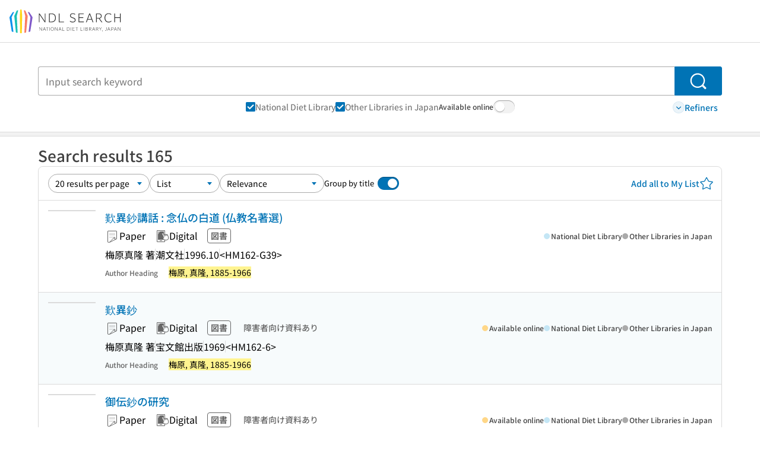

--- FILE ---
content_type: text/html;charset=utf-8
request_url: https://ndlsearch.ndl.go.jp/en/search?cs=bib&from=0&size=20&q-author=%22%E6%A2%85%E5%8E%9F%2C%20%E7%9C%9F%E9%9A%86%2C%201885-1966%22
body_size: 73182
content:
<!DOCTYPE html><html  lang="en"><head><meta charset="utf-8"><meta name="viewport" content="width=device-width, initial-scale=1, viewport-fit=cover"><title>Search results for &quot;梅原, 真隆, 1885-1966&quot; | NDL Search | National Diet Library</title><style>.layouts-global[data-v-f6cc2025]{min-height:100vh}@media (min-width:744px),print{.layouts-global[data-v-f6cc2025]:not(.is-single){display:grid;grid-template-rows:4.5rem 1fr auto}}@media only screen and (max-width:743px){.layouts-global[data-v-f6cc2025]:not(.is-single){padding-top:3rem}}@media print{.layouts-global[data-v-f6cc2025]:not(.is-single){display:flex;flex-direction:column}}</style><style>body:has(.ui-parts-modal){touch-action:none;-webkit-overflow-scrolling:none;overflow:hidden;overscroll-behavior:none;padding-right:var(--scroll-bar-width)}</style><style>.is-stg[data-v-23aa64ee]{background-color:#d13f00;clip-path:polygon(0 0,100% 0,0 100%);color:#fff;font-size:8px;height:30px;left:0;padding-left:1px;pointer-events:none;position:fixed;top:0;width:30px;z-index:999999}.layouts-global[data-v-23aa64ee]{position:relative}.layouts-global #layouts-global-skip-link[data-v-23aa64ee]{position:absolute;clip:rect(0 0 0 0);clip-path:inset(50%);height:1px;overflow:hidden;white-space:nowrap;width:1px}.layouts-global #layouts-global-notification[data-v-23aa64ee]:empty{display:none}.layouts-global .no-lang-notification[data-v-23aa64ee]{background-color:#f5fcff;border-bottom:1px solid;border-color:#dbdbdb;color:#0073b5;text-align:center}.is-dark .layouts-global .no-lang-notification[data-v-23aa64ee]{border-color:#767676}.layouts-global .layouts-global-footer[data-v-23aa64ee]:empty{display:none}.layouts-global .layouts-global-layer[data-v-23aa64ee]{left:0;position:fixed;top:0;width:100%}@media (min-width:744px),print{.layouts-global .layouts-global-layer[data-v-23aa64ee]{min-width:1200px}}@media print{.layouts-global .layouts-global-layer[data-v-23aa64ee]{min-width:100%!important}}.layouts-global #main-overlay:not(:empty)+.layouts-global-main[data-v-23aa64ee]{display:none}.layouts-global #main-overlay[data-v-23aa64ee]{background-color:#fcfcfc;height:100%;z-index:800}.is-dark .layouts-global #main-overlay[data-v-23aa64ee]{background-color:#404040}.layouts-global #main-overlay[data-v-23aa64ee]:empty{display:none}.layouts-global #layer-scroll-back[data-v-23aa64ee]{z-index:900}.layouts-global #layer-scroll-back[data-v-23aa64ee]:empty{display:none}.layouts-global #layer-modal[data-v-23aa64ee]{z-index:1000}.layouts-global #layer-float[data-v-23aa64ee]{z-index:1100}.layouts-global #layer-notification[data-v-23aa64ee]{z-index:9999}.layouts-global #layer-loading[data-v-23aa64ee]{z-index:99999}</style><style>.global-header[data-v-8747e555]{background-color:#fff;z-index:810}.is-dark .global-header[data-v-8747e555]{background-color:#000}@media (min-width:744px),print{.global-header[data-v-8747e555]{border-bottom:1px solid;gap:1rem;padding-left:1rem;padding-right:1rem}.global-header.is-top-page[data-v-8747e555]{border-color:#fff}.is-dark .global-header.is-top-page[data-v-8747e555]{border-color:#000}.global-header[data-v-8747e555]:not(.is-top-page){border-color:#dbdbdb}.is-dark .global-header[data-v-8747e555]:not(.is-top-page){border-color:#767676}}@media only screen and (max-width:743px){.global-header[data-v-8747e555]{left:0;right:0;top:0;width:100vw}.global-header.is-top-page[data-v-8747e555]{position:absolute}.global-header.show-menu[data-v-8747e555],.global-header.show-search[data-v-8747e555],.global-header[data-v-8747e555]:not(.is-top-page){box-shadow:0 1px 8px #0000003d;position:fixed!important}.global-header-search[data-v-8747e555]{padding-left:1rem;padding-right:1rem;width:100%}}.global-header-search.pages-search-keyword[data-v-8747e555]{padding-bottom:1.5rem;padding-top:1.5rem}@media only screen and (max-width:743px){.global-header-mobile[data-v-8747e555]{background-color:#fff;height:3rem;width:100%;z-index:100}.is-dark .global-header-mobile[data-v-8747e555]{background-color:#000}}.global-header-mobile-menu[data-v-8747e555]{z-index:90}.v-enter-to[data-v-8747e555]{transform:translateY(0);transition:transform .25s ease-out}.v-enter-from[data-v-8747e555],.v-leave-to[data-v-8747e555]{transform:translateY(-100%)}.v-leave-to[data-v-8747e555]{transition:transform .25s ease-out}.v-leave-from[data-v-8747e555]{transform:translateY(0)}</style><style>.base-layout-row[data-v-99ea7693]{display:flex;flex-direction:row}.base-layout-row[horizontal-align=left][data-v-99ea7693]{justify-content:flex-start}.base-layout-row[horizontal-align=center][data-v-99ea7693]{justify-content:center}.base-layout-row[horizontal-align=right][data-v-99ea7693]{justify-content:flex-end}.base-layout-row[horizontal-align=split][data-v-99ea7693]{justify-content:space-between}.base-layout-row[vertical-align=top][data-v-99ea7693]{align-items:flex-start}.base-layout-row[vertical-align=middle][data-v-99ea7693]{align-items:center}.base-layout-row[vertical-align=bottom][data-v-99ea7693]{align-items:flex-end}.base-layout-row[vertical-align=split][data-v-99ea7693]{align-items:space-between}.base-layout-row[vertical-align=stretch][data-v-99ea7693]{align-items:stretch}.base-layout-row[direction=column][data-v-99ea7693]{align-items:stretch;flex-direction:column}@media only screen and (max-width:743px){.base-layout-row[mobile-direction=column][data-v-99ea7693]{align-items:stretch;flex-direction:column}.base-layout-row[mobile-direction=column-reverse][data-v-99ea7693]{flex-direction:column-reverse}.base-layout-row[mobile-horizontal-align=left][data-v-99ea7693]{justify-content:flex-start}.base-layout-row[mobile-horizontal-align=center][data-v-99ea7693]{justify-content:center}.base-layout-row[mobile-horizontal-align=right][data-v-99ea7693]{justify-content:flex-end}.base-layout-row[mobile-horizontal-align=split][data-v-99ea7693]{justify-content:space-between}.base-layout-row[mobile-vertical-align=top][data-v-99ea7693]{align-items:flex-start}}</style><style>.base-heading[data-v-6609c3c6]{color:#404040}.is-dark .base-heading[data-v-6609c3c6]{color:#fcfcfc}.base-heading.is-h1[data-v-6609c3c6]{font-feature-settings:"palt";font-size:2rem;font-weight:300;line-height:1.4}.is-mina .base-heading.is-h1[data-v-6609c3c6]{font-size:2.125rem}@media only screen and (max-width:743px){.base-heading.is-mobile-h1[data-v-6609c3c6]{font-feature-settings:"palt";font-size:2rem;font-weight:300;line-height:1.4}.is-mina .base-heading.is-mobile-h1[data-v-6609c3c6]{font-size:2.125rem}}.base-heading.is-h2[data-v-6609c3c6]{font-feature-settings:"palt";font-size:1.625rem;font-weight:500;line-height:1.4}.is-mina .base-heading.is-h2[data-v-6609c3c6]{font-size:1.875rem}@media only screen and (max-width:743px){.base-heading.is-mobile-h2[data-v-6609c3c6]{font-feature-settings:"palt";font-size:1.625rem;font-weight:500;line-height:1.4}.is-mina .base-heading.is-mobile-h2[data-v-6609c3c6]{font-size:1.875rem}}.base-heading.is-h3[data-v-6609c3c6]{font-feature-settings:"palt";font-size:1.375rem;font-weight:500;line-height:1.4}.is-mina .base-heading.is-h3[data-v-6609c3c6]{font-size:1.625rem}@media only screen and (max-width:743px){.base-heading.is-mobile-h3[data-v-6609c3c6]{font-feature-settings:"palt";font-size:1.375rem;font-weight:500;line-height:1.4}.is-mina .base-heading.is-mobile-h3[data-v-6609c3c6]{font-size:1.625rem}}.base-heading.is-h4[data-v-6609c3c6]{font-feature-settings:"palt";font-size:1.125rem;font-weight:700;line-height:1.4}.is-mina .base-heading.is-h4[data-v-6609c3c6]{font-size:1.375rem}@media only screen and (max-width:743px){.base-heading.is-mobile-h4[data-v-6609c3c6]{font-feature-settings:"palt";font-size:1.125rem;font-weight:700;line-height:1.4}.is-mina .base-heading.is-mobile-h4[data-v-6609c3c6]{font-size:1.375rem}}.base-heading.is-h5[data-v-6609c3c6]{font-feature-settings:"palt";font-size:1rem;font-weight:700;line-height:1.4}.is-mina .base-heading.is-h5[data-v-6609c3c6]{font-size:1.125rem}@media only screen and (max-width:743px){.base-heading.is-mobile-h5[data-v-6609c3c6]{font-feature-settings:"palt";font-size:1rem;font-weight:700;line-height:1.4}.is-mina .base-heading.is-mobile-h5[data-v-6609c3c6]{font-size:1.125rem}}.base-heading.is-h6[data-v-6609c3c6]{font-feature-settings:"palt";font-size:.875rem;font-weight:700;line-height:1.4}.is-mina .base-heading.is-h6[data-v-6609c3c6]{font-size:1rem}@media only screen and (max-width:743px){.base-heading.is-mobile-h6[data-v-6609c3c6]{font-feature-settings:"palt";font-size:.875rem;font-weight:700;line-height:1.4}.is-mina .base-heading.is-mobile-h6[data-v-6609c3c6]{font-size:1rem}}.base-heading.is-headline[data-v-6609c3c6]{font-feature-settings:"palt";font-size:1.125rem;font-weight:500;line-height:1.4}.is-mina .base-heading.is-headline[data-v-6609c3c6]{font-size:1.25rem}@media only screen and (max-width:743px){.base-heading.is-mobile-headline[data-v-6609c3c6]{font-feature-settings:"palt";font-size:1.125rem;font-weight:500;line-height:1.4}.is-mina .base-heading.is-mobile-headline[data-v-6609c3c6]{font-size:1.25rem}}.base-heading.is-headline-s[data-v-6609c3c6]{font-feature-settings:"palt";font-size:.875rem;font-weight:700;line-height:1.4}.is-mina .base-heading.is-headline-s[data-v-6609c3c6]{font-size:1rem}@media only screen and (max-width:743px){.base-heading.is-mobile-headline-s[data-v-6609c3c6]{font-feature-settings:"palt";font-size:.875rem;font-weight:700;line-height:1.4}.is-mina .base-heading.is-mobile-headline-s[data-v-6609c3c6]{font-size:1rem}}.base-heading.is-image[data-v-6609c3c6]{line-height:0}</style><style>.ui-parts-logo[data-v-cd361706]{display:block}@media (min-width:744px),print{.ui-parts-logo[data-v-cd361706]{height:2.5rem}}@media only screen and (max-width:743px){.ui-parts-logo[data-v-cd361706]{min-height:1.25rem}}.ui-parts-logo.footer[data-v-cd361706],.ui-parts-logo.header[data-v-cd361706]{height:2.5rem}@media only screen and (max-width:743px){.ui-parts-logo.header[data-v-cd361706]{height:2.5rem}}@media (min-width:744px),print{.ui-parts-logo.hero[data-v-cd361706]{height:4.5rem}}@media only screen and (max-width:743px){.ui-parts-logo.hero[data-v-cd361706]{width:18.75rem}}</style><style>.ui-parts-button-icon[data-v-a0d42431]{background-color:transparent;color:inherit;min-height:auto!important;padding:0!important}</style><style>.base-button[data-v-1c01abbe]{align-items:center;border-radius:3px;border-style:solid;border-width:0;display:inline-flex;flex-direction:row;justify-content:center}.base-button[data-v-1c01abbe]:not(.is-button-like){cursor:pointer}.base-button[size=small][data-v-1c01abbe]{font-size:.875rem;font-weight:500;line-height:1.4;min-height:2rem;padding:.3125rem .6875rem}.is-mina .base-button[size=small][data-v-1c01abbe]{font-size:1rem}.base-button[size=medium][data-v-1c01abbe]{font-size:1rem;font-weight:500;line-height:1.4;min-height:2.75rem;padding:.5625rem .9375rem}.is-mina .base-button[size=medium][data-v-1c01abbe]{font-size:1.125rem}.base-button.is-text-button[data-v-1c01abbe]{padding:.25rem .375rem}.base-button[class*=is-][data-v-1c01abbe]{border-width:1px}.base-button[data-v-1c01abbe]:hover{text-decoration:none}.base-button[data-v-1c01abbe]:disabled{cursor:default;pointer-events:none}.base-button[multiple-lines][data-v-1c01abbe]{flex-direction:column;row-gap:0}.base-button.is-fill-primary[data-v-1c01abbe]{background-color:#0073b5;border-color:#0073b5;color:#fff}.base-button.is-fill-primary[data-v-1c01abbe]:focus,.base-button.is-fill-primary[data-v-1c01abbe]:hover{background-color:#005382;border-color:#005382}.base-button.is-fill-primary[data-v-1c01abbe]:disabled{background-color:#c7c7c7;border-color:#c7c7c7}.is-dark .base-button.is-fill-primary[data-v-1c01abbe]{background-color:#0073b5;border-color:#0073b5;color:#000}.is-dark .base-button.is-fill-primary[data-v-1c01abbe]:hover{background-color:#00639c;border-color:#0962ad}.is-dark .base-button.is-fill-primary[data-v-1c01abbe]:disabled{background-color:#aaa;border-color:#aaa}@media only screen and (max-width:743px){.base-button.is-mobile-fill-primary[data-v-1c01abbe]{background-color:#0073b5;border-color:#0073b5;color:#fff}.base-button.is-mobile-fill-primary[data-v-1c01abbe]:focus,.base-button.is-mobile-fill-primary[data-v-1c01abbe]:hover{background-color:#005382;border-color:#005382}.base-button.is-mobile-fill-primary[data-v-1c01abbe]:disabled{background-color:#c7c7c7;border-color:#c7c7c7}.is-dark .base-button.is-mobile-fill-primary[data-v-1c01abbe]{background-color:#0073b5;border-color:#0073b5;color:#000}.is-dark .base-button.is-mobile-fill-primary[data-v-1c01abbe]:hover{background-color:#00639c;border-color:#0962ad}.is-dark .base-button.is-mobile-fill-primary[data-v-1c01abbe]:disabled{background-color:#aaa;border-color:#aaa}}.base-button.is-fill-secondary[data-v-1c01abbe]{background-color:#f9851f;border-color:#f9851f;color:#fff}.base-button.is-fill-secondary[data-v-1c01abbe]:focus,.base-button.is-fill-secondary[data-v-1c01abbe]:hover{background-color:#df6c06;border-color:#df6c06}.base-button.is-fill-secondary[data-v-1c01abbe]:disabled{background-color:#c7c7c7;border-color:#c7c7c7}.is-dark .base-button.is-fill-secondary[data-v-1c01abbe]{color:#000}.is-dark .base-button.is-fill-secondary[data-v-1c01abbe],.is-dark .base-button.is-fill-secondary[data-v-1c01abbe]:hover{background-color:#f9851f;border-color:#f9851f}.is-dark .base-button.is-fill-secondary[data-v-1c01abbe]:disabled{background-color:#aaa;border-color:#aaa}@media only screen and (max-width:743px){.base-button.is-mobile-fill-secondary[data-v-1c01abbe]{background-color:#f9851f;border-color:#f9851f;color:#fff}.base-button.is-mobile-fill-secondary[data-v-1c01abbe]:focus,.base-button.is-mobile-fill-secondary[data-v-1c01abbe]:hover{background-color:#df6c06;border-color:#df6c06}.base-button.is-mobile-fill-secondary[data-v-1c01abbe]:disabled{background-color:#c7c7c7;border-color:#c7c7c7}.is-dark .base-button.is-mobile-fill-secondary[data-v-1c01abbe]{background-color:#f9851f;border-color:#f9851f;color:#000}.is-dark .base-button.is-mobile-fill-secondary[data-v-1c01abbe]:hover{background-color:#f9851f;border-color:#f9851f}.is-dark .base-button.is-mobile-fill-secondary[data-v-1c01abbe]:disabled{background-color:#aaa;border-color:#aaa}}.base-button.is-outline-primary[data-v-1c01abbe]{background-color:#f5fcff;border-color:#0073b5;color:#0073b5}.base-button.is-outline-primary[data-v-1c01abbe]:focus,.base-button.is-outline-primary[data-v-1c01abbe]:hover{background-color:#ebf9ff}.base-button.is-outline-primary[data-v-1c01abbe]:disabled{background-color:#fff;border-color:#c7c7c7;color:#c7c7c7}.is-dark .base-button.is-outline-primary[data-v-1c01abbe]{background-color:#f5fcff;border-color:#0073b5;color:#0073b5}.is-dark .base-button.is-outline-primary[data-v-1c01abbe]:hover{background-color:#ebf9ff}.is-dark .base-button.is-outline-primary[data-v-1c01abbe]:disabled{background-color:#000;border-color:#aaa;color:#aaa}@media only screen and (max-width:743px){.base-button.is-mobile-outline-primary[data-v-1c01abbe]{background-color:#f5fcff;border-color:#0073b5;color:#0073b5}.base-button.is-mobile-outline-primary[data-v-1c01abbe]:focus,.base-button.is-mobile-outline-primary[data-v-1c01abbe]:hover{background-color:#ebf9ff}.base-button.is-mobile-outline-primary[data-v-1c01abbe]:disabled{background-color:#fff;border-color:#c7c7c7;color:#c7c7c7}.is-dark .base-button.is-mobile-outline-primary[data-v-1c01abbe]{background-color:#f5fcff;border-color:#0073b5;color:#0073b5}.is-dark .base-button.is-mobile-outline-primary[data-v-1c01abbe]:hover{background-color:#ebf9ff}.is-dark .base-button.is-mobile-outline-primary[data-v-1c01abbe]:disabled{background-color:#000;border-color:#aaa;color:#aaa}}.base-button.is-outline-secondary[data-v-1c01abbe]{background-color:#fffbf2;border-color:#f9851f;color:#d13f00}.base-button.is-outline-secondary[data-v-1c01abbe]:focus,.base-button.is-outline-secondary[data-v-1c01abbe]:hover{background-color:#fff8e8}.base-button.is-outline-secondary[data-v-1c01abbe]:disabled{background-color:#fff;border-color:#c7c7c7;color:#c7c7c7}.is-dark .base-button.is-outline-secondary[data-v-1c01abbe]{background-color:#fffbf2;border-color:#f9851f;color:#d13f00}.is-dark .base-button.is-outline-secondary[data-v-1c01abbe]:hover{background-color:#fff8e8}.is-dark .base-button.is-outline-secondary[data-v-1c01abbe]:disabled{background-color:#000;border-color:#aaa;color:#aaa}@media only screen and (max-width:743px){.base-button.is-mobile-outline-secondary[data-v-1c01abbe]{background-color:#fffbf2;border-color:#f9851f;color:#d13f00}.base-button.is-mobile-outline-secondary[data-v-1c01abbe]:focus,.base-button.is-mobile-outline-secondary[data-v-1c01abbe]:hover{background-color:#fff8e8}.base-button.is-mobile-outline-secondary[data-v-1c01abbe]:disabled{background-color:#fff;border-color:#c7c7c7;color:#c7c7c7}.is-dark .base-button.is-mobile-outline-secondary[data-v-1c01abbe]{background-color:#fffbf2;border-color:#f9851f;color:#d13f00}.is-dark .base-button.is-mobile-outline-secondary[data-v-1c01abbe]:hover{background-color:#fff8e8}.is-dark .base-button.is-mobile-outline-secondary[data-v-1c01abbe]:disabled{background-color:#000;border-color:#aaa;color:#aaa}}.base-button.is-outline-option[data-v-1c01abbe]{background-color:transparent;border-color:#666;color:#666}.base-button.is-outline-option[data-v-1c01abbe]:focus,.base-button.is-outline-option[data-v-1c01abbe]:hover{background-color:#f2f2f2}.base-button.is-outline-option[data-v-1c01abbe]:disabled{background-color:#fff;border-color:#c7c7c7;color:#c7c7c7}.is-dark .base-button.is-outline-option[data-v-1c01abbe]{background-color:transparent;border-color:#f2f2f2;color:#f2f2f2}.is-dark .base-button.is-outline-option[data-v-1c01abbe]:hover{background-color:#666}.is-dark .base-button.is-outline-option[data-v-1c01abbe]:disabled{background-color:#000;border-color:#aaa;color:#aaa}@media only screen and (max-width:743px){.base-button.is-mobile-outline-option[data-v-1c01abbe]{background-color:transparent;border-color:#666;color:#666}.base-button.is-mobile-outline-option[data-v-1c01abbe]:focus,.base-button.is-mobile-outline-option[data-v-1c01abbe]:hover{background-color:#f2f2f2}.base-button.is-mobile-outline-option[data-v-1c01abbe]:disabled{background-color:#fff;border-color:#c7c7c7;color:#c7c7c7}.is-dark .base-button.is-mobile-outline-option[data-v-1c01abbe]{background-color:transparent;border-color:#f2f2f2;color:#f2f2f2}.is-dark .base-button.is-mobile-outline-option[data-v-1c01abbe]:hover{background-color:#666}.is-dark .base-button.is-mobile-outline-option[data-v-1c01abbe]:disabled{background-color:#000;border-color:#aaa;color:#aaa}}.base-button.is-outline-danger[data-v-1c01abbe]{background-color:#fff7f7;border-color:#d13f00;color:#d13f00}.base-button.is-outline-danger[data-v-1c01abbe]:disabled{background-color:#fff;border-color:#c7c7c7;color:#c7c7c7}@media only screen and (max-width:743px){.base-button.is-mobile-outline-danger[data-v-1c01abbe]{background-color:#fff7f7;border-color:#d13f00;color:#d13f00}.base-button.is-mobile-outline-danger[data-v-1c01abbe]:disabled{background-color:#fff;border-color:#c7c7c7;color:#c7c7c7}}.base-button.is-text-button[data-v-1c01abbe]{background-color:transparent;border-color:transparent;color:#0073b5}.base-button.is-text-button[data-v-1c01abbe]:focus,.base-button.is-text-button[data-v-1c01abbe]:hover{background-color:#f0f8ff;border-color:transparent}.base-button.is-text-button[data-v-1c01abbe]:disabled{border-color:transparent;color:#c7c7c7}.is-dark .base-button.is-text-button[data-v-1c01abbe]{background-color:transparent;border-color:transparent;color:#0073b5}.is-dark .base-button.is-text-button[data-v-1c01abbe]:hover{background-color:#f0f8ff;border-color:transparent}.is-dark .base-button.is-text-button[data-v-1c01abbe]:disabled{border-color:transparent;color:#aaa}@media only screen and (max-width:743px){.base-button.is-mobile-text-button[data-v-1c01abbe]{background-color:transparent;border-color:transparent;color:#0073b5}.base-button.is-mobile-text-button[data-v-1c01abbe]:focus,.base-button.is-mobile-text-button[data-v-1c01abbe]:hover{background-color:#f0f8ff;border-color:transparent}.base-button.is-mobile-text-button[data-v-1c01abbe]:disabled{border-color:transparent;color:#c7c7c7}.is-dark .base-button.is-mobile-text-button[data-v-1c01abbe]{background-color:transparent;border-color:transparent;color:#0073b5}.is-dark .base-button.is-mobile-text-button[data-v-1c01abbe]:hover{background-color:#f0f8ff;border-color:transparent}.is-dark .base-button.is-mobile-text-button[data-v-1c01abbe]:disabled{border-color:transparent;color:#aaa}}.base-button.is-text-button-option[data-v-1c01abbe]{background-color:transparent;border-color:transparent;color:#666}.base-button.is-text-button-option[data-v-1c01abbe]:focus,.base-button.is-text-button-option[data-v-1c01abbe]:hover{background-color:#f2f2f2;border-color:transparent}.base-button.is-text-button-option[data-v-1c01abbe]:disabled{border-color:transparent;color:#c7c7c7}.is-dark .base-button.is-text-button-option[data-v-1c01abbe]{background-color:transparent;border-color:transparent;color:#f2f2f2}.is-dark .base-button.is-text-button-option[data-v-1c01abbe]:hover{background-color:#666;border-color:transparent}.is-dark .base-button.is-text-button-option[data-v-1c01abbe]:disabled{border-color:transparent;color:#aaa}@media only screen and (max-width:743px){.base-button.is-mobile-text-button-option[data-v-1c01abbe]{background-color:transparent;border-color:transparent;color:#666}.base-button.is-mobile-text-button-option[data-v-1c01abbe]:focus,.base-button.is-mobile-text-button-option[data-v-1c01abbe]:hover{background-color:#f2f2f2;border-color:transparent}.base-button.is-mobile-text-button-option[data-v-1c01abbe]:disabled{border-color:transparent;color:#c7c7c7}.is-dark .base-button.is-mobile-text-button-option[data-v-1c01abbe]{background-color:transparent;border-color:transparent;color:#f2f2f2}.is-dark .base-button.is-mobile-text-button-option[data-v-1c01abbe]:hover{background-color:#666;border-color:transparent}.is-dark .base-button.is-mobile-text-button-option[data-v-1c01abbe]:disabled{border-color:transparent;color:#aaa}}.base-button.is-fill-info[data-v-1c01abbe]{background-color:#f7f7f7;border-color:#ccc;color:#000}.base-button.is-fill-info[data-v-1c01abbe]:focus,.base-button.is-fill-info[data-v-1c01abbe]:hover{background-color:#f7f7f7;border-color:#aaa}.base-button.is-fill-info[data-v-1c01abbe]:disabled{background-color:#c7c7c7;border-color:#c7c7c7;color:#fff}.is-dark .base-button.is-fill-info[data-v-1c01abbe]{background-color:#f7f7f7;border-color:#ccc;color:#000}.is-dark .base-button.is-fill-info[data-v-1c01abbe]:hover{background-color:#f7f7f7;border-color:#aaa}.is-dark .base-button.is-fill-info[data-v-1c01abbe]:disabled{background-color:#aaa;border-color:#aaa;color:#000}@media only screen and (max-width:743px){.base-button.is-mobile-fill-info[data-v-1c01abbe]{background-color:#f7f7f7;border-color:#ccc;color:#000}.base-button.is-mobile-fill-info[data-v-1c01abbe]:focus,.base-button.is-mobile-fill-info[data-v-1c01abbe]:hover{background-color:#f7f7f7;border-color:#aaa}.base-button.is-mobile-fill-info[data-v-1c01abbe]:disabled{background-color:#c7c7c7;border-color:#c7c7c7;color:#fff}.is-dark .base-button.is-mobile-fill-info[data-v-1c01abbe]{background-color:#f7f7f7;border-color:#ccc;color:#000}.is-dark .base-button.is-mobile-fill-info[data-v-1c01abbe]:hover{background-color:#f7f7f7;border-color:#aaa}.is-dark .base-button.is-mobile-fill-info[data-v-1c01abbe]:disabled{background-color:#aaa;border-color:#aaa;color:#000}}.base-button.is-button-like[data-v-1c01abbe]{background-color:#f2f2f2;border-color:#c7c7c7;color:#666}.is-dark .base-button.is-button-like[data-v-1c01abbe]{background-color:#f2f2f2;border-color:#aaa;color:#f2f2f2}@media only screen and (max-width:743px){.base-button.is-mobile-button-like[data-v-1c01abbe]{background-color:#f2f2f2;border-color:#c7c7c7;color:#666}.is-dark .base-button.is-mobile-button-like[data-v-1c01abbe]{background-color:#f2f2f2;border-color:#aaa;color:#f2f2f2}}</style><style>@media (min-width:744px),print{.search[data-v-dd1b2bd2]{padding-bottom:6rem;padding-top:2.5rem}}@media only screen and (max-width:743px){.search[data-v-dd1b2bd2]{padding-bottom:3rem;padding-top:1.25rem}}@media print{.search[data-v-dd1b2bd2]{padding-bottom:1rem;padding-top:1rem}}</style><style>.message-dialog-container[data-v-388e1170]{align-items:center;background-color:#0006;display:flex;height:100%;justify-content:center;left:0;overflow:hidden;position:absolute;position:fixed;top:0;width:100%;z-index:200}.message-dialog-container .message-dialog[data-v-388e1170]{background:#eee;border-radius:3px;display:flex;flex-direction:column;max-height:240px;max-width:330px;min-width:300px;overflow:auto;position:relative}.message-dialog-container .message-dialog .message-dialog-header[data-v-388e1170]{background-color:#fff;color:#444;display:flex;font-weight:700;justify-content:space-between;line-height:2rem;min-height:auto;padding:0 12px;position:relative;width:100%}.message-dialog-container .message-dialog .message-dialog-header .close-message-dialog-button[data-v-388e1170]{background-image:url("data:image/svg+xml;charset=utf-8,%3Csvg xmlns='http://www.w3.org/2000/svg' viewBox='0 0 24 24'%3E%3Cpath d='M12 4a8 8 0 1 0 8 8 8 8 0 0 0-8-8m0 15a7 7 0 1 1 7-7 7 7 0 0 1-7 7m3.33-11L12 11.33 8.67 8 8 8.67 11.33 12 8 15.33l.67.67L12 12.67 15.33 16l.67-.67L12.67 12 16 8.67z' style='fill:%23666;fill-rule:evenodd'/%3E%3C/svg%3E");background-position:50%;background-repeat:no-repeat;background-size:24px 24px;height:2rem;width:2rem}.message-dialog-container .message-dialog .message-dialog-body[data-v-388e1170]{background:#eee;box-sizing:border-box;flex-direction:column;overflow:auto;padding:16px}.message-dialog-container .message-dialog .ok-button-area[data-v-388e1170]{display:flex;justify-content:center;padding-bottom:1rem}.message-dialog-container .message-dialog .ok-button-area .ok-button[data-v-388e1170]{width:70%}</style><style>.global-footer[data-v-a6bf0a44]{border-color:currentcolor #dbdbdb #dbdbdb;border-top:1px solid #dbdbdb}.is-dark .global-footer[data-v-a6bf0a44]{border-color:#767676}@media (min-width:744px),print{.global-footer[data-v-a6bf0a44]{display:grid;grid-template-rows:auto minmax(2.5rem,auto);padding:1.5rem 4rem}.global-footer[data-v-a6bf0a44]>*{margin:auto;max-width:1152px;width:100%}}@media print,print and (min-width:744px){.global-footer[data-v-a6bf0a44]>*{width:100%!important}}@media only screen and (max-width:743px){.global-footer[data-v-a6bf0a44]{padding:.5rem 1rem 1rem}}.global-footer a[data-v-a6bf0a44]{color:#666}.is-dark .global-footer a[data-v-a6bf0a44]{color:#f2f2f2}@media screen and (max-width:460px){.global-footer-headline[data-v-a6bf0a44]{flex-direction:column-reverse!important}}@media only screen and (max-width:743px){.global-footer-headline[data-v-a6bf0a44]{align-items:stretch!important}}.global-footer-language[data-v-a6bf0a44]{cursor:pointer}@media only screen and (max-width:743px){.global-footer-language[data-v-a6bf0a44]{padding-bottom:.5rem}}</style><style>.base-layout-column[data-v-651af461]{display:flex;flex-direction:column}.base-layout-column[horizontal-align=left][data-v-651af461]{align-items:flex-start;text-align:left}.base-layout-column[horizontal-align=center][data-v-651af461]{align-items:center;text-align:center}.base-layout-column[horizontal-align=right][data-v-651af461]{align-items:flex-end;text-align:right}.base-layout-column[horizontal-align=stretch][data-v-651af461]{align-items:stretch}@media only screen and (max-width:743px){.base-layout-column[mobile-align=left][data-v-651af461]{align-items:flex-start;text-align:left}.base-layout-column[mobile-align=center][data-v-651af461]{align-items:center;text-align:center}.base-layout-column[mobile-align=right][data-v-651af461]{align-items:flex-end;text-align:right}.base-layout-column[mobile-align=stretch][data-v-651af461]{align-items:stretch}.base-layout-column[mobile-align=split][data-v-651af461]{justify-content:space-between}.base-layout-column[mobile-direction=row][data-v-651af461]{flex-direction:row}.base-layout-column[mobile-direction=row][vertical-align=top][data-v-651af461]{align-items:flex-start}.base-layout-column[mobile-direction=row][vertical-align=middle][data-v-651af461]{align-items:center}.base-layout-column[mobile-direction=row][vertical-align=bottom][data-v-651af461]{align-items:flex-end}}</style><style>.global-footer-nav-sns-external[data-v-f7b521cf]{padding:.25rem 2px}</style><style>.global-footer-copyright a[data-v-8f172f19]{color:#666}.is-dark .global-footer-copyright a[data-v-8f172f19]{color:#f2f2f2}.global-footer-copyright .page-number-label[data-v-8f172f19]{background-color:#fcfcfc;border-radius:.25rem;margin-right:2rem;padding:2px .25rem}.is-dark .global-footer-copyright .page-number-label[data-v-8f172f19]{background-color:#404040}</style><style>.base-separator[data-v-856dde95]{display:inline-block}.base-separator[color=separator][data-v-856dde95]{background-color:#dbdbdb}.base-separator[color=text-box-border][data-v-856dde95]{background-color:#aaa}</style><style>body:has(.ui-parts-modal) .scroll-back-button{right:calc(var(--scroll-bar-width) + 1rem)}</style><style>.fadezoom-enter-active[data-v-5a017d51]{transition-duration:.25s!important;transition-timing-function:cubic-bezier(.4,0,.2,1)!important}.fadezoom-leave-active[data-v-5a017d51]{transition-duration:.2s!important;transition-timing-function:cubic-bezier(.4,0,.2,1)!important}.fadezoom-enter-from[data-v-5a017d51],.fadezoom-leave-to[data-v-5a017d51]{opacity:0;transform:scale(0)}.scroll-back-button[data-v-5a017d51]{-webkit-appearance:none;-moz-appearance:none;appearance:none;bottom:1rem;cursor:pointer;position:fixed;right:1rem;z-index:790;-webkit-tap-highlight-color:transparent;background-color:#0073b5;border:none;border-radius:15%;color:#fff;height:60px;margin:auto;transition-duration:.2s;transition-property:transform,background-color,border-radius,opacity;width:60px}.is-dark .scroll-back-button[data-v-5a017d51]{background-color:#0073b5;color:#000}@media (hover:hover){.scroll-back-button[data-v-5a017d51]:hover{background-color:#555;border-radius:50%;transition-duration:.15s}}.scrolling-top[data-v-5a017d51]{background-color:#555;border-radius:50%;transition-duration:.15s}</style><style>.global-loading-screen-mask[data-v-fcfb8486]{background-color:#fff;height:100vh;opacity:.5;width:100%}.is-dark .global-loading-screen-mask[data-v-fcfb8486]{background-color:#000}.ui-parts-progress-bar[data-v-fcfb8486]{left:0;position:fixed;top:0;width:100%}.fade-enter-active[data-v-fcfb8486]{transition:opacity .15s linear}.fade-leave-active[data-v-fcfb8486]{transition:opacity .15s linear .15s}.fade-enter-from[data-v-fcfb8486],.fade-leave-to[data-v-fcfb8486]{opacity:0}</style><style>.privacy-confirmation[data-v-c3c908ed]{background-color:#fff;bottom:.5rem;box-shadow:0 1px 8px #0000003d;display:grid;gap:1rem;grid-template-rows:auto auto 1fr;left:.5rem;max-height:calc(100dvh - 1rem);padding:1.5rem 0 0;position:fixed;width:33.75rem}.privacy-confirmation[data-v-c3c908ed]>*{padding:0 1.5rem}@media only screen and (max-width:743px){.privacy-confirmation .privacy-confirmation-heading[data-v-c3c908ed]{font-feature-settings:"palt";font-size:.875rem;font-weight:700;line-height:1.4}.is-mina .privacy-confirmation .privacy-confirmation-heading[data-v-c3c908ed]{font-size:1rem}}.privacy-confirmation .details[data-v-c3c908ed]{overflow-y:auto}@media only screen and (max-width:743px){.privacy-confirmation[data-v-c3c908ed],.privacy-confirmation .details[data-v-c3c908ed]{gap:.5rem}}.privacy-confirmation .privacy-confirmation-msg[data-v-c3c908ed]{margin-bottom:-16px}@media only screen and (max-width:743px){.privacy-confirmation .privacy-confirmation-msg[data-v-c3c908ed]{font-size:.75rem;font-weight:500;line-height:1.4;margin-bottom:0;overflow-y:auto}.is-mina .privacy-confirmation .privacy-confirmation-msg[data-v-c3c908ed]{font-size:.875rem}}.privacy-confirmation .details[data-v-c3c908ed]{background-color:#fcfcfc;border-color:currentcolor #dbdbdb #dbdbdb;border-top:1px solid #dbdbdb;margin-bottom:-16px;padding-top:1rem}.is-dark .privacy-confirmation .details[data-v-c3c908ed]{background-color:#404040;border-color:#767676}@media only screen and (max-width:743px){.privacy-confirmation .details[data-v-c3c908ed]{overflow-y:auto;padding-top:.5rem}}.privacy-confirmation .privacy-confirmation-mobile-detail-button[data-v-c3c908ed]{font-size:.75rem;font-weight:500;line-height:1.4;margin-left:.5rem;padding:0;width:auto!important}.is-mina .privacy-confirmation .privacy-confirmation-mobile-detail-button[data-v-c3c908ed]{font-size:.875rem}.privacy-confirmation .privacy-confirmation-buttons[data-v-c3c908ed]{background-color:#fff;padding:1rem 1.5rem}.is-dark .privacy-confirmation .privacy-confirmation-buttons[data-v-c3c908ed]{background-color:#000}@media only screen and (max-width:743px){.privacy-confirmation .privacy-confirmation-buttons[data-v-c3c908ed]{padding:0 1rem .5rem}.privacy-confirmation .privacy-confirmation-buttons .privacy-confirmation-about-cookie[data-v-c3c908ed]{font-size:.75rem;font-weight:500;line-height:1.4}.is-mina .privacy-confirmation .privacy-confirmation-buttons .privacy-confirmation-about-cookie[data-v-c3c908ed]{font-size:.875rem}}.privacy-confirmation .privacy-confirmation-buttons .pc-buttons[data-v-c3c908ed]{display:grid}@media (min-width:744px),print{.privacy-confirmation .privacy-confirmation-buttons .pc-buttons[data-v-c3c908ed]{gap:2rem;grid-template-columns:auto 1fr auto auto}}@media only screen and (max-width:743px){.privacy-confirmation .privacy-confirmation-buttons .pc-buttons[data-v-c3c908ed]{gap:1rem;grid-template-columns:auto auto;padding:.25rem 0 .5rem}}.privacy-confirmation.show-detail[data-v-c3c908ed]{grid-template-rows:auto auto 1fr auto}.privacy-confirmation.show-detail .privacy-confirmation-msg[data-v-c3c908ed]{margin-bottom:0}.privacy-confirmation.show-detail .details[data-v-c3c908ed]{padding-bottom:1rem}.privacy-confirmation.show-detail .privacy-confirmation-buttons[data-v-c3c908ed]{border-color:currentcolor #dbdbdb #dbdbdb;border-top:1px solid #dbdbdb}.is-dark .privacy-confirmation.show-detail .privacy-confirmation-buttons[data-v-c3c908ed]{border-color:#767676}@media only screen and (max-width:743px){.privacy-confirmation.show-detail .privacy-confirmation-buttons[data-v-c3c908ed]{padding-top:.5rem}.privacy-confirmation[data-v-c3c908ed]{border-radius:0!important;bottom:0;left:0;max-height:calc(100dvh - 8rem);padding:1rem 0 0;right:0;width:100dvw}.privacy-confirmation[data-v-c3c908ed]>*{padding:0 1rem}}.is-dark .privacy-confirmation[data-v-c3c908ed]{background-color:#000}</style><style>@media (min-width:744px),print{.base-layout-container[data-v-5b9e9552]{min-width:1200px;padding-left:calc(50vw - 600px);padding-right:calc(50vw - 600px);width:100%}}@media only screen and (max-width:743px){.base-layout-container[data-v-5b9e9552]{width:100%}}@media print{.base-layout-container[data-v-5b9e9552]{min-width:100%;padding-left:0;padding-right:0;width:100%}}@media (min-width:744px),print{.base-layout-container-inner[data-v-5b9e9552]{margin:auto 24px;width:auto}}@media only screen and (max-width:743px){.base-layout-container-inner[data-v-5b9e9552]{padding-left:1rem;padding-right:1rem;width:100%}}@media print{.base-layout-container-inner[data-v-5b9e9552]{margin:auto;width:auto}}</style><style>@media (min-width:744px),print{.base-layout-full-width-cancel .base-layout-container{min-width:auto;padding:0;width:100%}}@media only screen and (max-width:743px){.base-layout-full-width-cancel .base-layout-container{width:100%}}@media (min-width:744px),print{.base-layout-full-width-cancel .base-layout-container-inner{margin:auto 1rem}}@media only screen and (max-width:743px){.base-layout-full-width-cancel .base-layout-container-inner{padding-left:1rem;padding-right:1rem;width:100%}}</style><style>.search-bibpart[data-v-ead6c27d]{position:relative}.search-bibpart.keyword-only[data-v-ead6c27d]{margin-left:auto;margin-right:auto;width:-moz-fit-content;width:fit-content}.search-bibpart .search-result[data-v-ead6c27d]{margin-top:.875rem;position:relative}.search-bibpart .search-result .search-result-option[data-v-ead6c27d]{border-bottom:1px solid #dbdbdb;margin-right:-6px;padding:.75rem .75rem .75rem 1rem}.search-bibpart .search-result .search-result-option .search-result-option-right .base-button[data-v-ead6c27d]{align-items:center;display:flex;font-size:14px;gap:4px;height:28px}.search-bibpart .search-result .search-result-option-mobile[data-v-ead6c27d]{padding:.5rem .75rem .5rem 0}.search-bibpart .search-result .full-width-padding[data-v-ead6c27d]{padding:0 2rem}.search-bibpart .search-result .search-result-bottom>.search-result-bottom-download[data-v-ead6c27d]{position:absolute;right:0}@media only screen and (max-width:743px){.search-bibpart .search-result .search-result-bottom>.search-result-bottom-download[data-v-ead6c27d]{margin-top:1.5rem;position:static}}.search-bibpart .search-result .search-result-bottom .search-bib-rss-button[data-v-ead6c27d]{background:#0073b5;color:#fff}.is-dark .search-bibpart .search-result .search-result-bottom .search-bib-rss-button[data-v-ead6c27d]{background:#0073b5;color:#000}.search-bibpart .search-result .related-search[data-v-ead6c27d]:not(:empty){margin-top:4rem}</style><style>.search-field{border-bottom:1px solid;border-color:#dbdbdb;display:flex;flex-direction:column;gap:.1875rem;padding:.4375rem}.is-dark .search-field{border-color:#767676}.search-field .search-field-header{align-items:center;color:#404040;display:flex;font-size:.75rem;font-weight:500;font-weight:700;justify-content:space-between;line-height:1.4;padding-left:.625rem;padding-right:.625rem;width:100%}.is-mina .search-field .search-field-header{font-size:.875rem}.is-dark .search-field .search-field-header{color:#fcfcfc}.search-field .search-field-header>label{align-items:center;display:flex}.search-field .search-field-header button.header-close-button{-webkit-appearance:none;-moz-appearance:none;appearance:none;background-color:transparent;background:none;border:none;cursor:pointer;font-feature-settings:"liga";padding:0;-webkit-tap-highlight-color:transparent;align-items:center;color:#666;display:flex;font-size:1rem}.is-dark .search-field .search-field-header button.header-close-button{color:#f2f2f2}.search-field .search-field-body{flex-grow:1;padding-left:.75rem;padding-right:.75rem;width:100%}.search-field .search-field-body .check-box-list{display:flex;flex-direction:row;flex-wrap:wrap;font-size:.875rem;font-weight:400;gap:.25rem 1rem;justify-content:flex-start;line-height:1.6}.is-mina .search-field .search-field-body .check-box-list{font-size:1rem}.search-field .search-field-body .check-box-list .base-checkbox{color:#000;font-size:.875rem;font-weight:400;line-height:1.6;padding:2px}.is-mina .search-field .search-field-body .check-box-list .base-checkbox{font-size:1rem}.is-dark .search-field .search-field-body .check-box-list .base-checkbox{color:#fff}.search-field .search-field-body .check-box-list .ui-parts-button-text{align-self:center}@media only screen and (max-width:743px){.search-field .search-field-body .check-box-list{gap:.5rem}}.search-field.search-field-layout-one-third{width:33.3333333333%}@media only screen and (max-width:743px){.search-field.search-field-layout-one-third{width:100%}.search-field.search-field-layout-one-third .search-field-header{display:none}.search-field.search-field-layout-one-third .search-field-body{margin-top:0}}.search-field.search-field-layout-center{flex-direction:row;justify-content:center;width:100%}.search-field.search-field-layout-center .search-field-header{justify-content:flex-start;padding:0;width:auto}.search-field.search-field-layout-center .search-field-body{flex-grow:unset;padding:0;width:auto}@media only screen and (max-width:743px){.search-field.search-field-layout-center .search-field-body{border:1px solid #dbdbdb;border-radius:.5rem;margin-top:0;padding:1rem}.is-dark .search-field.search-field-layout-center .search-field-body{border-color:#767676}}.search-field.search-field-layout-full-width{width:100%}.search-field.search-field-layout-full-width :deep(.vertical-splitter){align-self:stretch;background-color:#dbdbdb;margin-left:4px;margin-right:4px;width:1px}.is-dark .search-field.search-field-layout-full-width :deep(.vertical-splitter){background-color:#767676}@media only screen and (max-width:743px){.search-field.search-field-layout-full-width{align-items:flex-start;flex-direction:column}.search-field.search-field-layout-full-width .search-field-header{flex-direction:row;justify-content:flex-end;width:100%}.search-field.search-field-layout-full-width .search-field-header>label{display:none}.search-field.search-field-layout-full-width .search-field-body{border:1px solid #dbdbdb;border-radius:.5rem;margin-top:0;padding:1rem}.is-dark .search-field.search-field-layout-full-width .search-field-body{border-color:#767676}.search-field.search-field-layout-full-width .vertical-splitter{display:none}}.is-dark .search-field.exclude,.search-field.exclude{background-color:#fffbf2}.search-field.is-keyword{background:none;border:none;width:-moz-fit-content;width:fit-content}@media only screen and (max-width:743px){.search-field{border:none;padding:0}.search-field .search-field-body{margin-top:1rem;padding:0}}.detail-closed .search-field.search-field-layout-full-width{border:none}.detail-closed .search-field.search-field-layout-full-width .search-field-body{display:flex;justify-content:center}.detail-closed .search-field.search-field-options .ui-parts-disclosure{display:none}.search-field-query{border:none!important;display:contents!important}.search-field-query .field-label{font-size:.875rem;font-weight:400;line-height:1.6;white-space:nowrap}.is-mina .search-field-query .field-label{font-size:1rem}.search-field-query .queries{display:flex;flex-direction:row;flex-wrap:wrap;gap:8px;padding:4px 4px 4px 12px}.search-field-query .query-button{background-color:#f5fcff;border:1px solid #0073b5;border-radius:40px;gap:.375rem;padding:2px .25rem 2px .75rem}.search-field-query .query-button .exclude-label{color:#d13f00;font-size:.75rem;font-weight:500;line-height:1.4}.is-dark .search-field-query .query-button .exclude-label{color:#d13f00}.is-mina .search-field-query .query-button .exclude-label{font-size:.875rem}.is-dark .search-field-query .query-button{background-color:#f5fcff;border-color:#0073b5}.is-dark .search-field-query .query-button .base-icon,.search-field-query .query-button .base-icon{color:#0073b5}.search-field-query .query-button.is-not,.is-dark .search-field-query .query-button.is-not{background-color:#fffbf2;border-color:#ffd788}.is-dark .search-field-query .query-button.is-not .base-icon,.search-field-query .query-button.is-not .base-icon{color:#f9851f}@media only screen and (max-width:743px){.search-field-query .field-label{color:#666;font-size:.75rem;font-weight:500;line-height:1.4;position:relative;top:.375rem}.is-dark .search-field-query .field-label{color:#f2f2f2}.is-mina .search-field-query .field-label{font-size:.875rem}}.search-field-dummy{border-bottom:1px solid;border-color:#dbdbdb;width:33.3333333333%}@media only screen and (max-width:743px){.search-field-dummy{display:none}}.is-dark .search-field-dummy{border-color:#767676}</style><style>.keyword-line[data-v-c9e68cf1],.search-box[data-v-c9e68cf1]{position:relative}.keyword-line[data-v-c9e68cf1]{align-items:center;display:flex;height:-moz-fit-content;height:fit-content;justify-content:center;margin-left:auto;margin-right:auto}.mobile-detail-control[data-v-c9e68cf1]{display:flex;justify-content:right;margin-bottom:.5rem;margin-top:.5rem}.detail-search-box[data-v-c9e68cf1]{border:1px solid #dbdbdb;border-radius:2px;margin-bottom:1.5rem;margin-top:.5rem;min-height:1.5rem;position:relative}.is-dark .detail-search-box[data-v-c9e68cf1]{border-color:#767676}.detail-search-box .detail-open-button[data-v-c9e68cf1]{position:absolute;right:0;top:-3px}.detail-search-box .search-field-menu[data-v-c9e68cf1]{display:flex;flex-wrap:wrap;gap:.25rem;padding-left:.75rem;padding-right:.75rem;padding-top:.5rem}@media (min-width:744px),print{.detail-search-box .search-field-menu[data-v-c9e68cf1]{margin-left:auto;margin-right:auto}}@media only screen and (max-width:743px){.detail-search-box .search-field-menu[data-v-c9e68cf1]{flex-wrap:nowrap;margin-left:-16px;min-width:10rem;overflow-x:scroll;padding-left:1rem}.detail-search-box .search-field-menu[data-v-c9e68cf1]>*{flex:none}}.detail-search-box .search-field-menu .field-toggle[data-v-c9e68cf1]{-webkit-appearance:none;-moz-appearance:none;appearance:none;background-color:transparent;background:none;cursor:pointer;font-feature-settings:"liga";-webkit-tap-highlight-color:transparent;align-items:center;background-color:#f5fcff;border:1px solid #aaa;border-radius:4px;display:flex;font-size:1rem;font-size:.75rem;font-weight:500;gap:.25rem;line-height:1.4;min-height:1.5rem;padding:0 .25rem 0 .5rem}.is-mina .detail-search-box .search-field-menu .field-toggle[data-v-c9e68cf1]{font-size:.875rem}.is-dark .detail-search-box .search-field-menu .field-toggle[data-v-c9e68cf1]{background-color:#f5fcff;border-color:#c7c7c7}.detail-search-box .search-field-menu .field-toggle[data-v-c9e68cf1]:hover{background-color:#ebf9ff}.detail-search-box .search-field-menu .field-toggle .base-icon[data-v-c9e68cf1]{color:#666}.is-dark .detail-search-box .search-field-menu .field-toggle .base-icon[data-v-c9e68cf1]{color:#f2f2f2}.detail-search-box .detail-search-box-inner[data-v-c9e68cf1]{overflow:hidden;position:relative}.detail-search-box .detail-search-box-inner .search-fields.is-empty[data-v-c9e68cf1]{display:none;margin-bottom:0}.detail-search-box .detail-search-box-inner .search-fields .search-field-box[data-v-c9e68cf1]{align-items:flex-end;display:flex;flex-flow:wrap;justify-content:flex-start}.detail-search-box .detail-search-box-inner .search-fields.is-keyword[data-v-c9e68cf1]{align-items:center;border:1px solid #dbdbdb;border-radius:4px;display:flex;flex-flow:wrap;gap:8px;justify-content:center;margin-bottom:24px;margin-left:auto;margin-right:auto;padding:8px}@media only screen and (max-width:743px){.detail-search-box .detail-search-box-inner .search-fields.is-keyword[data-v-c9e68cf1]{max-width:100%;min-width:10rem}}.detail-search-box .detail-search-box-inner .search-fields.is-keyword.is-empty[data-v-c9e68cf1]{margin-bottom:0}@media only screen and (max-width:743px){.detail-search-box .detail-search-box-inner .search-fields[data-v-c9e68cf1]{margin-bottom:0}}.detail-search-box .detail-search-box-inner .border-hide[data-v-c9e68cf1]{background-color:#fff;border-radius:4px;height:100%;position:absolute;top:0;width:.5rem}.is-dark .detail-search-box .detail-search-box-inner .border-hide[data-v-c9e68cf1]{background-color:#000}.detail-search-box .detail-search-box-inner .border-hide.border-hide-left[data-v-c9e68cf1]{left:0}.detail-search-box .detail-search-box-inner .border-hide.border-hide-right[data-v-c9e68cf1]{right:0}.detail-search-box.detail-closed[data-v-c9e68cf1]{border:none}.detail-search-box.detail-closed .search-field[data-v-c9e68cf1]:not(.t1){display:none}.detail-search-box.detail-closed .search-field[data-v-c9e68cf1]{border-bottom:none}.detail-search-box.detail-closed .t1[data-v-c9e68cf1]:first-child{padding-top:0}.detail-search-box.detail-closed[data-v-c9e68cf1] .search-field-header{display:none}.detail-search-box .detail-control-line[data-v-c9e68cf1]{display:flex;justify-content:space-between;min-height:2rem;padding:.25rem .5rem;position:relative}.detail-search-box .detail-control-line .detail-control-element[data-v-c9e68cf1]{align-items:center;display:flex;flex:1;justify-content:center}.detail-search-box .detail-control-line .detail-control-element.dce-left[data-v-c9e68cf1]{justify-content:flex-start}.detail-search-box .detail-control-line .detail-control-element.dce-center[data-v-c9e68cf1]{justify-content:center}.detail-search-box .detail-control-line .detail-control-element.dce-right[data-v-c9e68cf1]{justify-content:flex-end}@media (min-width:744px),print{.keyword-only[data-v-c9e68cf1] .primary-keyword-field{width:800px}}.keyword-only .detail-search-box.detail-closed[data-v-c9e68cf1]{max-width:800px}@media only screen and (max-width:743px){.search-box-detail-modal[data-v-c9e68cf1]{max-height:calc(100vh - 2rem);max-height:calc(100dvh - 2rem)}}.search-box-detail-modal .search-box-detail-modal-header[data-v-c9e68cf1]{border-bottom:1px solid;border-color:#dbdbdb;padding:1rem 1rem .75rem}.is-dark .search-box-detail-modal .search-box-detail-modal-header[data-v-c9e68cf1]{border-color:#767676}.search-box-detail-modal .mobile-control-line[data-v-c9e68cf1]{border-color:currentcolor #dbdbdb #dbdbdb;border-top:1px solid #dbdbdb;padding-top:1rem}.is-dark .search-box-detail-modal .mobile-control-line[data-v-c9e68cf1]{border-color:#767676}.search-box-detail-modal .search-box-detail-modal-footer[data-v-c9e68cf1]{border-color:currentcolor #dbdbdb #dbdbdb;border-top:1px solid #dbdbdb;display:grid;gap:1rem;grid-template-columns:auto 1fr;padding:1rem}.is-dark .search-box-detail-modal .search-box-detail-modal-footer[data-v-c9e68cf1]{border-color:#767676}.search-box-detail-modal[data-v-c9e68cf1] .search-field-header{display:none}.search-box-detail-modal[data-v-c9e68cf1] .search-field-primary{padding:.5rem!important}.no-search-field-spacer[data-v-c9e68cf1]{margin-bottom:1.5rem}.search-box-separator[data-v-c9e68cf1]{background-color:#f2f2f2;border-bottom:1px solid #dbdbdb;border-left:0;border-left-color:#dbdbdb;border-left-style:solid;border-right:0;border-right-color:#dbdbdb;border-right-style:solid;border-top:1px solid #dbdbdb;height:8px;margin-bottom:.75rem}.is-dark .search-box-separator[data-v-c9e68cf1]{background-color:#666;border-color:#767676}.sticky-observer[data-v-c9e68cf1]{height:0;pointer-events:none;width:100%}.current-query[data-v-c9e68cf1]{background-color:#fff;padding-bottom:.625rem;padding-top:.625rem;top:-1px;transition:box-shadow .25s cubic-bezier(.64,.09,.08,1);z-index:250}.is-dark .current-query[data-v-c9e68cf1]{background-color:#000}.current-query.is-sticky[data-v-c9e68cf1]{box-shadow:0 1px 6px #20212447;max-height:20vh;overflow:hidden;position:sticky;z-index:1000}@media (min-width:744px),print{.current-query[data-v-c9e68cf1]{width:100%}}@media only screen and (max-width:743px){.current-query[data-v-c9e68cf1]{overflow-x:auto;top:0}}@media print{.current-query[data-v-c9e68cf1]{box-shadow:none!important;position:static!important}}.current-query .query-list[data-v-c9e68cf1]{align-items:center;-moz-column-gap:1.5rem;column-gap:1.5rem;flex-wrap:wrap;justify-content:flex-start;margin-left:auto;margin-right:auto;row-gap:0}.current-query .query-list .right-most-block[data-v-c9e68cf1]{gap:2px;padding-right:1rem}.current-query .query-list .right-most-block .dummy-heading[data-v-c9e68cf1]{height:17px;width:1px}@media only screen and (max-width:743px){.current-query .query-list[data-v-c9e68cf1]{flex-wrap:nowrap}.current-query .query-list[data-v-c9e68cf1]>*{flex:none}.current-query .query-list .clear-all-button[data-v-c9e68cf1]{max-width:-moz-fit-content;max-width:fit-content}}</style><style>.primary-keyword-field[data-v-bfd1280d]{position:relative;width:100%}.primary-keyword-field .fuzzy-search[data-v-bfd1280d]{align-items:center;color:#666;cursor:pointer;display:flex;font-size:.875rem;font-weight:400;gap:.5rem;height:100%;line-height:1.6;position:absolute;right:6rem;top:0}.is-mina .primary-keyword-field .fuzzy-search[data-v-bfd1280d]{font-size:1rem}.is-dark .primary-keyword-field .fuzzy-search[data-v-bfd1280d]{color:#f2f2f2}</style><style>.pages-search-keyword[data-v-4fe25def]{position:relative;width:100%}[data-v-4fe25def] .ui-parts-popup-content{left:0!important;max-height:unset!important;min-width:unset!important;padding:0!important;top:100%!important;transform:unset!important;width:calc(100% - 5rem)!important;z-index:300!important}</style><style>.ui-parts-popup[data-v-dfb1c44c]{position:relative}.ui-parts-popup-content[data-v-dfb1c44c]{margin-top:.375rem;max-height:25rem;min-width:-moz-max-content;min-width:max-content;overflow:visible!important;position:absolute;z-index:50}.ui-parts-popup-content.below[data-v-dfb1c44c]{margin-top:.375rem}.ui-parts-popup-content.above[data-v-dfb1c44c]{margin-top:-6px}.ui-parts-popup-content.has-tail.below[data-v-dfb1c44c]{margin-top:.75rem}.ui-parts-popup-content.has-tail.above[data-v-dfb1c44c]{margin-top:-12px}.ui-parts-popup-content-tail[data-v-dfb1c44c]{clip-path:polygon(0 0,0 100%,100% 100%,100% 0);height:12px;position:absolute;transform:translate(-50%);width:24px}.ui-parts-popup-content-tail[data-v-dfb1c44c]:after{background-color:#fff;box-shadow:0 1px 8px #0000003d;content:"";display:block;height:.75rem;width:.75rem}.is-dark .ui-parts-popup-content-tail[data-v-dfb1c44c]:after{background-color:#000}.below .ui-parts-popup-content-tail[data-v-dfb1c44c]{top:-12px}.below .ui-parts-popup-content-tail[data-v-dfb1c44c]:after{transform:translate(50%,50%) rotate(45deg)}.above .ui-parts-popup-content-tail[data-v-dfb1c44c]{bottom:-12px}.above .ui-parts-popup-content-tail[data-v-dfb1c44c]:after{transform:translate(50%,-50%) rotate(45deg)}.fade-enter-active[data-v-dfb1c44c],.fade-leave-active[data-v-dfb1c44c]{transition:opacity 60ms linear}.fade-enter-from[data-v-dfb1c44c],.fade-leave-to[data-v-dfb1c44c]{opacity:0}</style><style>.ui-parts-search-keyword[data-v-9a695b25]{position:relative;width:100%}.ui-parts-search-keyword[data-v-9a695b25] .base-input{border-bottom-right-radius:0;border-right:none;border-top-right-radius:0;font-size:1rem;font-weight:400;height:3.0625rem;line-height:1.6;padding:.625rem .75rem}.is-mina .ui-parts-search-keyword[data-v-9a695b25] .base-input{font-size:1.125rem}.ui-parts-search-keyword[data-v-9a695b25] .ui-parts-label{text-align:left!important}.ui-parts-search-keyword .base-button[data-v-9a695b25]{align-self:end!important;border-bottom-left-radius:0;border-top-left-radius:0;min-height:3.0625rem!important}</style><style>.ui-parts-input[data-v-1e64a23f]{position:relative}.ui-parts-input .ui-parts-input-body-inner[data-v-1e64a23f]{position:relative;width:100%}.ui-parts-input .base-input[data-v-1e64a23f]{width:100%}.ui-parts-input.has-icon .base-input[data-v-1e64a23f]{padding-right:2.25rem}.ui-parts-input label[data-v-1e64a23f]{color:#666}.is-dark .ui-parts-input label[data-v-1e64a23f]{color:#f2f2f2}.is-dark .ui-parts-input.is-status-critical input[data-v-1e64a23f],.ui-parts-input.is-status-critical input[data-v-1e64a23f]{background-color:#fff7f7;border-color:#d13f00}.ui-parts-input.is-status-warning input[data-v-1e64a23f]{background-color:#ffffeb;border-color:#d13f00}.is-dark .ui-parts-input.is-status-warning input[data-v-1e64a23f]{background-color:#ffffeb;border-color:#f9851f}.is-dark .ui-parts-input.is-status-success input[data-v-1e64a23f],.ui-parts-input.is-status-success input[data-v-1e64a23f]{background-color:#f3fff0;border-color:#186f03}.ui-parts-input-options[data-v-1e64a23f]{position:absolute;right:.5rem}.ui-parts-input-options .base-icon[data-v-1e64a23f]{color:#767676}.is-dark .ui-parts-input-options .base-icon[data-v-1e64a23f]{color:#dbdbdb}</style><style>.base-input[data-v-793129f0]{-webkit-appearance:none;-moz-appearance:none;appearance:none;background-color:#fff;border:1px solid #aaa;border-radius:.25rem;font-size:1rem;font-weight:400;height:2.125rem;line-height:1.6;outline-color:#0073b5;padding:.3125rem 2px;width:inherit}.is-dark .base-input[data-v-793129f0]{background-color:#000;border-color:#c7c7c7}.is-mina .base-input[data-v-793129f0]{font-size:1.125rem}.is-dark .base-input[data-v-793129f0]{outline-color:#0073b5}.base-input[data-v-793129f0]::-moz-placeholder{color:#767676}.base-input[data-v-793129f0]::placeholder{color:#767676}.is-dark .base-input[data-v-793129f0]::-moz-placeholder{color:#dbdbdb}.is-dark .base-input[data-v-793129f0]::placeholder{color:#dbdbdb}.base-input[data-v-793129f0]:-moz-read-only{color:#767676}.base-input[data-v-793129f0]:read-only{color:#767676}.is-dark .base-input[data-v-793129f0]:-moz-read-only{color:#dbdbdb}.is-dark .base-input[data-v-793129f0]:read-only{color:#dbdbdb}.base-input[type=number][data-v-793129f0]{-moz-appearance:textfield;text-align:right}[data-v-793129f0]::-ms-reveal{display:none}</style><style>.base-layout-contents[data-v-50dc18ab]{display:contents}</style><style>.ui-parts-button-text[data-v-07122bef]{min-height:auto!important}</style><style>.ui-parts-button[size=small][data-v-af8559fa]{gap:2px}.ui-parts-button[size=medium][data-v-af8559fa]{gap:.25rem}.ui-parts-button[has-icon][size=small][data-v-af8559fa]:not([multiple-lines]){padding-left:.4375rem}.ui-parts-button[has-icon][size=medium][data-v-af8559fa]:not([multiple-lines]){padding-left:.6875rem}.ui-parts-button.is-text-button[has-icon][data-v-af8559fa]:not([multiple-lines]){padding-left:.1875rem}.ui-parts-button[next][data-v-af8559fa]{padding-left:1.125rem;padding-right:1.75rem;position:relative}.ui-parts-button[next] .ui-parts-button-right[data-v-af8559fa]{position:absolute;right:.3125rem}.ui-parts-button[previous][data-v-af8559fa]{padding-left:2.3125rem;padding-right:1.4375rem;position:relative}.ui-parts-button[previous] .ui-parts-button-left[data-v-af8559fa]{left:.3125rem;position:absolute}.ui-parts-button[align=left][data-v-af8559fa]{justify-content:space-between;padding-left:.9375rem}</style><style>.search-field-holding-type[data-v-cc7c3a36]{justify-content:center}.search-field-holding-type[data-v-cc7c3a36] .search-field-header{margin-right:.5rem;min-width:auto;width:auto}@media only screen and (max-width:743px){.search-field-holding-type .ht-conditions[data-v-cc7c3a36]{flex-wrap:wrap;row-gap:.5rem}}</style><style>@media only screen and (max-width:743px){.search-field-query .queries[data-v-17a3eb59]{padding:0}}</style><style>.base-checkbox[data-v-d7053477]{align-items:center;color:#666;cursor:pointer;display:flex;gap:.25rem;justify-content:flex-start}.is-dark .base-checkbox[data-v-d7053477]{color:#f2f2f2}.base-checkbox .base-checkbox-input-container[data-v-d7053477]{align-items:center;border:none;display:flex;justify-content:center;position:relative}@media only screen and (max-width:743px){.base-checkbox .base-checkbox-input-container[data-v-d7053477]{height:1.5rem;width:1.5rem}}@media (min-width:744px),print{.base-checkbox .base-checkbox-input-container[data-v-d7053477]{height:1rem;width:1rem}}.base-checkbox-input[data-v-d7053477]{cursor:pointer;height:100%;inset:0;position:absolute;width:100%}@media (min-width:744px),print{.base-checkbox-input[data-v-d7053477]{z-index:0}}@media only screen and (max-width:743px){.base-checkbox-input[data-v-d7053477]{z-index:-1}}.base-checkbox-input:checked+.base-checkbox-outline[data-v-d7053477]{background-color:#0073b5;border-color:#0073b5}.base-checkbox-input:checked+.base-checkbox-outline+.base-checkbox-checked[data-v-d7053477]:before{border-color:#fff;border-style:solid}.base-checkbox-checked[data-v-d7053477]{display:block;height:.375rem;position:absolute;transform:translateY(-20%);width:.625rem;z-index:1}.base-checkbox-checked[data-v-d7053477]:before{border-color:transparent;border-style:none;border-width:0 0 2px 2px;content:"";display:block;height:100%;transform:rotate(-45deg);width:100%}.base-checkbox-outline[data-v-d7053477]{border:1px solid #ccc;border-radius:2px;display:block;height:1rem;position:relative;width:1rem}</style><style>.base-toggle-switch[data-v-1bf59264]{border-radius:1rem;box-shadow:inset 0 1px 1px #00000054;height:1.375rem;min-width:2.25rem;position:relative;transition:background-color .08s linear;width:2.25rem}.base-toggle-switch[data-v-1bf59264]:after{background-color:#fff;border-radius:1rem;box-shadow:0 1px 1px #00000054;content:"";height:1rem;position:absolute;top:.1875rem;transition:left .08s linear;width:1rem}.is-dark .base-toggle-switch[data-v-1bf59264]:after{background-color:#000}.base-toggle-switch[aria-checked=true][data-v-1bf59264],.is-dark .base-toggle-switch[aria-checked=true][data-v-1bf59264]{background-color:#0073b5}.base-toggle-switch[aria-checked=true][data-v-1bf59264]:after{left:1.0625rem}.base-toggle-switch[aria-checked=false][data-v-1bf59264]{background-color:#f2f2f2}.is-dark .base-toggle-switch[aria-checked=false][data-v-1bf59264]{background-color:#666}.base-toggle-switch[aria-checked=false][data-v-1bf59264]:after{left:.1875rem}.base-toggle-switch[data-v-1bf59264]:disabled{background-color:#c7c7c7;cursor:default}.is-dark .base-toggle-switch[data-v-1bf59264]:disabled{background-color:#aaa}.base-toggle-switch[data-v-1bf59264]:disabled:after{background-color:#f2f2f2}.is-dark .base-toggle-switch[data-v-1bf59264]:disabled:after{background-color:#666}</style><style>.search-field-term .keyword-line[data-v-0c83d685]{flex-grow:1}.search-field-term .keyword-line.with-facet[data-v-0c83d685]{max-width:300px}.search-field-term .keyword-line[data-v-0c83d685]:not(:last-child){padding-bottom:0}.search-field-term .keyword-line .base-input[data-v-0c83d685]{width:100%}.search-field-term .sample-query[data-v-0c83d685]{padding-bottom:12px}</style><style>.search-field-text .keyword-line[data-v-16298663]{font-size:13px}.search-field-text .keyword-line[data-v-16298663]:not(:last-child){padding-bottom:0}.search-field-text .keyword-line .base-input[data-v-16298663]{width:100%}.search-field-text .sample-query[data-v-16298663]{padding-bottom:12px}.search-field-text .facets[data-v-16298663]{-moz-column-gap:1rem;column-gap:1rem;display:grid;flex-wrap:wrap;grid-template-columns:minmax(0,auto) 4rem 6rem}.search-field-text .facets .exclude-sw[data-v-16298663],.search-field-text .facets .show-all[data-v-16298663]{align-items:center;display:flex;font-size:.875rem}</style><style>.search-field-time-range .keyword-line[data-v-e094f82f]{align-items:center;display:flex;font-size:13px;gap:8px}.search-field-time-range .keyword-line[data-v-e094f82f]:not(:last-child){padding-bottom:0}.search-field-time-range .search-number-field[data-v-e094f82f]{width:5rem}.search-field-time-range .search-number-field[data-v-e094f82f] input:invalid{background-color:#ffffeb;border-color:#d13f00}.is-dark .search-field-time-range .search-number-field[data-v-e094f82f] input:invalid{background-color:#ffffeb;border-color:#f9851f}.search-field-time-range .year-facet[data-v-e094f82f]{flex-wrap:wrap;gap:.5rem .75rem}.search-field-time-range .year-facet .baset-button[data-v-e094f82f]{align-items:baseline}</style><style>.ui-parts-disclosure span[data-v-8e4b38f1]{white-space:nowrap}</style><style>.search-field-options .separator[data-v-26ca5159]{align-self:normal;border-right:1px solid;border-color:#dbdbdb}.is-dark .search-field-options .separator[data-v-26ca5159]{border-color:#767676}.search-field-options .separator[data-v-26ca5159]:last-child{display:none}.search-field-options .detail[data-v-26ca5159] .ui-parts-disclosure{height:1.375rem;min-height:1.375rem;width:auto!important}.search-field-options .detail.is-open[data-v-26ca5159]{width:100%}.search-field-options .detail .line[data-v-26ca5159]{border-bottom:1px solid #dbdbdb;border-left:1px solid #dbdbdb;border-right-color:#dbdbdb;border-top-color:#dbdbdb;height:19px;left:8px;position:absolute;top:-3px;width:16px}.is-dark .search-field-options .detail .line[data-v-26ca5159]{border-color:#767676}@media only screen and (max-width:743px){.search-field-options .detail .line[data-v-26ca5159]{height:24px;left:14px;top:-5px;width:15px}}.search-field-options .detail .sub[data-v-26ca5159]{border-color:#dbdbdb;padding-left:1.5rem;padding-top:.25rem;position:relative}.is-dark .search-field-options .detail .sub[data-v-26ca5159]{border-color:#767676}.search-field-options .sample-query[data-v-26ca5159]{padding-bottom:12px}.search-field-options .select-button[data-v-26ca5159]{height:1.5rem}@media only screen and (max-width:743px){.search-field-options .mobile-separator[data-v-26ca5159]{border:none;height:0;width:100%}.search-field-options .select-button[data-v-26ca5159]{margin-top:-4px;max-width:-moz-fit-content;max-width:fit-content}}</style><style>.search-field-repository .all-checkbox[data-v-1c497f2a]{min-width:-moz-fit-content;min-width:fit-content}</style><style>.search-field-code-picker .search-code-input[data-v-69697f15]{flex-grow:1;max-width:50%}@media only screen and (max-width:743px){.search-field-code-picker .search-code-input[data-v-69697f15]{max-width:8.75rem}.search-field-code-picker .search-code-button[data-v-69697f15]{width:-moz-fit-content!important;width:fit-content!important}}</style><style>@media (min-width:744px),print{.base-layout-full-width[data-v-1332f0f6]{margin-left:-24px!important;margin-right:-24px!important;width:auto!important}}@media (min-width:1200px){.base-layout-full-width[data-v-1332f0f6]{margin-left:calc(576px - 50vw)!important;margin-right:calc(576px - 50vw)!important;width:auto!important}}@media only screen and (max-width:743px){.base-layout-full-width[data-v-1332f0f6]{margin-left:-16px;margin-right:-16px}}@media print{.base-layout-full-width[data-v-1332f0f6]{margin-left:0!important;margin-right:0!important;width:100%!important}}.base-layout-full-width-mobile-only[data-v-1332f0f6]{margin-left:-16px;margin-right:-16px}</style><style>@media (min-width:744px),print{.base-layout-full-width-cancel .base-layout-full-width{margin-left:0!important;margin-right:0!important;width:auto!important}}@media (min-width:1200px){.base-layout-full-width-cancel .base-layout-full-width{margin-left:0!important;margin-right:0!important;width:auto!important}}@media only screen and (max-width:743px){.base-layout-full-width-cancel .base-layout-full-width{margin-left:0!important;margin-right:0!important}}</style><style>@media only screen and (max-width:743px){.search-result-hit[data-v-0ff39d78]{padding-top:1.25rem}}</style><style>.base-panel[data-v-36c9a744]{border:1px solid #dbdbdb;border-radius:.5rem;overflow:hidden}.base-panel[has-shadow][data-v-36c9a744]{border:none;box-shadow:0 1px 8px #0000003d}.base-panel[size=small][data-v-36c9a744]{border-radius:.25rem}.base-panel[size=medium][data-v-36c9a744]{border-radius:.5rem}a.base-panel[data-v-36c9a744]{text-decoration:none}.is-dark a.base-panel[data-v-36c9a744],a.base-panel[data-v-36c9a744]{color:#0073b5}a.base-panel[data-v-36c9a744]:hover{background-color:#f5fcff}</style><style>.base-select[data-v-e06449a2]{-webkit-appearance:none;-moz-appearance:none;appearance:none;background-color:#fff;background-image:url("data:image/svg+xml;charset=utf-8,%3Csvg xmlns='http://www.w3.org/2000/svg' fill='none' viewBox='0 0 24 24'%3E%3Cpath fill='%230073b5' d='M17.376 9H6.624a.3.3 0 0 0-.234.487l5.376 6.72a.3.3 0 0 0 .468 0l5.376-6.72A.3.3 0 0 0 17.376 9'/%3E%3C/svg%3E");background-position:center right .5rem;background-repeat:no-repeat;background-size:1rem;border:1px solid #aaa;border-radius:1.25rem;color:#000;font-size:.875rem;font-weight:400;line-height:1.6;outline-color:#0073b5;padding:.25rem 1.5625rem .25rem .6875rem}.is-mina .base-select[data-v-e06449a2]{font-size:1rem}.is-dark .base-select[data-v-e06449a2]{color:#fff;outline-color:#0073b5}@media only screen and (max-width:743px){.base-select[data-v-e06449a2]{width:100%}}</style><style>.search-collapse[data-v-787707c3]{align-items:center;display:flex;font-size:13px}.search-collapse .base-toggle-switch[data-v-787707c3]{margin-left:6px}</style><style>.search-result-item[data-v-8b9c5d87]{border-top:1px solid #dbdbdb;display:grid;padding:1rem}.search-result-item[data-v-8b9c5d87]:first-child{border-top:none}@media (min-width:744px),print{.search-result-item[data-v-8b9c5d87]{gap:.375rem 1rem;grid-template:"format heading heading favorite" auto "format type place location" auto "format meta meta meta" auto ". highlight highlight highlight" auto ". children children children" auto;grid-template-columns:auto 1fr auto}}@media only screen and (max-width:743px){.search-result-item[data-v-8b9c5d87]{-moz-column-gap:12px;column-gap:12px;grid-template:"format heading favorite" auto "format place place" auto "location location location" auto "type type type" auto "meta meta meta" auto "highlight highlight highlight" auto "children children children" auto;grid-template-columns:auto 1fr auto;row-gap:12px}}.search-result-item-format[data-v-8b9c5d87]{grid-area:format}.search-result-item-heading[data-v-8b9c5d87]{grid-area:heading}.search-result-item-type[data-v-8b9c5d87]{grid-area:type;row-gap:0}.search-result-item-type-tag[data-v-8b9c5d87]{margin-right:16px}.base-separator[data-v-8b9c5d87]{margin-bottom:.1875rem;margin-top:.1875rem}.search-result-item-meta[data-v-8b9c5d87]{grid-area:meta}.search-result-item-meta .base-separator[data-v-8b9c5d87],.search-result-item-meta .base-separator[data-v-8b9c5d87]:first-child{display:none}.search-result-item-meta .base-separator+.base-separator[data-v-8b9c5d87]{display:none!important}.search-result-item-meta span+.base-separator[data-v-8b9c5d87]:not(:last-child){display:block}.search-result-item-favorite[data-v-8b9c5d87]{grid-area:favorite;margin-right:-10px}.search-result-item-location[data-v-8b9c5d87]{grid-area:location}.search-result-item-location .ill-icon[data-v-8b9c5d87]:before{background-color:red;background-color:#186f03}.is-dark .search-result-item-location .ill-icon[data-v-8b9c5d87]:before{background-color:#186f03}.search-result-item-place[data-v-8b9c5d87]{grid-area:place}.search-result-item-highlight[data-v-8b9c5d87]{grid-area:highlight}.search-result-item-children[data-v-8b9c5d87]{grid-area:children}.search-result-item-material-type-tag[data-v-8b9c5d87]{display:block;margin-right:16px;overflow:hidden;text-overflow:ellipsis;white-space:nowrap}</style><style>.base-style-stripes[data-v-4e5dbc21]>:nth-child(2n){background-color:#f7fbfc}</style><style>ul.search-highlight[data-v-3786c2cb]{font-size:.875rem;list-style:none;margin:0;padding-left:0;padding-top:0}ul.search-highlight .highlight-label-block[data-v-3786c2cb]{display:block;font-size:.75rem;font-weight:500;line-height:1.4;margin:0;padding-right:1.5em}.is-mina ul.search-highlight .highlight-label-block[data-v-3786c2cb]{font-size:.875rem}ul.search-highlight .highlight-label[data-v-3786c2cb]{font-size:.75rem;font-weight:500;line-height:1.4;margin:0;padding-right:1.5em}.is-mina ul.search-highlight .highlight-label[data-v-3786c2cb]{font-size:.875rem}</style><style>.ui-parts-book-cover[data-v-78a00e04]{position:relative}.ui-parts-book-cover-image[data-v-78a00e04]{align-items:center;background-color:#fff;border:1px solid #dbdbdb;color:#666;display:flex;justify-content:center;position:relative;width:100%}.is-dark .ui-parts-book-cover-image[data-v-78a00e04]{color:#f2f2f2}.ui-parts-book-cover-image.is-silver[data-v-78a00e04],.ui-parts-book-cover-image.is-silver .base-image[data-v-78a00e04]{aspect-ratio:1/1.414}.ui-parts-book-cover-image.is-square[data-v-78a00e04],.ui-parts-book-cover-image.is-square .base-image[data-v-78a00e04]{aspect-ratio:1/1}.ui-parts-book-cover-image .base-image[data-v-78a00e04]{max-height:100%;max-width:100%;-o-object-fit:contain;object-fit:contain}.ui-parts-book-cover-image-container[data-v-78a00e04]>:nth-child(n+2),.ui-parts-book-cover-image[data-v-78a00e04]>:nth-child(n+2){display:none}.ui-parts-book-cover-placeholder-area[data-v-78a00e04]{align-items:center;display:flex;justify-content:center;position:relative;width:100%}.ui-parts-book-cover-placeholder[data-v-78a00e04]{color:#f2f2f2;max-height:100%;max-width:100%}.ui-parts-book-cover-placeholder-text[data-v-78a00e04]{color:#666;position:absolute;text-align:left;text-decoration:none!important;width:7.125rem}.ui-parts-book-cover-placeholder-text.is-middle[data-v-78a00e04]{font-size:10px;width:3.875rem}.ui-parts-book-cover-category[data-v-78a00e04]{color:#666!important;position:absolute}@media (min-width:744px),print{.ui-parts-book-cover-category[data-v-78a00e04]{right:1rem;top:.75rem}}@media only screen and (max-width:743px){.ui-parts-book-cover-category[data-v-78a00e04]{right:.5rem;top:.5rem}}.ui-parts-book-cover-category-small[data-v-78a00e04]{color:#666!important}.ui-parts-book-cover-category-small>.base-icon[data-v-78a00e04]{margin:auto;top:.75rem}.ui-parts-book-cover-category-small>p[data-v-78a00e04]{margin-bottom:0}.is-clickable[data-v-78a00e04]{cursor:pointer}figcaption[data-v-78a00e04]{font-size:10px;size:10px}.thumbnail-help[data-v-78a00e04]{display:inline-block;margin-top:-5px!important}</style><style>.base-tag-label[data-v-e9600a7a]{align-items:center;border:1px solid;border-radius:1rem;display:inline-flex;font-size:.75rem;font-weight:500;justify-content:center;line-height:1.4;padding:2px 7px;white-space:nowrap}.is-mina .base-tag-label[data-v-e9600a7a]{font-size:.875rem}.base-tag-label.is-normal-primary[data-v-e9600a7a]{background-color:#c4e6f5;border-color:#0073b51a;color:#404040}.is-dark .base-tag-label.is-normal-primary[data-v-e9600a7a]{background-color:#c4e6f5;border-color:#0073b5;color:#fcfcfc}.base-tag-label.is-normal-secondary[data-v-e9600a7a]{background-color:#ffd788;border-color:#d43f001a;color:#404040}.is-dark .base-tag-label.is-normal-secondary[data-v-e9600a7a]{background-color:#ffd788;border-color:#f9851f;color:#fcfcfc}.base-tag-label.is-normal-option[data-v-e9600a7a]{background-color:#f2f2f2;border-color:#4040401a;color:#404040}.is-dark .base-tag-label.is-normal-option[data-v-e9600a7a]{background-color:#666;border-color:#767676;color:#fcfcfc}.base-tag-label.is-normal-exception[data-v-e9600a7a],.is-dark .base-tag-label.is-normal-exception[data-v-e9600a7a]{background-color:#fff7f7;border-color:#d13f00;color:#d13f00}.base-tag-label.is-strong-red[data-v-e9600a7a]{background-color:#fa9;border-color:#fa9;color:#000}.is-dark .base-tag-label.is-strong-red[data-v-e9600a7a]{background-color:#fa9;border-color:#fa9;color:#fff}.base-tag-label.is-strong-green[data-v-e9600a7a]{background-color:#52ded4;border-color:#52ded4;color:#000}.is-dark .base-tag-label.is-strong-green[data-v-e9600a7a]{background-color:#52ded4;border-color:#52ded4;color:#fff}.base-tag-label.is-strong-yellow[data-v-e9600a7a]{background-color:#ffd616;border-color:#ffd616;color:#000}.is-dark .base-tag-label.is-strong-yellow[data-v-e9600a7a]{background-color:#ffd616;border-color:#ffd616;color:#fff}.base-tag-label.is-strong-blue[data-v-e9600a7a],.is-dark .base-tag-label.is-strong-blue[data-v-e9600a7a]{background-color:#0079cc;border-color:#0079cc;color:#fff}.base-tag-label.is-strong-purple[data-v-e9600a7a],.is-dark .base-tag-label.is-strong-purple[data-v-e9600a7a]{background-color:#805ac9;border-color:#805ac9;color:#fff}.base-tag-label.is-outline-primary[data-v-e9600a7a]{border-color:#0073b5}.base-tag-label.is-square-option[data-v-e9600a7a]{border-color:#666;border-radius:.25rem;color:#666;font-feature-settings:"palt";font-size:.875rem;font-weight:700;line-height:1.4;padding:2px 5px}.is-mina .base-tag-label.is-square-option[data-v-e9600a7a]{font-size:1rem}.is-dark .base-tag-label.is-square-option[data-v-e9600a7a]{color:#f2f2f2}.base-tag-label.is-square-reverse-option[data-v-e9600a7a]{background-color:#666;border-color:#666;border-radius:.25rem;color:#fff;font-feature-settings:"palt";font-size:.875rem;font-weight:700;line-height:1.4;padding:2px 5px}.is-mina .base-tag-label.is-square-reverse-option[data-v-e9600a7a]{font-size:1rem}.base-tag-label.is-label-option[data-v-e9600a7a]{border:none!important;color:#666;font-feature-settings:"palt";font-size:.875rem;font-weight:700;font-weight:500!important;line-height:1.4;padding:2px 5px}.is-mina .base-tag-label.is-label-option[data-v-e9600a7a]{font-size:1rem}.is-dark .base-tag-label.is-label-option[data-v-e9600a7a]{color:#f2f2f2}a.base-tag-label[data-v-e9600a7a]{text-decoration:none}</style><style>.base-dot-label[data-v-cc8363a5]{color:#404040;font-size:.75rem;font-weight:500;line-height:1.4}.is-mina .base-dot-label[data-v-cc8363a5]{font-size:.875rem}.is-dark .base-dot-label[data-v-cc8363a5]{color:#fcfcfc}.base-dot-label[data-v-cc8363a5]:before{border-radius:.625rem;content:"";display:inline-block;height:.625rem;margin-right:2px;width:.625rem}.base-dot-label.is-primary[data-v-cc8363a5]:before,.is-dark .base-dot-label.is-primary[data-v-cc8363a5]:before{background-color:#c4e6f5}.base-dot-label.is-secondary[data-v-cc8363a5]:before{background-color:red;background-color:#ffd788}.is-dark .base-dot-label.is-secondary[data-v-cc8363a5]:before{background-color:#ffd788}.base-dot-label.is-sub[data-v-cc8363a5]:before,.is-dark .base-dot-label.is-sub[data-v-cc8363a5]:before{background-color:#aaa}.base-dot-label.is-option[data-v-cc8363a5]:before{background-color:red;background-color:#aaa}.is-dark .base-dot-label.is-option[data-v-cc8363a5]:before{background-color:#c7c7c7}</style><style>ul.search-highlight[data-v-e721bf88]{font-size:.875rem;list-style:none;margin:0;padding-left:0;padding-top:0}ul.search-highlight .highlight-label-block[data-v-e721bf88]{display:block;font-size:.75rem;font-weight:500;line-height:1.4;margin:0;padding-right:1.5em}.is-mina ul.search-highlight .highlight-label-block[data-v-e721bf88]{font-size:.875rem}ul.search-highlight .highlight-label[data-v-e721bf88]{font-size:.75rem;font-weight:500;line-height:1.4;margin:0;padding-right:1.5em}.is-mina ul.search-highlight .highlight-label[data-v-e721bf88]{font-size:.875rem}</style><style>.search-result-item-children[data-v-1390775b]{width:100%}.search-result-item-children-other[data-v-1390775b]{position:relative;top:2px}.search-result-item-skelton-loader-more[data-v-1390775b]{margin-left:16px}</style><style>.base-list[data-v-e6281597]{align-items:flex-start;display:flex;flex-direction:column}.base-list[align=left][data-v-e6281597]{align-items:flex-start;text-align:left}.base-list[align=center][data-v-e6281597]{align-items:center;text-align:center}.base-list[align=right][data-v-e6281597]{align-items:flex-end;text-align:right}@media only screen and (max-width:743px){.base-list[mobile-align=left][data-v-e6281597]{align-items:flex-start;text-align:left}.base-list[mobile-align=center][data-v-e6281597]{align-items:center;text-align:center}.base-list[mobile-align=right][data-v-e6281597]{align-items:flex-end;text-align:right}}.base-list[data-v-e6281597] .base-list-item .base-separator{display:none}ul.base-list[data-v-e6281597] .base-list-item{background-image:url("data:image/svg+xml;charset=utf-8,%3Csvg xmlns='http://www.w3.org/2000/svg' width='16' height='26' fill='none' viewBox='0 0 16 26'%3E%3Cpath fill='%23666' d='M10.5 13a2 2 0 0 0-2-2h-2a1 1 0 0 0-1 1v2a2 2 0 0 0 2 2h2a1 1 0 0 0 1-1z'/%3E%3C/svg%3E");background-position:0 0;background-repeat:no-repeat;list-style:none;padding-left:1rem}ul.base-list ul.base-list[data-v-e6281597] .base-list-item{background-image:url("data:image/svg+xml;charset=utf-8,%3Csvg xmlns='http://www.w3.org/2000/svg' width='16' height='26' fill='none' viewBox='0 0 16 26'%3E%3Cpath stroke='%23666' d='M10.5 13a2 2 0 0 0-2-2h-2a1 1 0 0 0-1 1v2a2 2 0 0 0 2 2h2a1 1 0 0 0 1-1z'/%3E%3C/svg%3E")}ul.base-list ul.base-list ul.base-list[data-v-e6281597] .base-list-item{background-image:url("data:image/svg+xml;charset=utf-8,%3Csvg xmlns='http://www.w3.org/2000/svg' width='16' height='26' fill='none' viewBox='0 0 16 26'%3E%3Cpath fill='%23666' d='M10.5 13.5a2.5 2.5 0 1 0-5 0 2.5 2.5 0 0 0 5 0'/%3E%3C/svg%3E")}ul.base-list ul.base-list ul.base-list ul.base-list[data-v-e6281597] .base-list-item{background-image:url("data:image/svg+xml;charset=utf-8,%3Csvg xmlns='http://www.w3.org/2000/svg' width='16' height='26' fill='none' viewBox='0 0 16 26'%3E%3Cpath stroke='%23666' d='M10.5 13.5a2.5 2.5 0 0 0-5 0 2.5 2.5 0 0 0 5 0Z'/%3E%3C/svg%3E")}.non-icon[data-v-e6281597] .base-list-item{background-image:none!important}ol.base-list[data-v-e6281597]{padding-left:1rem}ul.base-list.is-horizontal[data-v-e6281597]{align-items:center;flex-direction:row;flex-wrap:wrap;gap:.5rem}ul.base-list.is-horizontal[data-v-e6281597] .base-list-item{align-items:center;background-image:none;display:flex;gap:.5rem;padding-left:0}ul.base-list.is-horizontal[data-v-e6281597] .base-list-item:not(:last-child) .base-separator{display:block}</style><style>@keyframes skeleton-animation-1911f5c1{0%{transform:translate(-100%)}to{transform:translate(100%)}}.skelton[data-v-1911f5c1]{background:#f2f2f2;border-radius:3px;display:inline-block;overflow:hidden;position:relative}.skelton[data-v-1911f5c1]:before{animation:skeleton-animation-1911f5c1 1.2s linear infinite;background:linear-gradient(90deg,transparent,hsla(0,0%,100%,.5),transparent);content:"";display:block;height:100%;left:0;position:absolute;top:0;width:100%}</style><style>.search-result-infinite-loading[data-v-209d6c99]{min-height:3rem}</style><link rel="stylesheet" href="/_nuxt/entry.HO5Pf9ZI.css" crossorigin><link rel="modulepreload" as="script" crossorigin href="/_nuxt/bl3FTDwG.js"><link rel="modulepreload" as="script" crossorigin href="/_nuxt/DC4pg2g-.js"><link rel="preload" as="fetch" fetchpriority="low" crossorigin="anonymous" href="/_nuxt/builds/meta/cf3e5123-3b60-4755-a0fe-8b418d6820c9.json"><link rel="prefetch" as="script" crossorigin href="/_nuxt/BYk5rXtJ.js"><link rel="prefetch" as="script" crossorigin href="/_nuxt/XzP5OYe9.js"><link rel="prefetch" as="style" crossorigin href="/_nuxt/BaseTextarea.CYPYNAF5.css"><link rel="prefetch" as="script" crossorigin href="/_nuxt/S9s83EE2.js"><link rel="prefetch" as="script" crossorigin href="/_nuxt/Dc_CXJsz.js"><link rel="prefetch" as="style" crossorigin href="/_nuxt/SearchBibMinaPart.CiOh_X-l.css"><link rel="prefetch" as="style" crossorigin href="/_nuxt/UiPartsInputCheckbox.5FZokyMV.css"><link rel="prefetch" as="script" crossorigin href="/_nuxt/CbONsDPa.js"><link rel="prefetch" as="script" crossorigin href="/_nuxt/C-Uyrbnt.js"><link rel="prefetch" as="script" crossorigin href="/_nuxt/DY0pSRq7.js"><link rel="prefetch" as="style" crossorigin href="/_nuxt/CmsSearchJson.BWu3Uw2V.css"><link rel="prefetch" as="script" crossorigin href="/_nuxt/Bz0Oaz1m.js"><meta name="format-detection" content="telephone=no"><link rel="icon" href="/assets/ndls/favicon/favicon.ico"><link rel="icon" type="image/svg+xml" href="/assets/ndls/favicon/favicon.svg"><link rel="apple-touch-icon" sizes="180x180" href="/assets/ndls/favicon/apple-touch-icon.png"><link rel="mask-icon" href="/assets/ndls/favicon/favicon.svg" color="#FFFFFF"><meta property="og:site_name" content="NDL Search"><script type="application/ld+json">[{"@context":"https://schema.org","@type":"BreadcrumbList","itemListElement":[{"@type":"ListItem","position":1,"item":{"@id":"https://ndlsearch.ndl.go.jp/en","name":"NDL Search"}},{"@type":"ListItem","position":2,"item":{"@id":"https://ndlsearch.ndl.go.jp/en/search","name":"Search"}}]},{"@context":"https://schema.org","@type":"WebSite","name":"NDL Search","url":"https://ndlsearch.ndl.go.jp","potentialAction":[{"@type":"SearchAction","target":{"@type":"EntryPoint","urlTemplate":"https://ndlsearch.ndl.go.jp/site/search?cs=page&keyword={search_term_string}"},"query-input":"required name=search_term_string"}]},{"@context":"https://schema.org","@type":"Article","headline":"Search","datePublished":"2023-10-10T00:25:29.714Z+09:00"}]</script><link rel="search" type="application/opensearchdescription+xml" title="NDL Search" href="https://ndlsearch.ndl.go.jp/api/opensearch_description"><link rel="alternate" hreflang="en" href="https://ndlsearch.ndl.go.jp/en/search"><link rel="alternate" hreflang="ja" href="https://ndlsearch.ndl.go.jp/search"><meta property="og:url" content="https://ndlsearch.ndl.go.jp/en/search"><meta property="og:locale" content="en_US"><meta property="og:title" content="Search | NDL Search | National Diet Library"><meta property="og:type" content="article"><meta name="twitter:card" content="summary"><meta property="og:image" content="https://ndlsearch.ndl.go.jp/assets/ndls/og.png"><script type="module" src="/_nuxt/bl3FTDwG.js" crossorigin></script></head><body><div id="__nuxt"><div class="layouts-global is-light" data-v-f6cc2025 data-v-23aa64ee><!----><a href="/en/search?cs=bib&amp;from=0&amp;size=20&amp;q-author=%22%E6%A2%85%E5%8E%9F,+%E7%9C%9F%E9%9A%86,+1885-1966%22#main" class="router-link-active router-link-exact-active lang-link" rel="noopener" id="layouts-global-skip-link" data-v-23aa64ee><!--[-->Jump to main content<!--]--><!----></a><!--[--><header class="base-layout-row global-header" horizontal-align="split" vertical-align="middle" mobile-direction="column" data-v-f6cc2025 data-v-8747e555 data-v-99ea7693><!--[--><div class="base-layout-row global-header-search" gap="16" horizontal-align="left" vertical-align="middle" mobile-direction="column" flex-grow data-v-8747e555 data-v-99ea7693><!--[--><div class="base-layout-row global-header-mobile" horizontal-align="split" vertical-align="middle" data-v-8747e555 data-v-99ea7693><!--[--><!--[--><a href="/en" class="lang-link" rel="noopener" data-v-8747e555><!--[--><p class="base-heading is-image" style="overflow:hidden;" data-v-8747e555 data-v-6609c3c6><!--[--><svg viewBox="0 0 197 42" fill="none" xmlns="http://www.w3.org/2000/svg" class="ui-parts-logo header global-header-logo" role="img" data-v-8747e555 data-v-cd361706><!--[--><title data-v-cd361706>NDL SEARCH (NATIONAL DIET LIBRARY, JAPAN)</title><!--]--><path d="M6.40912 4.6513C6.02398 4.71056 5.54009 5.01669 5.33271 5.33271L0.286388 13.1145C0.079005 13.4404 -0.049375 14.0132 0.0197527 14.3884L3.90078 38.4449C3.96003 38.8201 4.31554 39.2151 4.69081 39.304L6.33012 39.7188C6.70539 39.8175 6.97202 39.5805 6.92265 39.1954L3.76252 14.3094C3.71315 13.9243 3.82177 13.3318 3.98966 12.996L8.04844 4.99694C8.2262 4.6513 8.04844 4.41429 7.67317 4.47355L6.40912 4.6513Z" fill="#0A91ED"></path><path d="M13.5293 1.59981C13.1441 1.62944 12.6997 1.93558 12.5417 2.29109L8.70021 10.7938C8.54221 11.1493 8.44345 11.7418 8.48295 12.127L11.2382 40.1829C11.2777 40.5681 11.6233 40.9236 11.9986 40.973L13.6675 41.1902C14.0527 41.2396 14.3489 40.9631 14.3292 40.5779L12.8676 12.1171C12.8479 11.732 12.9071 11.1098 13.0059 10.7444L15.1982 2.14296C15.297 1.7677 15.06 1.49119 14.6748 1.51094L13.5391 1.58994L13.5293 1.59981Z" fill="#1AC1B5"></path><path d="M34.2281 4.65131C34.6132 4.71056 35.0971 5.0167 35.3045 5.33271L40.3508 13.1046C40.5582 13.4305 40.6866 14.0033 40.6175 14.3786L36.7364 38.435C36.6772 38.8103 36.3217 39.2053 35.9464 39.2942L34.3071 39.7089C33.9318 39.8077 33.6652 39.5707 33.7146 39.1855L36.8747 14.2996C36.9241 13.9144 36.8154 13.3219 36.6476 12.9861L32.5888 4.98707C32.411 4.64143 32.5888 4.40442 32.964 4.46367L34.2281 4.64143V4.65131Z" fill="#805AC9"></path><path d="M27.0586 1.59981C27.4437 1.62944 27.8881 1.93558 28.0461 2.29109L31.8877 10.7938C32.0457 11.1493 32.1444 11.7418 32.1049 12.127L29.3497 40.1829C29.3102 40.5681 28.9645 40.9236 28.5893 40.973L26.9203 41.1902C26.5352 41.2396 26.2389 40.9631 26.2587 40.5779L27.7202 12.1171C27.74 11.732 27.6807 11.1098 27.582 10.7444L25.3798 2.14296C25.281 1.7677 25.518 1.49119 25.9032 1.51094L27.0388 1.58994L27.0586 1.59981Z" fill="#FA7D64"></path><path d="M19.6915 0C19.3064 0 18.9706 0.316012 18.941 0.701152L18.2991 9.90501C18.2695 10.2901 18.2596 10.9222 18.2596 11.3073L18.704 41.2988C18.704 41.684 19.0299 42 19.415 42H21.0444C21.4296 42 21.7456 41.684 21.7555 41.2988L22.3085 11.3073C22.3085 10.9222 22.2986 10.2901 22.2591 9.91488L21.4888 0.711028C21.4592 0.325888 21.1136 0.00987538 20.7284 0.00987538H19.6718L19.6915 0Z" fill="#FFD616"></path><path d="M51.7568 6.99178H53.1196L62.284 20.5902V6.99178H63.4789V22.5751H62.1359L52.9715 8.97673V22.5751H51.7568V6.99178Z" fill="#323232"></path><path d="M69.7103 6.99178H74.016C79.5857 6.99178 81.778 10.3494 81.778 14.8131C81.778 20.0964 78.7463 22.5751 74.0357 22.5751H69.7103V6.99178ZM70.9941 8.1472V21.4197H74.0456C78.0254 21.4197 80.4449 19.3656 80.4449 14.8131C80.4449 10.9913 78.7562 8.1472 73.9469 8.1472H71.004H70.9941Z" fill="#323232"></path><path d="M87.0811 6.99178H88.3649V21.4H96.048V22.5751H87.091V6.99178H87.0811Z" fill="#323232"></path><path d="M106.832 19.9186C108.135 21.0148 109.597 21.6666 111.542 21.6666C114.229 21.6666 115.344 20.4223 115.344 18.704C115.344 16.5314 113.517 16.0376 111.365 15.2871C109.113 14.5366 106.812 13.7268 106.812 10.9222C106.812 8.54221 108.422 6.71526 111.75 6.71526C113.438 6.71526 114.821 7.17941 115.957 8.09782L115.591 9.36187C114.495 8.40395 113.32 7.90031 111.71 7.90031C109.133 7.90031 108.116 9.24336 108.116 10.8234C108.116 12.8973 109.923 13.4206 112.095 14.1514C114.456 14.9415 116.648 15.7117 116.648 18.5855C116.648 21.1432 114.979 22.8714 111.503 22.8714C109.469 22.8714 107.81 22.2591 106.447 21.1629L106.832 19.9186Z" fill="#323232"></path><path d="M121.763 6.99178H131.046V8.1472H123.037V13.7367H130.187V14.8921H123.037V21.3901H131.204V22.5653H121.754V6.99178H121.763Z" fill="#323232"></path><path d="M140.803 6.99178H142.166L148.081 22.5751H146.719L144.951 17.8448H137.999L136.231 22.5751H134.888L140.803 6.99178ZM144.526 16.7092L141.475 8.54221L138.423 16.7092H144.516H144.526Z" fill="#323232"></path><path d="M152.664 6.99178H157.137C160.633 6.99178 162.648 8.49283 162.648 11.5246C162.648 14.5563 160.692 15.613 158.994 15.9586L163.912 22.585H162.391L157.641 16.1265H153.967V22.585H152.683V6.99178H152.664ZM153.947 8.1472V14.9908H157.384C158.905 14.9908 161.324 14.5069 161.324 11.5345C161.324 9.07548 159.695 8.13732 157.019 8.13732H153.947V8.1472Z" fill="#323232"></path><path d="M174.893 22.8615C170.587 22.8615 167.704 19.8791 167.704 14.7933C167.704 9.7075 170.647 6.70538 174.962 6.70538C176.996 6.70538 178.596 7.35716 179.712 8.39407L179.288 9.63837C178.172 8.52245 176.789 7.89043 174.942 7.89043C171.249 7.89043 169.067 10.4877 169.067 14.7834C169.067 19.3162 171.545 21.6765 174.962 21.6765C177.036 21.6765 178.596 20.8074 179.574 19.7903L179.92 21.0049C178.843 22.0419 177.154 22.8714 174.903 22.8714L174.893 22.8615Z" fill="#323232"></path><path d="M184.926 6.99178H186.21V13.7367H194.841V6.99178H196.125V22.5751H194.841V14.8921H186.21V22.5751H184.926V6.99178Z" fill="#323232"></path><path d="M52.5469 31.3938H53.0802L56.6452 36.6772V31.3938H57.1094V37.4474H56.586L53.021 32.1641V37.4474H52.5469V31.3938Z" fill="#323232"></path><path d="M61.2768 31.3938H61.8101L64.111 37.4474H63.5778L62.8865 35.6106H60.1905L59.4992 37.4474H58.9758L61.2768 31.3938ZM62.7186 35.1662L61.5336 31.9962L60.3485 35.1662H62.7186Z" fill="#323232"></path><path d="M66.5305 31.8481H64.5258V31.3938H69.0289V31.8481H67.0341V37.4573H66.5403V31.8481H66.5305Z" fill="#323232"></path><path d="M70.3918 31.3938H70.8856V37.4474H70.3918V31.3938Z" fill="#323232"></path><path d="M72.8112 34.4256C72.8112 32.4604 73.9173 31.2852 75.4677 31.2852C77.0181 31.2852 78.1242 32.4604 78.1242 34.4256C78.1242 36.3908 77.0181 37.5561 75.4677 37.5561C73.9173 37.5561 72.8112 36.3809 72.8112 34.4256ZM77.5909 34.4256C77.5909 32.7764 76.7811 31.7395 75.4677 31.7395C74.1543 31.7395 73.3445 32.7665 73.3445 34.4256C73.3445 36.0846 74.1543 37.0919 75.4677 37.0919C76.7811 37.0919 77.5909 36.0748 77.5909 34.4256Z" fill="#323232"></path><path d="M80.2672 31.3938H80.8004L84.3654 36.6772V31.3938H84.8296V37.4474H84.3062L80.7412 32.1641V37.4474H80.2672V31.3938Z" fill="#323232"></path><path d="M88.8884 31.3938H89.4216L91.7226 37.4474H91.1893L90.4981 35.6106H87.8021L87.1108 37.4474H86.5874L88.8884 31.3938ZM90.3302 35.1662L89.1451 31.9962L87.9601 35.1662H90.3302Z" fill="#323232"></path><path d="M93.3224 31.3938H93.8161V36.9932H96.7985V37.4474H93.3125V31.3938H93.3224Z" fill="#323232"></path><path d="M101.46 31.3938H103.129C105.291 31.3938 106.141 32.6974 106.141 34.4355C106.141 36.4895 104.965 37.4474 103.129 37.4474H101.45V31.3938H101.46ZM101.953 31.8481V37.0031H103.139C104.689 37.0031 105.627 36.2031 105.627 34.4355C105.627 32.9541 104.975 31.8481 103.099 31.8481H101.953Z" fill="#323232"></path><path d="M108.303 31.3938H108.797V37.4474H108.303V31.3938Z" fill="#323232"></path><path d="M111.325 31.3938H114.93V31.8481H111.819V34.0207H114.594V34.475H111.819V37.0031H114.989V37.4573H111.315V31.4037L111.325 31.3938Z" fill="#323232"></path><path d="M118.396 31.8481H116.391V31.3938H120.894V31.8481H118.9V37.4573H118.406V31.8481H118.396Z" fill="#323232"></path><path d="M125.526 31.3938H126.02V36.9932H129.002V37.4474H125.516V31.3938H125.526Z" fill="#323232"></path><path d="M130.997 31.3938H131.491V37.4474H130.997V31.3938Z" fill="#323232"></path><path d="M134.078 31.3938H135.964C137.327 31.3938 137.89 31.9271 137.89 32.9245C137.89 33.6948 137.535 34.1194 136.912 34.2873C137.712 34.4453 138.186 34.8996 138.186 35.818C138.186 37.0722 137.228 37.4573 136.093 37.4573H134.068V31.4037L134.078 31.3938ZM134.572 31.8481V34.1293H135.954C136.784 34.1293 137.376 33.8726 137.376 32.964C137.376 32.1147 136.863 31.8481 135.935 31.8481H134.572ZM134.572 37.0031H136.083C137.011 37.0031 137.653 36.766 137.653 35.7983C137.653 34.8305 137.07 34.554 136.142 34.554H134.572V37.0129V37.0031Z" fill="#323232"></path><path d="M140.329 31.3938H142.067C143.43 31.3938 144.21 31.9765 144.21 33.1517C144.21 34.3268 143.45 34.7416 142.788 34.87L144.694 37.4474H144.102L142.255 34.9391H140.823V37.4474H140.329V31.3938ZM140.823 31.8481V34.5046H142.156C142.749 34.5046 143.687 34.317 143.687 33.1615C143.687 32.2036 143.055 31.8481 142.018 31.8481H140.823Z" fill="#323232"></path><path d="M148.289 31.3938H148.822L151.123 37.4474H150.59L149.898 35.6106H147.202L146.511 37.4474H145.988L148.289 31.3938ZM149.731 35.1662L148.546 31.9962L147.36 35.1662H149.731Z" fill="#323232"></path><path d="M152.772 31.3938H154.51C155.873 31.3938 156.653 31.9765 156.653 33.1517C156.653 34.3268 155.893 34.7416 155.231 34.87L157.137 37.4474H156.545L154.698 34.9391H153.266V37.4474H152.772V31.3938ZM153.266 31.8481V34.5046H154.599C155.192 34.5046 156.13 34.317 156.13 33.1615C156.13 32.2036 155.498 31.8481 154.461 31.8481H153.266Z" fill="#323232"></path><path d="M160.218 35.0872L158.154 31.4037H158.717L160.485 34.633L162.243 31.4037H162.786L160.712 35.0675V37.4573H160.218V35.0872Z" fill="#323232"></path><path d="M163.299 38.7016C163.635 38.198 163.793 37.6252 163.793 37.0623C163.793 36.8846 163.773 36.766 163.773 36.687H164.307C164.307 36.7562 164.336 36.8846 164.336 37.0623C164.336 37.6845 164.119 38.3066 163.734 38.7707L163.289 38.7016H163.299Z" fill="#323232"></path><path d="M168.76 36.9339C168.978 37.0327 169.284 37.1117 169.61 37.1117C170.301 37.1117 170.706 36.7858 170.706 35.6699V31.3938H171.2V35.6304C171.2 37.0722 170.578 37.5561 169.6 37.5561C169.264 37.5561 168.948 37.4968 168.721 37.3981L168.76 36.9241V36.9339Z" fill="#323232"></path><path d="M174.913 31.3938H175.446L177.747 37.4474H177.214L176.522 35.6106H173.826L173.135 37.4474H172.612L174.913 31.3938ZM176.355 35.1662L175.17 31.9962L173.984 35.1662H176.355Z" fill="#323232"></path><path d="M179.623 31.3938H181.431C182.774 31.3938 183.613 31.9864 183.613 33.2998C183.613 34.8107 182.487 35.2255 181.391 35.2255H180.117V37.4474H179.623V31.3938ZM180.117 31.8481V34.7811H181.371C182.221 34.7811 183.099 34.5243 183.099 33.3097C183.099 32.2234 182.408 31.8382 181.391 31.8382H180.107L180.117 31.8481Z" fill="#323232"></path><path d="M186.625 31.3938H187.158L189.459 37.4474H188.926L188.235 35.6106H185.539L184.847 37.4474H184.324L186.625 31.3938ZM188.067 35.1662L186.882 31.9962L185.697 35.1662H188.067Z" fill="#323232"></path><path d="M191.326 31.3938H191.859L195.424 36.6772V31.3938H195.888V37.4474H195.365L191.8 32.1641V37.4474H191.326V31.3938Z" fill="#323232"></path></svg><!--]--></p><!--]--><!----></a><!--]--><div class="base-layout-row" gap="16" horizontal-align="left" vertical-align="middle" is-hidden-desktop data-v-8747e555 data-v-99ea7693><!--[--><!----><button class="base-button is-text-button-option ui-parts-button-icon" type="button" size="medium" width="32" height="32" data-v-8747e555 data-v-a0d42431 data-v-1c01abbe><!--[--><svg viewBox="0 0 24 24" fill="none" xmlns="http://www.w3.org/2000/svg" class="base-icon" width="32" height="32" aria-hidden="true" role="img" data-v-a0d42431><!--[--><!--]--><path d="M6.5 15C7.32843 15 8 14.3284 8 13.5C8 12.6716 7.32843 12 6.5 12C5.67157 12 5 12.6716 5 13.5C5 14.3284 5.67157 15 6.5 15Z" fill="currentColor"></path><path d="M12 15C12.8284 15 13.5 14.3284 13.5 13.5C13.5 12.6716 12.8284 12 12 12C11.1716 12 10.5 12.6716 10.5 13.5C10.5 14.3284 11.1716 15 12 15Z" fill="currentColor"></path><path d="M17.5 15C18.3284 15 19 14.3284 19 13.5C19 12.6716 18.3284 12 17.5 12C16.6716 12 16 12.6716 16 13.5C16 14.3284 16.6716 15 17.5 15Z" fill="currentColor"></path></svg><span class="visually-hidden" data-v-a0d42431>Open Menu</span><!--[--><!--]--><!--]--></button><!--]--></div><!--]--></div><!--]--></div><span data-v-8747e555></span><!--]--></header><!--]--><main data-v-23aa64ee><!----><!----><div id="main-overlay" class="layouts-overlay" data-v-23aa64ee><!----></div><div id="main" class="layouts-global-main" tabindex="-1" data-v-23aa64ee><!--[--><span data-v-f6cc2025></span><!--[--><div class="base-layout-container search" data-v-dd1b2bd2 data-v-5b9e9552><div class="base-layout-container-inner" data-v-5b9e9552><!--[--><div class="search-bibpart" data-v-dd1b2bd2 data-v-ead6c27d><!--[--><div id="bib_keyword" class="keyword-line is-hidden-print" keyword-only="false" data-v-c9e68cf1 data-v-bfd1280d><form action="/en/search" role="search" class="primary-keyword-field" data-v-bfd1280d><div class="base-layout-column" horizontal-align="center" data-v-bfd1280d data-v-651af461><!--[--><div class="pages-search-keyword" data-v-bfd1280d data-v-4fe25def><div class="ui-parts-popup" data-v-4fe25def data-v-dfb1c44c><!--[--><div class="base-layout-row ui-parts-search-keyword" horizontal-align="left" vertical-align="middle" aria-controls="keyword-suggest" data-v-4fe25def data-v-9a695b25 data-v-99ea7693><!--[--><div class="base-layout-column ui-parts-input is-status-normal" gap="4" mobile-gap="4" aria-labelledby="keyword-button" flex-grow data-v-9a695b25 data-v-1e64a23f data-v-651af461><!--[--><!----><!----><div class="base-layout-row ui-parts-input-body" horizontal-align="left" vertical-align="middle" data-v-1e64a23f data-v-99ea7693><!--[--><div class="base-layout-row ui-parts-input-body-inner" horizontal-align="left" vertical-align="middle" data-v-1e64a23f data-v-99ea7693><!--[--><input class="base-input" value type="text" placeholder="Input search keyword" id="keyword" name="keyword" autocomplete="off" aria-haspopup="dialog" data-v-1e64a23f data-v-793129f0><!----><!--]--></div><!--[--><!--]--><!--]--></div><!--]--></div><button class="base-button is-fill-primary ui-parts-button-icon" type="submit" size="medium" width="80" height="36" id="keyword-button" icon-size="large" data-v-9a695b25 data-v-a0d42431 data-v-1c01abbe><!--[--><svg viewBox="0 0 24 24" fill="none" xmlns="http://www.w3.org/2000/svg" class="base-icon" width="36" height="36" aria-hidden="true" role="img" data-v-a0d42431><!--[--><!--]--><path fill-rule="evenodd" clip-rule="evenodd" d="M20.78 19.08L17.83 16.13C19.0873 14.4724 19.6683 12.3992 19.4557 10.3296C19.243 8.26001 18.2526 6.34831 16.6846 4.98093C15.1165 3.61355 13.0878 2.89248 11.0085 2.96346C8.92924 3.03445 6.95444 3.8922 5.4833 5.36334C4.01216 6.83447 3.15441 8.80927 3.08343 10.8886C3.01244 12.9679 3.73352 14.9965 5.1009 16.5646C6.46828 18.1326 8.37998 19.1231 10.4496 19.3357C12.5192 19.5483 14.5923 18.9673 16.25 17.71L19.2 20.66C19.2688 20.7293 19.3506 20.7842 19.4407 20.8217C19.5308 20.8592 19.6274 20.8785 19.725 20.8785C19.8226 20.8785 19.9192 20.8592 20.0093 20.8217C20.0994 20.7842 20.1812 20.7293 20.25 20.66L20.78 20.13C20.8492 20.0612 20.9042 19.9795 20.9417 19.8894C20.9792 19.7992 20.9985 19.7026 20.9985 19.605C20.9985 19.5074 20.9792 19.4108 20.9417 19.3207C20.9042 19.2306 20.8492 19.1488 20.78 19.08ZM4.60999 11.19C4.60999 9.86489 5.00294 8.56952 5.73915 7.46771C6.47535 6.3659 7.52175 5.50714 8.74601 5.00003C9.97028 4.49293 11.3174 4.36024 12.6171 4.61877C13.9168 4.87729 15.1106 5.5154 16.0476 6.45241C16.9846 7.38942 17.6227 8.58325 17.8813 9.88292C18.1398 11.1826 18.0071 12.5297 17.5 13.754C16.9929 14.9783 16.1341 16.0247 15.0323 16.7609C13.9305 17.4971 12.6351 17.89 11.31 17.89C9.53304 17.89 7.82887 17.1841 6.57238 15.9276C5.31588 14.6711 4.60999 12.967 4.60999 11.19Z" fill="currentColor"></path></svg><span class="visually-hidden" data-v-a0d42431>Search</span><!--[--><!--]--><!--]--></button><div class="base-layout-contents" id="keyword-suggest-base" data-v-9a695b25 data-v-50dc18ab><!--[--><!--]--></div><!--]--></div><!--]--><!----></div></div><!--]--></div><input type="hidden" name="cs" value="bib" data-v-bfd1280d><!----></form></div><!--[--><div class="mobile-detail-control is-hidden-desktop" data-v-c9e68cf1><button class="base-button is-text-button ui-parts-button ui-parts-button-text detail-open-button-mobile" type="button" size="small" aria-label="Refiners" has-icon="interface/arrow-down" mobile-width="100%" data-v-c9e68cf1 data-v-07122bef data-v-af8559fa data-v-1c01abbe><!--[--><!----><svg viewBox="0 0 24 24" fill="none" xmlns="http://www.w3.org/2000/svg" class="base-icon" width="20" height="20" role="img" data-v-af8559fa><!--[--><title>Refiners</title><!--]--><g><path fill-rule="evenodd" clip-rule="evenodd" d="M18.7057 8.70711C18.9401 8.94142 18.9401 9.32132 18.7057 9.55563L12.4229 15.8385C12.1886 16.0728 11.8087 16.0728 11.5744 15.8385L5.29153 9.55563C5.05721 9.32132 5.05721 8.94142 5.29153 8.70711L5.57437 8.42426C5.80868 8.18995 6.18858 8.18995 6.4229 8.42426L11.5744 13.5757C11.8087 13.8101 12.1886 13.8101 12.4229 13.5757L17.5744 8.42426C17.8087 8.18995 18.1886 8.18995 18.4229 8.42426L18.7057 8.70711Z" fill="currentColor"></path></g></svg><!--[--><!--[-->Refiners<!--]--><!--]--><!----><!--]--></button></div><div class="detail-closed detail-search-box is-hidden-mobile is-hidden-print" data-v-c9e68cf1><!----><div class="detail-search-box-inner" data-v-c9e68cf1><div mobile-only aria-live="polite" class="search-fields" style="" data-v-c9e68cf1><div class="search-field-box" data-v-c9e68cf1><!--[--><!--[--><div class="search-field search-field-layout-center search-field-holding-type expanded t1" style="" id="bib_ht" data-v-c9e68cf1 data-v-cc7c3a36 data-v-17a3eb59><!--[--><div class="search-field-header" gap="8" data-v-17a3eb59><label gap="4" data-v-17a3eb59>Library <!----><!--[--><!--]--></label><button class="header-close-button" title="Close field" data-v-17a3eb59><svg viewBox="0 0 24 24" fill="none" xmlns="http://www.w3.org/2000/svg" class="base-icon" width="16" height="16" role="img" data-v-17a3eb59><!--[--><title>Close field</title><!--]--><g transform="rotate(180,12,12)"><path fill-rule="evenodd" d="M 18.7 8.7 C 18.9 8.9 18.9 9.3 18.7 9.6 L 12.4 15.8 C 12.2 16.1 11.8 16.1 11.6 15.8 L 5.3 9.6 C 5.1 9.3 5.1 8.9 5.3 8.7 L 5.6 8.4 C 5.8 8.2 6.2 8.2 6.4 8.4 L 11.6 13.6 C 11.8 13.8 12.2 13.8 12.4 13.6 L 17.6 8.4 C 17.8 8.2 18.2 8.2 18.4 8.4 L 18.7 8.7 Z" fill="currentColor"></path></g></svg></button></div><div class="search-field-body" data-v-17a3eb59><!--[--><div class="base-layout-row" horizontal-align="left" vertical-align="middle" data-v-cc7c3a36 data-v-99ea7693><!--[--><div class="base-layout-row ht-conditions" gap="32" horizontal-align="center" vertical-align="middle" data-v-cc7c3a36 data-v-99ea7693><!--[--><div class="base-layout-row" gap="8" horizontal-align="left" vertical-align="middle" mobile-horizontal-align="center" data-v-cc7c3a36 data-v-99ea7693><!--[--><div class="base-layout-row tse-tgtcheck flex-wrap" gap="16" horizontal-align="left" vertical-align="middle" data-v-cc7c3a36 data-v-99ea7693><!--[--><label for="tse-tgt-ndl" class="base-checkbox is-checked has-text-body-s" data-v-cc7c3a36 data-v-d7053477><span class="base-checkbox-input-container" data-v-d7053477><input id="tse-tgt-ndl" checked type="checkbox" class="base-checkbox-input" data-v-d7053477><span class="base-checkbox-outline" data-v-d7053477></span><span class="base-checkbox-checked" data-v-d7053477></span></span><!--[-->National Diet Library <!----><!--]--></label><label for="tse-tgt-lib" class="base-checkbox is-checked has-text-body-s" data-v-cc7c3a36 data-v-d7053477><span class="base-checkbox-input-container" data-v-d7053477><input id="tse-tgt-lib" checked type="checkbox" class="base-checkbox-input" data-v-d7053477><span class="base-checkbox-outline" data-v-d7053477></span><span class="base-checkbox-checked" data-v-d7053477></span></span><!--[-->Other Libraries in Japan <!----><!--]--></label><!--]--></div><!--]--></div><label class="base-layout-row has-text-caption has-text-heading" gap="4" horizontal-align="left" vertical-align="middle" data-v-cc7c3a36 data-v-99ea7693><!--[--><span id="filter-internet" data-v-cc7c3a36>Available online</span><!----><div class="base-toggle-switch" aria-labelledby="filter-internet" aria-checked="false" aria-label="Available online" role="switch" tabindex="0" data-v-cc7c3a36 data-v-1bf59264></div><!--]--></label><!--]--></div><!--]--></div><!--]--></div><!--]--></div><!--[--><!--]--><!--]--><!--[--><div class="search-field search-field-layout-one-third search-field-term" style="display:none;" id="bib_token" data-v-c9e68cf1 data-v-0c83d685 data-v-17a3eb59><!----></div><!--[--><!--]--><!--]--><!--[--><div class="search-field search-field-layout-one-third search-field-term" style="display:none;" id="bib_tid" data-v-c9e68cf1 data-v-0c83d685 data-v-17a3eb59><!----></div><!--[--><!--]--><!--]--><!--[--><div class="search-field search-field-layout-one-third search-field-term" style="display:none;" id="bib_admin_type" data-v-c9e68cf1 data-v-0c83d685 data-v-17a3eb59><!----></div><!--[--><!--]--><!--]--><!--[--><div class="search-field search-field-layout-one-third search-field-term" style="display:none;" id="bib_itemId" data-v-c9e68cf1 data-v-0c83d685 data-v-17a3eb59><!----></div><!--[--><!--]--><!--]--><!--[--><div class="search-field search-field-layout-one-third search-field-term" style="display:none;" id="bib_ndla_na" data-v-c9e68cf1 data-v-0c83d685 data-v-17a3eb59><!----></div><!--[--><!--]--><!--]--><!--[--><div class="search-field search-field-layout-one-third search-field-term" style="display:none;" id="bib_ndla_sh" data-v-c9e68cf1 data-v-0c83d685 data-v-17a3eb59><!----></div><!--[--><!--]--><!--]--><!--[--><div class="search-field search-field-layout-one-third search-field-term" style="display:none;" id="bib_ndla_gft" data-v-c9e68cf1 data-v-0c83d685 data-v-17a3eb59><!----></div><!--[--><!--]--><!--]--><!--[--><div class="search-field search-field-layout-one-third search-field-term" style="display:none;" id="bib_did" data-v-c9e68cf1 data-v-0c83d685 data-v-17a3eb59><!----></div><!--[--><!--]--><!--]--><!--[--><div class="search-field search-field-layout-one-third search-field-term" style="display:none;" id="bib_issn" data-v-c9e68cf1 data-v-0c83d685 data-v-17a3eb59><!----></div><!--[--><!--]--><!--]--><!--[--><div class="search-field search-field-layout-one-third search-field-term" style="display:none;" id="bib_recording_format" data-v-c9e68cf1 data-v-0c83d685 data-v-17a3eb59><!----></div><!--[--><!--]--><!--]--><!--[--><div class="search-field search-field-layout-one-third search-field-term" style="display:none;" id="bib_same_author" data-v-c9e68cf1 data-v-0c83d685 data-v-17a3eb59><!----></div><!--[--><!--]--><!--]--><!--[--><div class="search-field search-field-layout-one-third search-field-term" style="display:none;" id="bib_same_author_heading" data-v-c9e68cf1 data-v-0c83d685 data-v-17a3eb59><!----></div><!--[--><!--]--><!--]--><!--[--><div class="search-field search-field-layout-one-third search-field-term" style="display:none;" id="bib_same_authorityInfo" data-v-c9e68cf1 data-v-0c83d685 data-v-17a3eb59><!----></div><!--[--><!--]--><!--]--><!--[--><div class="search-field search-field-layout-one-third search-field-term" style="display:none;" id="bib_same_isbn" data-v-c9e68cf1 data-v-0c83d685 data-v-17a3eb59><!----></div><!--[--><!--]--><!--]--><!--[--><div class="search-field search-field-layout-one-third search-field-term" style="display:none;" id="bib_same_issn" data-v-c9e68cf1 data-v-0c83d685 data-v-17a3eb59><!----></div><!--[--><!--]--><!--]--><!--[--><div class="search-field search-field-layout-one-third search-field-term" style="display:none;" id="bib_same_material" data-v-c9e68cf1 data-v-0c83d685 data-v-17a3eb59><!----></div><!--[--><!--]--><!--]--><!--[--><div class="search-field search-field-layout-one-third search-field-term" style="display:none;" id="bib_same_magazine" data-v-c9e68cf1 data-v-0c83d685 data-v-17a3eb59><!----></div><!--[--><!--]--><!--]--><!--[--><div class="search-field search-field-layout-one-third search-field-term" style="display:none;" id="bib_same_publisher" data-v-c9e68cf1 data-v-0c83d685 data-v-17a3eb59><!----></div><!--[--><!--]--><!--]--><!--[--><div class="search-field search-field-layout-one-third search-field-term" style="display:none;" id="bib_same_source_material" data-v-c9e68cf1 data-v-0c83d685 data-v-17a3eb59><!----></div><!--[--><!--]--><!--]--><!--[--><div class="search-field search-field-layout-one-third search-field-term" style="display:none;" id="bib_same_subject" data-v-c9e68cf1 data-v-0c83d685 data-v-17a3eb59><!----></div><!--[--><!--]--><!--]--><!--[--><div class="search-field search-field-layout-one-third search-field-term" style="display:none;" id="bib_same_theme" data-v-c9e68cf1 data-v-0c83d685 data-v-17a3eb59><!----></div><!--[--><!--]--><!--]--><!--[--><div class="search-field search-field-layout-one-third search-field-text" style="" id="bib_title" data-v-c9e68cf1 data-v-16298663 data-v-17a3eb59><!--[--><div class="search-field-header" gap="8" data-v-17a3eb59><label for="title_input" gap="4" data-v-17a3eb59>Title <!----><!--[--><!--]--></label><button class="header-close-button" title="Close field" data-v-17a3eb59><svg viewBox="0 0 24 24" fill="none" xmlns="http://www.w3.org/2000/svg" class="base-icon" width="16" height="16" role="img" data-v-17a3eb59><!--[--><title>Close field</title><!--]--><g transform="rotate(180,12,12)"><path fill-rule="evenodd" d="M 18.7 8.7 C 18.9 8.9 18.9 9.3 18.7 9.6 L 12.4 15.8 C 12.2 16.1 11.8 16.1 11.6 15.8 L 5.3 9.6 C 5.1 9.3 5.1 8.9 5.3 8.7 L 5.6 8.4 C 5.8 8.2 6.2 8.2 6.4 8.4 L 11.6 13.6 C 11.8 13.8 12.2 13.8 12.4 13.6 L 17.6 8.4 C 17.8 8.2 18.2 8.2 18.4 8.4 L 18.7 8.7 Z" fill="currentColor"></path></g></svg></button></div><div class="search-field-body" data-v-17a3eb59><!--[--><form class="keyword-line" data-v-16298663><div class="base-layout-column ui-parts-input is-status-normal search-keyword-field" gap="4" mobile-gap="4" data-v-16298663 data-v-1e64a23f data-v-651af461><!--[--><!----><!----><div class="base-layout-row ui-parts-input-body" horizontal-align="left" vertical-align="middle" data-v-1e64a23f data-v-99ea7693><!--[--><div class="base-layout-row ui-parts-input-body-inner" horizontal-align="left" vertical-align="middle" data-v-1e64a23f data-v-99ea7693><!--[--><input class="base-input" value type="search" placeholder id="title_input" aria-label="Title" data-v-1e64a23f data-v-793129f0><!----><!--]--></div><!--[--><!--]--><!--]--></div><!--]--></div></form><!--]--></div><!--]--></div><!--[--><!--]--><!--]--><!--[--><div class="search-field search-field-layout-one-third search-field-text" style="" id="bib_author" data-v-c9e68cf1 data-v-16298663 data-v-17a3eb59><!--[--><div class="search-field-header" gap="8" data-v-17a3eb59><label for="author_input" gap="4" data-v-17a3eb59>Author/Editor <!----><!--[--><!--]--></label><button class="header-close-button" title="Close field" data-v-17a3eb59><svg viewBox="0 0 24 24" fill="none" xmlns="http://www.w3.org/2000/svg" class="base-icon" width="16" height="16" role="img" data-v-17a3eb59><!--[--><title>Close field</title><!--]--><g transform="rotate(180,12,12)"><path fill-rule="evenodd" d="M 18.7 8.7 C 18.9 8.9 18.9 9.3 18.7 9.6 L 12.4 15.8 C 12.2 16.1 11.8 16.1 11.6 15.8 L 5.3 9.6 C 5.1 9.3 5.1 8.9 5.3 8.7 L 5.6 8.4 C 5.8 8.2 6.2 8.2 6.4 8.4 L 11.6 13.6 C 11.8 13.8 12.2 13.8 12.4 13.6 L 17.6 8.4 C 17.8 8.2 18.2 8.2 18.4 8.4 L 18.7 8.7 Z" fill="currentColor"></path></g></svg></button></div><div class="search-field-body" data-v-17a3eb59><!--[--><form class="keyword-line" data-v-16298663><div class="base-layout-column ui-parts-input is-status-normal has-value search-keyword-field" gap="4" mobile-gap="4" data-v-16298663 data-v-1e64a23f data-v-651af461><!--[--><!----><!----><div class="base-layout-row ui-parts-input-body" horizontal-align="left" vertical-align="middle" data-v-1e64a23f data-v-99ea7693><!--[--><div class="base-layout-row ui-parts-input-body-inner" horizontal-align="left" vertical-align="middle" data-v-1e64a23f data-v-99ea7693><!--[--><input class="base-input" value="&quot;梅原, 真隆, 1885-1966&quot;" type="search" placeholder id="author_input" aria-label="Author/Editor" data-v-1e64a23f data-v-793129f0><div class="base-layout-row ui-parts-input-options" gap="4" horizontal-align="left" vertical-align="middle" data-v-1e64a23f data-v-99ea7693><!--[--><!--]--></div><!--]--></div><!--[--><!--]--><!--]--></div><!--]--></div></form><!--]--></div><!--]--></div><!--[--><!--]--><!--]--><!--[--><div class="search-field search-field-layout-one-third search-field-text" style="" id="bib_publisher" data-v-c9e68cf1 data-v-16298663 data-v-17a3eb59><!--[--><div class="search-field-header" gap="8" data-v-17a3eb59><label for="publisher_input" gap="4" data-v-17a3eb59>Publisher <!----><!--[--><!--]--></label><button class="header-close-button" title="Close field" data-v-17a3eb59><svg viewBox="0 0 24 24" fill="none" xmlns="http://www.w3.org/2000/svg" class="base-icon" width="16" height="16" role="img" data-v-17a3eb59><!--[--><title>Close field</title><!--]--><g transform="rotate(180,12,12)"><path fill-rule="evenodd" d="M 18.7 8.7 C 18.9 8.9 18.9 9.3 18.7 9.6 L 12.4 15.8 C 12.2 16.1 11.8 16.1 11.6 15.8 L 5.3 9.6 C 5.1 9.3 5.1 8.9 5.3 8.7 L 5.6 8.4 C 5.8 8.2 6.2 8.2 6.4 8.4 L 11.6 13.6 C 11.8 13.8 12.2 13.8 12.4 13.6 L 17.6 8.4 C 17.8 8.2 18.2 8.2 18.4 8.4 L 18.7 8.7 Z" fill="currentColor"></path></g></svg></button></div><div class="search-field-body" data-v-17a3eb59><!--[--><form class="keyword-line" data-v-16298663><div class="base-layout-column ui-parts-input is-status-normal search-keyword-field" gap="4" mobile-gap="4" data-v-16298663 data-v-1e64a23f data-v-651af461><!--[--><!----><!----><div class="base-layout-row ui-parts-input-body" horizontal-align="left" vertical-align="middle" data-v-1e64a23f data-v-99ea7693><!--[--><div class="base-layout-row ui-parts-input-body-inner" horizontal-align="left" vertical-align="middle" data-v-1e64a23f data-v-99ea7693><!--[--><input class="base-input" value type="search" placeholder="Publication etc" id="publisher_input" aria-label="Publisher" data-v-1e64a23f data-v-793129f0><!----><!--]--></div><!--[--><!--]--><!--]--></div><!--]--></div></form><!--]--></div><!--]--></div><!--[--><!--]--><!--]--><!--[--><div class="search-field search-field-layout-one-third search-field-time-range" style="" id="bib_year" data-v-c9e68cf1 data-v-e094f82f data-v-17a3eb59><!--[--><div class="search-field-header" gap="8" data-v-17a3eb59><label for="year_from" gap="4" data-v-17a3eb59>Year <!----><!--[--><!--]--></label><button class="header-close-button" title="Close field" data-v-17a3eb59><svg viewBox="0 0 24 24" fill="none" xmlns="http://www.w3.org/2000/svg" class="base-icon" width="16" height="16" role="img" data-v-17a3eb59><!--[--><title>Close field</title><!--]--><g transform="rotate(180,12,12)"><path fill-rule="evenodd" d="M 18.7 8.7 C 18.9 8.9 18.9 9.3 18.7 9.6 L 12.4 15.8 C 12.2 16.1 11.8 16.1 11.6 15.8 L 5.3 9.6 C 5.1 9.3 5.1 8.9 5.3 8.7 L 5.6 8.4 C 5.8 8.2 6.2 8.2 6.4 8.4 L 11.6 13.6 C 11.8 13.8 12.2 13.8 12.4 13.6 L 17.6 8.4 C 17.8 8.2 18.2 8.2 18.4 8.4 L 18.7 8.7 Z" fill="currentColor"></path></g></svg></button></div><div class="search-field-body" data-v-17a3eb59><!--[--><div class="base-layout-column" gap="8" data-v-e094f82f data-v-651af461><!--[--><div class="base-layout-row" gap="8" horizontal-align="left" vertical-align="middle" data-v-e094f82f data-v-99ea7693><!--[--><form class="keyword-line" data-v-e094f82f><div class="base-layout-column ui-parts-input is-status-normal search-number-field" gap="4" mobile-gap="4" data-v-e094f82f data-v-1e64a23f data-v-651af461><!--[--><!----><!----><div class="base-layout-row ui-parts-input-body" horizontal-align="left" vertical-align="middle" data-v-1e64a23f data-v-99ea7693><!--[--><div class="base-layout-row ui-parts-input-body-inner" horizontal-align="left" vertical-align="middle" data-v-1e64a23f data-v-99ea7693><!--[--><input class="base-input" value type="text" placeholder="YYYY" id="year_from" pattern="[0-9０-９]{1,4}" aria-label="year from" data-v-1e64a23f data-v-793129f0><!----><!--]--></div><!--[--><!--]--><!--]--></div><!--]--></div>yr <span data-v-e094f82f>〜</span><div class="base-layout-column ui-parts-input is-status-normal search-number-field" gap="4" mobile-gap="4" data-v-e094f82f data-v-1e64a23f data-v-651af461><!--[--><!----><!----><div class="base-layout-row ui-parts-input-body" horizontal-align="left" vertical-align="middle" data-v-1e64a23f data-v-99ea7693><!--[--><div class="base-layout-row ui-parts-input-body-inner" horizontal-align="left" vertical-align="middle" data-v-1e64a23f data-v-99ea7693><!--[--><input class="base-input" value type="text" placeholder="YYYY" id="year_to" pattern="[0-9０-９]{1,4}" aria-label="year to" data-v-1e64a23f data-v-793129f0><!----><!--]--></div><!--[--><!--]--><!--]--></div><!--]--></div>yr <button type="submit" style="display:none;" data-v-e094f82f></button></form><button class="base-button is-text-button ui-parts-button ui-parts-disclosure" type="button" size="small" aria-label="Open" has-icon="interface/expandarrow-down" mobile-width="100%" aria-expanded="false" data-v-e094f82f data-v-8e4b38f1 data-v-af8559fa data-v-1c01abbe><!--[--><!----><svg viewBox="0 0 24 24" fill="none" xmlns="http://www.w3.org/2000/svg" class="base-icon" width="20" height="20" role="img" data-v-af8559fa><!--[--><title>Open</title><!--]--><circle opacity="0.08" cx="12" cy="12" r="12" fill="currentColor"></circle><path opacity="0.12" fill-rule="evenodd" clip-rule="evenodd" d="M12 23C18.0751 23 23 18.0751 23 12C23 5.92487 18.0751 1 12 1C5.92487 1 1 5.92487 1 12C1 18.0751 5.92487 23 12 23ZM12 24C18.6274 24 24 18.6274 24 12C24 5.37258 18.6274 0 12 0C5.37258 0 0 5.37258 0 12C0 18.6274 5.37258 24 12 24Z" fill="currentColor"></path><path fill-rule="evenodd" clip-rule="evenodd" d="M16.7071 10.5758C16.9414 10.8101 16.9414 11.19 16.7071 11.4243L12.4243 15.7071C12.19 15.9414 11.8101 15.9414 11.5757 15.7071L7.2929 11.4243C7.05859 11.19 7.05859 10.8101 7.2929 10.5758L7.57574 10.2929C7.81006 10.0586 8.18996 10.0586 8.42427 10.2929L11.5757 13.4444C11.8101 13.6787 12.19 13.6787 12.4243 13.4444L15.5757 10.2929C15.8101 10.0586 16.19 10.0586 16.4243 10.2929L16.7071 10.5758Z" fill="currentColor"></path></svg><!--[--><!--]--><!----><!--]--></button><!--]--></div><div class="base-layout-row year-facet check-box-list" horizontal-align="left" vertical-align="middle" style="display:none;" data-v-e094f82f data-v-99ea7693><!--[--><!--[--><label for="year_t" class="base-checkbox" size="small" data-v-e094f82f data-v-d7053477><span class="base-checkbox-input-container" data-v-d7053477><input id="year_t" type="checkbox" class="base-checkbox-input" data-v-d7053477><span class="base-checkbox-outline" data-v-d7053477></span><span class="base-checkbox-checked" data-v-d7053477></span></span><!--[-->Taisho era<span class="count" title="7" data-v-e094f82f>(7)</span><!--]--></label><label for="year_40" class="base-checkbox" size="small" data-v-e094f82f data-v-d7053477><span class="base-checkbox-input-container" data-v-d7053477><input id="year_40" type="checkbox" class="base-checkbox-input" data-v-d7053477><span class="base-checkbox-outline" data-v-d7053477></span><span class="base-checkbox-checked" data-v-d7053477></span></span><!--[-->～1940s<span class="count" title="96" data-v-e094f82f>(96)</span><!--]--></label><label for="year_50" class="base-checkbox" size="small" data-v-e094f82f data-v-d7053477><span class="base-checkbox-input-container" data-v-d7053477><input id="year_50" type="checkbox" class="base-checkbox-input" data-v-d7053477><span class="base-checkbox-outline" data-v-d7053477></span><span class="base-checkbox-checked" data-v-d7053477></span></span><!--[-->1950s<span class="count" title="43" data-v-e094f82f>(43)</span><!--]--></label><label for="year_60" class="base-checkbox" size="small" data-v-e094f82f data-v-d7053477><span class="base-checkbox-input-container" data-v-d7053477><input id="year_60" type="checkbox" class="base-checkbox-input" data-v-d7053477><span class="base-checkbox-outline" data-v-d7053477></span><span class="base-checkbox-checked" data-v-d7053477></span></span><!--[-->1960s<span class="count" title="17" data-v-e094f82f>(17)</span><!--]--></label><label for="year_80" class="base-checkbox" size="small" data-v-e094f82f data-v-d7053477><span class="base-checkbox-input-container" data-v-d7053477><input id="year_80" type="checkbox" class="base-checkbox-input" data-v-d7053477><span class="base-checkbox-outline" data-v-d7053477></span><span class="base-checkbox-checked" data-v-d7053477></span></span><!--[-->1980s<span class="count" title="1" data-v-e094f82f>(1)</span><!--]--></label><label for="year_90" class="base-checkbox" size="small" data-v-e094f82f data-v-d7053477><span class="base-checkbox-input-container" data-v-d7053477><input id="year_90" type="checkbox" class="base-checkbox-input" data-v-d7053477><span class="base-checkbox-outline" data-v-d7053477></span><span class="base-checkbox-checked" data-v-d7053477></span></span><!--[-->1990s<span class="count" title="1" data-v-e094f82f>(1)</span><!--]--></label><!--]--><!--]--></div><!--]--></div><!--]--></div><!--]--></div><!--[--><!--]--><!--]--><!--[--><div class="search-field search-field-layout-one-third search-field-term" style="" id="bib_isbn" data-v-c9e68cf1 data-v-0c83d685 data-v-17a3eb59><!--[--><div class="search-field-header" gap="8" data-v-17a3eb59><label gap="4" data-v-17a3eb59>ISBN / ISSN <!----><!--[--><!--]--></label><button class="header-close-button" title="Close field" data-v-17a3eb59><svg viewBox="0 0 24 24" fill="none" xmlns="http://www.w3.org/2000/svg" class="base-icon" width="16" height="16" role="img" data-v-17a3eb59><!--[--><title>Close field</title><!--]--><g transform="rotate(180,12,12)"><path fill-rule="evenodd" d="M 18.7 8.7 C 18.9 8.9 18.9 9.3 18.7 9.6 L 12.4 15.8 C 12.2 16.1 11.8 16.1 11.6 15.8 L 5.3 9.6 C 5.1 9.3 5.1 8.9 5.3 8.7 L 5.6 8.4 C 5.8 8.2 6.2 8.2 6.4 8.4 L 11.6 13.6 C 11.8 13.8 12.2 13.8 12.4 13.6 L 17.6 8.4 C 17.8 8.2 18.2 8.2 18.4 8.4 L 18.7 8.7 Z" fill="currentColor"></path></g></svg></button></div><div class="search-field-body" data-v-17a3eb59><!--[--><div class="base-layout-column" gap="8" data-v-0c83d685 data-v-651af461><!--[--><div class="base-layout-row" gap="8" horizontal-align="left" vertical-align="middle" data-v-0c83d685 data-v-99ea7693><!--[--><form class="keyword-line" data-v-0c83d685><div class="base-layout-column ui-parts-input is-status-normal search-keyword-field" gap="4" mobile-gap="4" data-v-0c83d685 data-v-1e64a23f data-v-651af461><!--[--><!----><!----><div class="base-layout-row ui-parts-input-body" horizontal-align="left" vertical-align="middle" data-v-1e64a23f data-v-99ea7693><!--[--><div class="base-layout-row ui-parts-input-body-inner" horizontal-align="left" vertical-align="middle" data-v-1e64a23f data-v-99ea7693><!--[--><input class="base-input" value type="search" placeholder="978-4-XXXXX-XXX-X" id="isbn_input" aria-label="ISBN / ISSN" data-v-1e64a23f data-v-793129f0><!----><!--]--></div><!--[--><!--]--><!--]--></div><!--]--></div></form><!----><!--]--></div><!----><!--]--></div><!--]--></div><!--]--></div><!--[--><!--]--><!--]--><!--[--><div class="search-field search-field-layout-one-third search-field-term" style="" id="bib_callno" data-v-c9e68cf1 data-v-0c83d685 data-v-17a3eb59><!--[--><div class="search-field-header" gap="8" data-v-17a3eb59><label gap="4" data-v-17a3eb59>Call number <!----><!--[--><!--]--></label><button class="header-close-button" title="Close field" data-v-17a3eb59><svg viewBox="0 0 24 24" fill="none" xmlns="http://www.w3.org/2000/svg" class="base-icon" width="16" height="16" role="img" data-v-17a3eb59><!--[--><title>Close field</title><!--]--><g transform="rotate(180,12,12)"><path fill-rule="evenodd" d="M 18.7 8.7 C 18.9 8.9 18.9 9.3 18.7 9.6 L 12.4 15.8 C 12.2 16.1 11.8 16.1 11.6 15.8 L 5.3 9.6 C 5.1 9.3 5.1 8.9 5.3 8.7 L 5.6 8.4 C 5.8 8.2 6.2 8.2 6.4 8.4 L 11.6 13.6 C 11.8 13.8 12.2 13.8 12.4 13.6 L 17.6 8.4 C 17.8 8.2 18.2 8.2 18.4 8.4 L 18.7 8.7 Z" fill="currentColor"></path></g></svg></button></div><div class="search-field-body" data-v-17a3eb59><!--[--><div class="base-layout-column" gap="8" data-v-0c83d685 data-v-651af461><!--[--><div class="base-layout-row" gap="8" horizontal-align="left" vertical-align="middle" data-v-0c83d685 data-v-99ea7693><!--[--><form class="keyword-line" data-v-0c83d685><div class="base-layout-column ui-parts-input is-status-normal search-keyword-field" gap="4" mobile-gap="4" data-v-0c83d685 data-v-1e64a23f data-v-651af461><!--[--><!----><!----><div class="base-layout-row ui-parts-input-body" horizontal-align="left" vertical-align="middle" data-v-1e64a23f data-v-99ea7693><!--[--><div class="base-layout-row ui-parts-input-body-inner" horizontal-align="left" vertical-align="middle" data-v-1e64a23f data-v-99ea7693><!--[--><input class="base-input" value type="search" placeholder="NDL Call number" id="callno_input" aria-label="Call number" data-v-1e64a23f data-v-793129f0><!----><!--]--></div><!--[--><!--]--><!--]--></div><!--]--></div></form><!----><!--]--></div><!----><!--]--></div><!--]--></div><!--]--></div><!--[--><!--]--><!--]--><!--[--><div class="search-field search-field-layout-full-width search-field-options" style="" id="bib_mt" data-v-c9e68cf1 data-v-26ca5159 data-v-17a3eb59><!--[--><div class="search-field-header" gap="8" data-v-17a3eb59><label gap="4" data-v-17a3eb59>Material type <a href="/en/help/types#material-type" class="lang-link base-button ui-parts-button-icon" rel="noopener" size="medium" width="16" height="16" data-v-17a3eb59 data-v-a0d42431 data-v-1c01abbe><!--[--><!--[--><svg viewBox="0 0 24 24" fill="none" xmlns="http://www.w3.org/2000/svg" class="base-icon" width="16" height="16" aria-hidden="true" role="img" data-v-a0d42431><!--[--><!--]--><path fill-rule="evenodd" clip-rule="evenodd" d="M12 20.8C16.8601 20.8 20.8 16.8601 20.8 12C20.8 7.13989 16.8601 3.2 12 3.2C7.13989 3.2 3.2 7.13989 3.2 12C3.2 16.8601 7.13989 20.8 12 20.8ZM12 22C17.5228 22 22 17.5228 22 12C22 6.47715 17.5228 2 12 2C6.47715 2 2 6.47715 2 12C2 17.5228 6.47715 22 12 22Z" fill="currentColor"></path><path d="M8.6 9.8629C8.37908 9.8629 8.19815 9.68345 8.21436 9.46314C8.28627 8.48563 8.62836 7.68609 9.24063 7.06452C9.93438 6.35484 10.8869 6 12.0981 6C13.2183 6 14.114 6.30376 14.785 6.91129C15.4617 7.51344 15.8 8.28495 15.8 9.22581C15.8 9.7957 15.6749 10.2581 15.4247 10.6129C15.1802 10.9677 14.6826 11.4892 13.932 12.1774C13.3861 12.6774 13.0307 13.1021 12.8658 13.4516C12.7396 13.7243 12.6634 14.1018 12.6372 14.5839C12.6252 14.8045 12.4478 14.9839 12.2269 14.9839H11.5086C11.2877 14.9839 11.1073 14.8046 11.118 14.5839C11.1465 13.9977 11.2401 13.5127 11.3986 13.129C11.592 12.6559 12.0156 12.1156 12.6696 11.5081L13.352 10.871C13.5567 10.6882 13.7216 10.4973 13.8467 10.2984C14.0741 9.94892 14.1879 9.58602 14.1879 9.20968C14.1879 8.6828 14.0201 8.22581 13.6846 7.83871C13.3548 7.45161 12.8061 7.25806 12.0384 7.25806C11.0887 7.25806 10.4319 7.5914 10.068 8.25806C9.90247 8.55805 9.79456 8.96527 9.74429 9.47973C9.72342 9.6933 9.54882 9.8629 9.33423 9.8629H8.6Z" fill="currentColor"></path><path d="M12.3719 16.3226H11.4745C11.2536 16.3226 11.0745 16.5017 11.0745 16.7226V17.6C11.0745 17.8209 11.2536 18 11.4745 18H12.3719C12.5929 18 12.7719 17.8209 12.7719 17.6V16.7226C12.7719 16.5017 12.5929 16.3226 12.3719 16.3226Z" fill="currentColor"></path></svg><span class="visually-hidden" data-v-a0d42431>Link to Help Page</span><!--[--><!--]--><!--]--><!--]--><!----></a><!--[--><!--]--></label><button class="header-close-button" title="Close field" data-v-17a3eb59><svg viewBox="0 0 24 24" fill="none" xmlns="http://www.w3.org/2000/svg" class="base-icon" width="16" height="16" role="img" data-v-17a3eb59><!--[--><title>Close field</title><!--]--><g transform="rotate(180,12,12)"><path fill-rule="evenodd" d="M 18.7 8.7 C 18.9 8.9 18.9 9.3 18.7 9.6 L 12.4 15.8 C 12.2 16.1 11.8 16.1 11.6 15.8 L 5.3 9.6 C 5.1 9.3 5.1 8.9 5.3 8.7 L 5.6 8.4 C 5.8 8.2 6.2 8.2 6.4 8.4 L 11.6 13.6 C 11.8 13.8 12.2 13.8 12.4 13.6 L 17.6 8.4 C 17.8 8.2 18.2 8.2 18.4 8.4 L 18.7 8.7 Z" fill="currentColor"></path></g></svg></button></div><div class="search-field-body" data-v-17a3eb59><!--[--><div class="base-layout-row check-box-list" horizontal-align="left" vertical-align="top" data-v-26ca5159 data-v-99ea7693><!--[--><!--[--><div class="base-layout-column detail" data-v-26ca5159 data-v-651af461><!--[--><div class="base-layout-row" horizontal-align="left" vertical-align="middle" data-v-99ea7693><!--[--><!--[--><label for="mt_dtbook" class="base-checkbox is-checked option-button" data-v-26ca5159 data-v-d7053477><span class="base-checkbox-input-container" data-v-d7053477><input id="mt_dtbook" checked type="checkbox" class="base-checkbox-input" data-v-d7053477><span class="base-checkbox-outline" data-v-d7053477></span><span class="base-checkbox-checked" data-v-d7053477></span></span><!--[-->Books <span class="count" title="165" data-v-26ca5159>（165）</span><!--]--></label><!--]--><!----><!--]--></div><!----><!--]--></div><div class="base-layout-column detail" data-v-26ca5159 data-v-651af461><!--[--><div class="base-layout-row" horizontal-align="left" vertical-align="middle" data-v-99ea7693><!--[--><!--[--><label for="mt_magazine" class="base-checkbox is-checked option-button" data-v-26ca5159 data-v-d7053477><span class="base-checkbox-input-container" data-v-d7053477><input id="mt_magazine" checked type="checkbox" class="base-checkbox-input" data-v-d7053477><span class="base-checkbox-outline" data-v-d7053477></span><span class="base-checkbox-checked" data-v-d7053477></span></span><!--[-->Periodicals <!----><!--]--></label><!--]--><!----><!--]--></div><!----><!--]--></div><div class="base-layout-column detail" data-v-26ca5159 data-v-651af461><!--[--><div class="base-layout-row" horizontal-align="left" vertical-align="middle" data-v-99ea7693><!--[--><!--[--><label for="mt_newspaper" class="base-checkbox is-checked option-button" data-v-26ca5159 data-v-d7053477><span class="base-checkbox-input-container" data-v-d7053477><input id="mt_newspaper" checked type="checkbox" class="base-checkbox-input" data-v-d7053477><span class="base-checkbox-outline" data-v-d7053477></span><span class="base-checkbox-checked" data-v-d7053477></span></span><!--[-->Newspapers <!----><!--]--></label><!--]--><!----><!--]--></div><!----><!--]--></div><div class="base-layout-column detail" data-v-26ca5159 data-v-651af461><!--[--><div class="base-layout-row" horizontal-align="left" vertical-align="middle" data-v-99ea7693><!--[--><!--[--><label for="mt_jbook" class="base-checkbox is-checked option-button" data-v-26ca5159 data-v-d7053477><span class="base-checkbox-input-container" data-v-d7053477><input id="mt_jbook" checked type="checkbox" class="base-checkbox-input" data-v-d7053477><span class="base-checkbox-outline" data-v-d7053477></span><span class="base-checkbox-checked" data-v-d7053477></span></span><!--[-->Japanese and Chinese Old Materials <!----><!--]--></label><!--]--><!----><!--]--></div><!----><!--]--></div><div class="base-layout-column detail" data-v-26ca5159 data-v-651af461><!--[--><div class="base-layout-row" horizontal-align="left" vertical-align="middle" data-v-99ea7693><!--[--><!--[--><label for="mt_dissertation" class="base-checkbox is-checked option-button" data-v-26ca5159 data-v-d7053477><span class="base-checkbox-input-container" data-v-d7053477><input id="mt_dissertation" checked type="checkbox" class="base-checkbox-input" data-v-d7053477><span class="base-checkbox-outline" data-v-d7053477></span><span class="base-checkbox-checked" data-v-d7053477></span></span><!--[-->Doctoral Dissertations <!----><!--]--></label><!--]--><!----><!--]--></div><!----><!--]--></div><div class="base-layout-column detail" data-v-26ca5159 data-v-651af461><!--[--><div class="base-layout-row" horizontal-align="left" vertical-align="middle" data-v-99ea7693><!--[--><!--[--><label for="mt_map" class="base-checkbox is-checked option-button" data-v-26ca5159 data-v-d7053477><span class="base-checkbox-input-container" data-v-d7053477><input id="mt_map" checked type="checkbox" class="base-checkbox-input" data-v-d7053477><span class="base-checkbox-outline" data-v-d7053477></span><span class="base-checkbox-checked" data-v-d7053477></span></span><!--[-->Maps <!----><!--]--></label><!--]--><!----><!--]--></div><!----><!--]--></div><div class="base-layout-column detail" data-v-26ca5159 data-v-651af461><!--[--><div class="base-layout-row" horizontal-align="left" vertical-align="middle" data-v-99ea7693><!--[--><!--[--><label for="mt_score" class="base-checkbox is-checked option-button" data-v-26ca5159 data-v-d7053477><span class="base-checkbox-input-container" data-v-d7053477><input id="mt_score" checked type="checkbox" class="base-checkbox-input" data-v-d7053477><span class="base-checkbox-outline" data-v-d7053477></span><span class="base-checkbox-checked" data-v-d7053477></span></span><!--[-->Musical Scores <!----><!--]--></label><!--]--><!----><!--]--></div><!----><!--]--></div><div class="base-layout-column detail" data-v-26ca5159 data-v-651af461><!--[--><div class="base-layout-row" horizontal-align="left" vertical-align="middle" data-v-99ea7693><!--[--><!--[--><label for="mt_web" class="base-checkbox is-checked option-button" data-v-26ca5159 data-v-d7053477><span class="base-checkbox-input-container" data-v-d7053477><input id="mt_web" checked type="checkbox" class="base-checkbox-input" data-v-d7053477><span class="base-checkbox-outline" data-v-d7053477></span><span class="base-checkbox-checked" data-v-d7053477></span></span><!--[-->Web sites <!----><!--]--></label><!--]--><!----><!--]--></div><!----><!--]--></div><div class="base-layout-column detail" data-v-26ca5159 data-v-651af461><!--[--><div class="base-layout-row" horizontal-align="left" vertical-align="middle" data-v-99ea7693><!--[--><!--[--><label for="mt_dbook" class="base-checkbox is-checked option-button" data-v-26ca5159 data-v-d7053477><span class="base-checkbox-input-container" data-v-d7053477><input id="mt_dbook" checked type="checkbox" class="base-checkbox-input" data-v-d7053477><span class="base-checkbox-outline" data-v-d7053477></span><span class="base-checkbox-checked" data-v-d7053477></span></span><!--[-->Online Publications <!----><!--]--></label><!--]--><!----><!--]--></div><!----><!--]--></div><div class="base-layout-column detail" data-v-26ca5159 data-v-651af461><!--[--><div class="base-layout-row" horizontal-align="left" vertical-align="middle" data-v-99ea7693><!--[--><!--[--><label for="mt_ddoc" class="base-checkbox is-checked option-button" data-v-26ca5159 data-v-d7053477><span class="base-checkbox-input-container" data-v-d7053477><input id="mt_ddoc" checked type="checkbox" class="base-checkbox-input" data-v-d7053477><span class="base-checkbox-outline" data-v-d7053477></span><span class="base-checkbox-checked" data-v-d7053477></span></span><!--[-->Electronic Resources <!----><!--]--></label><!--]--><!----><!--]--></div><!----><!--]--></div><div class="base-layout-column detail" data-v-26ca5159 data-v-651af461><!--[--><div class="base-layout-row" horizontal-align="left" vertical-align="middle" data-v-99ea7693><!--[--><!--[--><label for="mt_video" class="base-checkbox is-checked option-button" data-v-26ca5159 data-v-d7053477><span class="base-checkbox-input-container" data-v-d7053477><input id="mt_video" checked type="checkbox" class="base-checkbox-input" data-v-d7053477><span class="base-checkbox-outline" data-v-d7053477></span><span class="base-checkbox-checked" data-v-d7053477></span></span><!--[-->Video Materials <!----><!--]--></label><!--]--><!----><!--]--></div><!----><!--]--></div><div class="base-layout-column detail" data-v-26ca5159 data-v-651af461><!--[--><div class="base-layout-row" horizontal-align="left" vertical-align="middle" data-v-99ea7693><!--[--><!--[--><label for="mt_audio" class="base-checkbox is-checked option-button" data-v-26ca5159 data-v-d7053477><span class="base-checkbox-input-container" data-v-d7053477><input id="mt_audio" checked type="checkbox" class="base-checkbox-input" data-v-d7053477><span class="base-checkbox-outline" data-v-d7053477></span><span class="base-checkbox-checked" data-v-d7053477></span></span><!--[-->Audio Materials <!----><!--]--></label><!--]--><!----><!--]--></div><!----><!--]--></div><div class="base-layout-column detail" data-v-26ca5159 data-v-651af461><!--[--><div class="base-layout-row" horizontal-align="left" vertical-align="middle" data-v-99ea7693><!--[--><!--[--><label for="mt_tech" class="base-checkbox is-checked option-button" data-v-26ca5159 data-v-d7053477><span class="base-checkbox-input-container" data-v-d7053477><input id="mt_tech" checked type="checkbox" class="base-checkbox-input" data-v-d7053477><span class="base-checkbox-outline" data-v-d7053477></span><span class="base-checkbox-checked" data-v-d7053477></span></span><!--[-->Standards and Technical Reports <!----><!--]--></label><!--]--><!----><!--]--></div><!----><!--]--></div><div class="base-layout-column detail" data-v-26ca5159 data-v-651af461><!--[--><div class="base-layout-row" horizontal-align="left" vertical-align="middle" data-v-99ea7693><!--[--><!--[--><label for="mt_other" class="base-checkbox is-checked option-button" data-v-26ca5159 data-v-d7053477><span class="base-checkbox-input-container" data-v-d7053477><input id="mt_other" checked type="checkbox" class="base-checkbox-input" data-v-d7053477><span class="base-checkbox-outline" data-v-d7053477></span><span class="base-checkbox-checked" data-v-d7053477></span></span><!--[-->Manuscripts and Images <!----><!--]--></label><!--]--><!----><!--]--></div><!----><!--]--></div><!--]--><div class="separator mobile-separator" data-v-26ca5159></div><button class="base-button is-text-button ui-parts-button ui-parts-button-text select-button" type="button" size="small" mobile-width="100%" data-v-26ca5159 data-v-07122bef data-v-af8559fa data-v-1c01abbe><!--[--><!----><!----><!--[--><!--[-->Deselect all<!--]--><!--]--><!----><!--]--></button><!--[--><!--[--><div class="separator mobile-separator" data-v-26ca5159></div><label for="article" class="base-checkbox option-button" data-v-26ca5159 data-v-d7053477><span class="base-checkbox-input-container" data-v-d7053477><input id="article" type="checkbox" class="base-checkbox-input" data-v-d7053477><span class="base-checkbox-outline" data-v-d7053477></span><span class="base-checkbox-checked" data-v-d7053477></span></span><!--[-->Periodical article etc <!----><!--]--></label><!--]--><!--]--><!--]--></div><!--]--></div><!--]--></div><!--[--><!--]--><!--]--><!--[--><div class="search-field search-field-layout-full-width search-field-options" style="" id="bib_doc_style" data-v-c9e68cf1 data-v-26ca5159 data-v-17a3eb59><!--[--><div class="search-field-header" gap="8" data-v-17a3eb59><label gap="4" data-v-17a3eb59>Material Format <a href="/en/help/types#media-type" class="lang-link base-button ui-parts-button-icon" rel="noopener" size="medium" width="16" height="16" data-v-17a3eb59 data-v-a0d42431 data-v-1c01abbe><!--[--><!--[--><svg viewBox="0 0 24 24" fill="none" xmlns="http://www.w3.org/2000/svg" class="base-icon" width="16" height="16" aria-hidden="true" role="img" data-v-a0d42431><!--[--><!--]--><path fill-rule="evenodd" clip-rule="evenodd" d="M12 20.8C16.8601 20.8 20.8 16.8601 20.8 12C20.8 7.13989 16.8601 3.2 12 3.2C7.13989 3.2 3.2 7.13989 3.2 12C3.2 16.8601 7.13989 20.8 12 20.8ZM12 22C17.5228 22 22 17.5228 22 12C22 6.47715 17.5228 2 12 2C6.47715 2 2 6.47715 2 12C2 17.5228 6.47715 22 12 22Z" fill="currentColor"></path><path d="M8.6 9.8629C8.37908 9.8629 8.19815 9.68345 8.21436 9.46314C8.28627 8.48563 8.62836 7.68609 9.24063 7.06452C9.93438 6.35484 10.8869 6 12.0981 6C13.2183 6 14.114 6.30376 14.785 6.91129C15.4617 7.51344 15.8 8.28495 15.8 9.22581C15.8 9.7957 15.6749 10.2581 15.4247 10.6129C15.1802 10.9677 14.6826 11.4892 13.932 12.1774C13.3861 12.6774 13.0307 13.1021 12.8658 13.4516C12.7396 13.7243 12.6634 14.1018 12.6372 14.5839C12.6252 14.8045 12.4478 14.9839 12.2269 14.9839H11.5086C11.2877 14.9839 11.1073 14.8046 11.118 14.5839C11.1465 13.9977 11.2401 13.5127 11.3986 13.129C11.592 12.6559 12.0156 12.1156 12.6696 11.5081L13.352 10.871C13.5567 10.6882 13.7216 10.4973 13.8467 10.2984C14.0741 9.94892 14.1879 9.58602 14.1879 9.20968C14.1879 8.6828 14.0201 8.22581 13.6846 7.83871C13.3548 7.45161 12.8061 7.25806 12.0384 7.25806C11.0887 7.25806 10.4319 7.5914 10.068 8.25806C9.90247 8.55805 9.79456 8.96527 9.74429 9.47973C9.72342 9.6933 9.54882 9.8629 9.33423 9.8629H8.6Z" fill="currentColor"></path><path d="M12.3719 16.3226H11.4745C11.2536 16.3226 11.0745 16.5017 11.0745 16.7226V17.6C11.0745 17.8209 11.2536 18 11.4745 18H12.3719C12.5929 18 12.7719 17.8209 12.7719 17.6V16.7226C12.7719 16.5017 12.5929 16.3226 12.3719 16.3226Z" fill="currentColor"></path></svg><span class="visually-hidden" data-v-a0d42431>Link to Help Page</span><!--[--><!--]--><!--]--><!--]--><!----></a><!--[--><!--]--></label><button class="header-close-button" title="Close field" data-v-17a3eb59><svg viewBox="0 0 24 24" fill="none" xmlns="http://www.w3.org/2000/svg" class="base-icon" width="16" height="16" role="img" data-v-17a3eb59><!--[--><title>Close field</title><!--]--><g transform="rotate(180,12,12)"><path fill-rule="evenodd" d="M 18.7 8.7 C 18.9 8.9 18.9 9.3 18.7 9.6 L 12.4 15.8 C 12.2 16.1 11.8 16.1 11.6 15.8 L 5.3 9.6 C 5.1 9.3 5.1 8.9 5.3 8.7 L 5.6 8.4 C 5.8 8.2 6.2 8.2 6.4 8.4 L 11.6 13.6 C 11.8 13.8 12.2 13.8 12.4 13.6 L 17.6 8.4 C 17.8 8.2 18.2 8.2 18.4 8.4 L 18.7 8.7 Z" fill="currentColor"></path></g></svg></button></div><div class="search-field-body" data-v-17a3eb59><!--[--><div class="base-layout-row check-box-list" horizontal-align="left" vertical-align="top" data-v-26ca5159 data-v-99ea7693><!--[--><!--[--><div class="base-layout-column detail" data-v-26ca5159 data-v-651af461><!--[--><div class="base-layout-row" horizontal-align="left" vertical-align="middle" data-v-99ea7693><!--[--><!--[--><label for="doc_style_digital" class="base-checkbox is-checked option-button" data-v-26ca5159 data-v-d7053477><span class="base-checkbox-input-container" data-v-d7053477><input id="doc_style_digital" checked type="checkbox" class="base-checkbox-input" data-v-d7053477><span class="base-checkbox-outline" data-v-d7053477></span><span class="base-checkbox-checked" data-v-d7053477></span></span><!--[-->Digital <span class="count" title="155" data-v-26ca5159>（155）</span><!--]--></label><!--]--><!----><!--]--></div><!----><!--]--></div><div class="base-layout-column detail" data-v-26ca5159 data-v-651af461><!--[--><div class="base-layout-row" horizontal-align="left" vertical-align="middle" data-v-99ea7693><!--[--><!--[--><label for="doc_style_paper" class="base-checkbox is-checked option-button" data-v-26ca5159 data-v-d7053477><span class="base-checkbox-input-container" data-v-d7053477><input id="doc_style_paper" checked type="checkbox" class="base-checkbox-input" data-v-d7053477><span class="base-checkbox-outline" data-v-d7053477></span><span class="base-checkbox-checked" data-v-d7053477></span></span><!--[-->Paper <span class="count" title="97" data-v-26ca5159>（97）</span><!--]--></label><!--]--><!----><!--]--></div><!----><!--]--></div><div class="base-layout-column detail" data-v-26ca5159 data-v-651af461><!--[--><div class="base-layout-row" horizontal-align="left" vertical-align="middle" data-v-99ea7693><!--[--><!--[--><label for="doc_style_micro" class="base-checkbox is-checked option-button" data-v-26ca5159 data-v-d7053477><span class="base-checkbox-input-container" data-v-d7053477><input id="doc_style_micro" checked type="checkbox" class="base-checkbox-input" data-v-d7053477><span class="base-checkbox-outline" data-v-d7053477></span><span class="base-checkbox-checked" data-v-d7053477></span></span><!--[-->Microform <span class="count" title="68" data-v-26ca5159>（68）</span><!--]--></label><!--]--><!----><!--]--></div><!----><!--]--></div><div class="base-layout-column detail" data-v-26ca5159 data-v-651af461><!--[--><div class="base-layout-row" horizontal-align="left" vertical-align="middle" data-v-99ea7693><!--[--><!--[--><label for="doc_style_emdia" class="base-checkbox is-checked option-button" data-v-26ca5159 data-v-d7053477><span class="base-checkbox-input-container" data-v-d7053477><input id="doc_style_emdia" checked type="checkbox" class="base-checkbox-input" data-v-d7053477><span class="base-checkbox-outline" data-v-d7053477></span><span class="base-checkbox-checked" data-v-d7053477></span></span><!--[-->Recording Media <!----><!--]--></label><!--]--><!----><!--]--></div><!----><!--]--></div><!--]--><div class="separator mobile-separator" data-v-26ca5159></div><button class="base-button is-text-button ui-parts-button ui-parts-button-text select-button" type="button" size="small" mobile-width="100%" data-v-26ca5159 data-v-07122bef data-v-af8559fa data-v-1c01abbe><!--[--><!----><!----><!--[--><!--[-->Deselect all<!--]--><!--]--><!----><!--]--></button><!--[--><!--]--><!--]--></div><!--]--></div><!--]--></div><!--[--><!--]--><!--]--><!--[--><div class="search-field search-field-layout-one-third search-field-term" style="display:none;" id="bib_aa" data-v-c9e68cf1 data-v-0c83d685 data-v-17a3eb59><!----></div><!--[--><!--]--><!--]--><!--[--><div class="search-field search-field-layout-full-width search-field-options" style="display:none;" id="bib_hp" data-v-c9e68cf1 data-v-26ca5159 data-v-17a3eb59><!----></div><!--[--><!--]--><!--]--><!--[--><div class="search-field search-field-layout-full-width search-field-repository" style="display:none;" id="bib_repository" data-v-c9e68cf1 data-v-1c497f2a data-v-17a3eb59><!----></div><!--[--><!--]--><!--]--><!--[--><div class="search-field search-field-layout-full-width search-field-options" style="display:none;" id="bib_collection" data-v-c9e68cf1 data-v-26ca5159 data-v-17a3eb59><!----></div><!--[--><!--]--><!--]--><!--[--><div class="search-field search-field-layout-full-width search-field-options" style="display:none;" id="bib_iv" data-v-c9e68cf1 data-v-26ca5159 data-v-17a3eb59><!----></div><!--[--><!--]--><!--]--><!--[--><div class="search-field search-field-layout-one-third search-field-text" style="display:none;" id="bib_toc_article" data-v-c9e68cf1 data-v-16298663 data-v-17a3eb59><!----></div><!--[--><!--]--><!--]--><!--[--><div class="search-field search-field-layout-one-third search-field-term" style="display:none;" id="bib_report_no" data-v-c9e68cf1 data-v-0c83d685 data-v-17a3eb59><!----></div><!--[--><!--]--><!--]--><!--[--><div class="search-field search-field-layout-one-third search-field-term" style="display:none;" id="bib_tech_no" data-v-c9e68cf1 data-v-0c83d685 data-v-17a3eb59><!----></div><!--[--><!--]--><!--]--><!--[--><div class="search-field search-field-layout-one-third search-field-term" style="display:none;" id="bib_jpno" data-v-c9e68cf1 data-v-0c83d685 data-v-17a3eb59><!----></div><!--[--><!--]--><!--]--><!--[--><div class="search-field search-field-layout-one-third search-field-term" style="display:none;" id="bib_doi" data-v-c9e68cf1 data-v-0c83d685 data-v-17a3eb59><!----></div><!--[--><!--]--><!--]--><!--[--><div class="search-field search-field-layout-one-third search-field-term" style="display:none;" id="bib_pid" data-v-c9e68cf1 data-v-0c83d685 data-v-17a3eb59><!----></div><!--[--><!--]--><!--]--><!--[--><div class="search-field search-field-layout-one-third search-field-term" style="display:none;" id="bib_bibid" data-v-c9e68cf1 data-v-0c83d685 data-v-17a3eb59><!----></div><!--[--><!--]--><!--]--><!--[--><div class="search-field search-field-layout-one-third search-field-term" style="display:none;" id="bib_authority_no" data-v-c9e68cf1 data-v-0c83d685 data-v-17a3eb59><!----></div><!--[--><!--]--><!--]--><!--[--><div class="search-field search-field-layout-one-third search-field-term" style="display:none;" id="bib_paste_id" data-v-c9e68cf1 data-v-0c83d685 data-v-17a3eb59><!----></div><!--[--><!--]--><!--]--><!--[--><div class="search-field search-field-layout-one-third search-field-term" style="display:none;" id="bib_release_no" data-v-c9e68cf1 data-v-0c83d685 data-v-17a3eb59><!----></div><!--[--><!--]--><!--]--><!--[--><div class="search-field search-field-layout-one-third search-field-term" style="display:none;" id="bib_other_no" data-v-c9e68cf1 data-v-0c83d685 data-v-17a3eb59><!----></div><!--[--><!--]--><!--]--><!--[--><div class="search-field search-field-layout-one-third search-field-text" style="display:none;" id="bib_subject" data-v-c9e68cf1 data-v-16298663 data-v-17a3eb59><!----></div><!--[--><!--]--><!--]--><!--[--><div class="search-field search-field-layout-full-width search-field-options" style="display:none;" id="bib_genre" data-v-c9e68cf1 data-v-26ca5159 data-v-17a3eb59><!----></div><!--[--><!--]--><!--]--><!--[--><div class="search-field search-field-layout-one-third search-field-term" style="display:none;" id="bib_ndc" data-v-c9e68cf1 data-v-0c83d685 data-v-17a3eb59><!----></div><!--[--><!--]--><!--]--><!--[--><div class="search-field search-field-layout-one-third search-field-text" style="display:none;" id="bib_ndlc" data-v-c9e68cf1 data-v-16298663 data-v-17a3eb59><!----></div><!--[--><!--]--><!--]--><!--[--><div class="search-field search-field-layout-one-third search-field-text" style="display:none;" id="bib_ghq" data-v-c9e68cf1 data-v-16298663 data-v-17a3eb59><!----></div><!--[--><!--]--><!--]--><!--[--><div class="search-field search-field-layout-one-third search-field-text" style="display:none;" id="bib_uscar" data-v-c9e68cf1 data-v-16298663 data-v-17a3eb59><!----></div><!--[--><!--]--><!--]--><!--[--><div class="search-field search-field-layout-one-third search-field-text" style="display:none;" id="bib_mcj" data-v-c9e68cf1 data-v-16298663 data-v-17a3eb59><!----></div><!--[--><!--]--><!--]--><!--[--><div class="search-field search-field-layout-one-third search-field-text" style="display:none;" id="bib_other_category" data-v-c9e68cf1 data-v-16298663 data-v-17a3eb59><!----></div><!--[--><!--]--><!--]--><!--[--><div class="search-field search-field-layout-one-third search-field-code-picker" style="display:none;" id="bib_fulltext_lang" data-v-c9e68cf1 data-v-69697f15 data-v-17a3eb59><!----></div><!--[--><!--]--><!--]--><!--[--><div class="search-field search-field-layout-one-third search-field-code-picker" style="display:none;" id="bib_origin_lang" data-v-c9e68cf1 data-v-69697f15 data-v-17a3eb59><!----></div><!--[--><!--]--><!--]--><!--[--><div class="search-field search-field-layout-one-third search-field-code-picker" style="display:none;" id="bib_country" data-v-c9e68cf1 data-v-69697f15 data-v-17a3eb59><!----></div><!--[--><!--]--><!--]--><!--[--><div class="search-field search-field-layout-one-third search-field-text" style="display:none;" id="bib_article_title" data-v-c9e68cf1 data-v-16298663 data-v-17a3eb59><!----></div><!--[--><!--]--><!--]--><!--[--><div class="search-field search-field-layout-one-third search-field-text" style="display:none;" id="bib_article_roll" data-v-c9e68cf1 data-v-16298663 data-v-17a3eb59><!----></div><!--[--><!--]--><!--]--><!--[--><div class="search-field search-field-layout-one-third search-field-text" style="display:none;" id="bib_article_issue" data-v-c9e68cf1 data-v-16298663 data-v-17a3eb59><!----></div><!--[--><!--]--><!--]--><!--[--><div class="search-field search-field-layout-full-width search-field-options" style="display:none;" id="bib_old_book" data-v-c9e68cf1 data-v-26ca5159 data-v-17a3eb59><!----></div><!--[--><!--]--><!--]--><!--[--><div class="search-field search-field-layout-full-width search-field-options" style="display:none;" id="bib_old_book_type" data-v-c9e68cf1 data-v-26ca5159 data-v-17a3eb59><!----></div><!--[--><!--]--><!--]--><!--[--><div class="search-field search-field-layout-one-third search-field-text" style="display:none;" id="bib_dd_no" data-v-c9e68cf1 data-v-16298663 data-v-17a3eb59><!----></div><!--[--><!--]--><!--]--><!--[--><div class="search-field search-field-layout-one-third search-field-text" style="display:none;" id="bib_cu" data-v-c9e68cf1 data-v-16298663 data-v-17a3eb59><!----></div><!--[--><!--]--><!--]--><!--[--><div class="search-field search-field-layout-one-third search-field-text" style="display:none;" id="bib_degree_type" data-v-c9e68cf1 data-v-16298663 data-v-17a3eb59><!----></div><!--[--><!--]--><!--]--><!--[--><div class="search-field search-field-layout-one-third search-field-text" style="display:none;" id="bib_scale" data-v-c9e68cf1 data-v-16298663 data-v-17a3eb59><!----></div><!--[--><!--]--><!--]--><!--[--><div class="search-field search-field-layout-one-third search-field-code-picker" style="display:none;" id="bib_projection" data-v-c9e68cf1 data-v-69697f15 data-v-17a3eb59><!----></div><!--[--><!--]--><!--]--><!--[--><div class="search-field search-field-layout-one-third search-field-text" style="display:none;" id="bib_chart_no" data-v-c9e68cf1 data-v-16298663 data-v-17a3eb59><!----></div><!--[--><!--]--><!--]--><!--[--><div class="search-field search-field-layout-one-third search-field-text" style="display:none;" id="bib_utm_no" data-v-c9e68cf1 data-v-16298663 data-v-17a3eb59><!----></div><!--[--><!--]--><!--]--><!--[--><div class="search-field search-field-layout-one-third search-field-text" style="display:none;" id="bib_nlpo_code" data-v-c9e68cf1 data-v-16298663 data-v-17a3eb59><!----></div><!--[--><!--]--><!--]--><!--[--><div class="search-field search-field-layout-one-third search-field-text" style="display:none;" id="bib_coordinate" data-v-c9e68cf1 data-v-16298663 data-v-17a3eb59><!----></div><!--[--><!--]--><!--]--><!--[--><div class="search-field search-field-layout-full-width search-field-options" style="display:none;" id="bib_sub_category" data-v-c9e68cf1 data-v-26ca5159 data-v-17a3eb59><!----></div><!--[--><!--]--><!--]--><!--[--><div class="search-field search-field-layout-one-third search-field-text" style="display:none;" id="bib_destination" data-v-c9e68cf1 data-v-16298663 data-v-17a3eb59><!----></div><!--[--><!--]--><!--]--><!--]--></div></div><!----><div class="border-hide border-hide-left" data-v-c9e68cf1></div><div class="border-hide border-hide-right" data-v-c9e68cf1></div></div><button class="base-button is-text-button ui-parts-button ui-parts-button-text detail-open-button is-hidden-mobile" type="button" size="small" aria-label="Refiners" has-icon="interface/expandarrow-down" mobile-width="100%" style="" id="detail-open-button" data-v-c9e68cf1 data-v-07122bef data-v-af8559fa data-v-1c01abbe><!--[--><!----><svg viewBox="0 0 24 24" fill="none" xmlns="http://www.w3.org/2000/svg" class="base-icon" width="20" height="20" role="img" data-v-af8559fa><!--[--><title>Refiners</title><!--]--><circle opacity="0.08" cx="12" cy="12" r="12" fill="currentColor"></circle><path opacity="0.12" fill-rule="evenodd" clip-rule="evenodd" d="M12 23C18.0751 23 23 18.0751 23 12C23 5.92487 18.0751 1 12 1C5.92487 1 1 5.92487 1 12C1 18.0751 5.92487 23 12 23ZM12 24C18.6274 24 24 18.6274 24 12C24 5.37258 18.6274 0 12 0C5.37258 0 0 5.37258 0 12C0 18.6274 5.37258 24 12 24Z" fill="currentColor"></path><path fill-rule="evenodd" clip-rule="evenodd" d="M16.7071 10.5758C16.9414 10.8101 16.9414 11.19 16.7071 11.4243L12.4243 15.7071C12.19 15.9414 11.8101 15.9414 11.5757 15.7071L7.2929 11.4243C7.05859 11.19 7.05859 10.8101 7.2929 10.5758L7.57574 10.2929C7.81006 10.0586 8.18996 10.0586 8.42427 10.2929L11.5757 13.4444C11.8101 13.6787 12.19 13.6787 12.4243 13.4444L15.5757 10.2929C15.8101 10.0586 16.19 10.0586 16.4243 10.2929L16.7071 10.5758Z" fill="currentColor"></path></svg><!--[--><!--[-->Refiners<!--]--><!--]--><!----><!--]--></button></div><span data-v-c9e68cf1></span><!--]--><div class="base-layout-full-width search-box-separator is-hidden-print" data-v-c9e68cf1 data-v-1332f0f6><!--[--><!--]--></div><div class="sticky-observer" data-v-c9e68cf1></div><!----><!--]--><div class="base-layout-column search-result" id="search-result" tabindex="-1" data-v-ead6c27d data-v-651af461><!--[--><div class="base-layout-column" gap="24" mobile-gap="12" data-v-ead6c27d data-v-651af461><!--[--><div class="base-layout-row" gap="24" horizontal-align="left" vertical-align="middle" mobile-gap="8" mobile-direction="column" data-v-ead6c27d data-v-99ea7693><!--[--><h2 class="base-heading is-h2 search-result-hit" gap="16" data-v-ead6c27d data-v-0ff39d78 data-v-6609c3c6><!--[-->Search results 165<!--]--></h2><!----><!--]--></div><div class="" data-v-ead6c27d data-v-1332f0f6><!--[--><div class="base-panel search-result-body" padding="0" size="medium" data-v-ead6c27d data-v-36c9a744><!--[--><div class="base-layout-row search-result-option" horizontal-align="split" vertical-align="middle" data-v-ead6c27d data-v-99ea7693><!--[--><div class="base-layout-row" gap="8" horizontal-align="left" vertical-align="middle" data-v-ead6c27d data-v-99ea7693><!--[--><div class="search-pagesize" data-v-ead6c27d><select class="base-select" aria-label="Pull-down to select number of items to display" data-v-e06449a2><!--[--><option value="20" selected data-v-e06449a2 selected>20 results per page</option><option value="50" data-v-e06449a2>50 results per page</option><option value="100" data-v-e06449a2>100 results per page</option><!--]--><!--[--><!--]--></select></div><div class="search-display" data-v-ead6c27d><select class="base-select" aria-label="Display Format Selection Pulldown" data-v-e06449a2><!--[--><option value="panel" selected data-v-e06449a2 selected>List</option><option value="grid" data-v-e06449a2>Thumbnails</option><option value="table" data-v-e06449a2>Table</option><!--]--><!--[--><!--]--></select></div><div class="search-sort" data-v-ead6c27d><select class="base-select" aria-label="Sort Format Selection Pulldown" data-v-e06449a2><!--[--><option selected data-v-e06449a2 selected>Relevance</option><option value="published:asc" data-v-e06449a2>Published (old first)</option><option value="published:desc" data-v-e06449a2>Published (new first)</option><option value="title:asc" data-v-e06449a2>Title (ascend)</option><option value="title:desc" data-v-e06449a2>Title (descend)</option><option value="author:asc" data-v-e06449a2>Author (ascend)</option><option value="author:desc" data-v-e06449a2>Author (descend)</option><option value="callno:asc" data-v-e06449a2>Call number</option><!--]--><!--[--><!--]--></select></div><label class="search-collapse" data-v-ead6c27d data-v-787707c3><span id="collapse-title" data-v-787707c3>Group by title</span><div class="base-toggle-switch" aria-labelledby="collapse-title" aria-checked="true" role="switch" tabindex="0" id="search-collapse" data-v-787707c3 data-v-1bf59264></div></label><!--]--></div><div class="base-layout-row search-result-option-right" horizontal-align="left" vertical-align="middle" data-v-ead6c27d data-v-99ea7693><!--[--><button class="base-button is-text-button ui-parts-button ui-parts-button-text" type="button" size="small" aria-label="Add all to My List" mobile-width="100%" data-v-ead6c27d data-v-07122bef data-v-af8559fa data-v-1c01abbe><!--[--><!----><!----><!--[--><!--[--><span class="base-layout-row" gap="4" horizontal-align="left" vertical-align="middle" data-v-ead6c27d data-v-99ea7693><!--[--><span class="base-layout-column" horizontal-align="right" data-v-ead6c27d data-v-651af461><!--[--><span data-v-ead6c27d>Add all to My List</span><!--]--></span><svg viewBox="0 0 24 24" fill="none" xmlns="http://www.w3.org/2000/svg" class="base-icon" width="24" height="24" aria-hidden="true" role="img" data-v-ead6c27d><!--[--><!--]--><path fill-rule="evenodd" clip-rule="evenodd" d="M11.2482 2.03197C11.5671 1.42749 12.4328 1.42749 12.7518 2.03197L15.7879 7.78645L22.1989 8.89572C22.8723 9.01224 23.1399 9.83558 22.6635 10.3257L18.1289 14.9914L19.055 21.4315C19.1523 22.108 18.452 22.6168 17.8386 22.3152L12 19.4443L6.16133 22.3152C5.54802 22.6168 4.84764 22.108 4.94493 21.4315L5.87107 14.9914L1.33644 10.3257C0.860103 9.83558 1.12762 9.01224 1.80107 8.89572L8.21211 7.78645L11.2482 2.03197ZM12 3.39295L9.25863 8.58878C9.13564 8.82189 8.91148 8.98475 8.65177 9.02969L2.86313 10.0313L6.95752 14.244C7.14122 14.4331 7.22684 14.6966 7.18933 14.9575L6.3531 20.7723L11.6249 18.1801C11.8614 18.0638 12.1385 18.0638 12.375 18.1801L17.6469 20.7723L16.8106 14.9575C16.7731 14.6966 16.8588 14.4331 17.0424 14.244L21.1368 10.0313L15.3482 9.02969C15.0885 8.98475 14.8643 8.82189 14.7413 8.58878L12 3.39295Z" fill="currentColor"></path></svg><!--]--></span><!--]--><!--]--><!----><!--]--></button><!--]--></div><!--]--></div><div class="base-style-stripes" data-v-ead6c27d data-v-8b9c5d87 data-v-4e5dbc21><!--[--><!--[--><div class="search-result-item" data-v-8b9c5d87><div class="base-layout-row search-result-item-heading" gap="16" horizontal-align="left" vertical-align="middle" data-v-8b9c5d87 data-v-99ea7693><!--[--><h3 class="base-heading is-headline" data-v-8b9c5d87 data-v-6609c3c6><!--[--><a href="/en/books/R100000002-I000002588982" class="lang-link" rel="noopener" id="R100000002-I000002588982" data-v-8b9c5d87><!--[--><span data-v-3786c2cb data-v-8b9c5d87>歎異鈔講話 : 念仏の白道 (仏教名著選)</span><!--]--><!----></a><!--]--></h3><!--]--></div><div class="base-layout-row search-result-item-format" gap="8" horizontal-align="left" vertical-align="top" data-v-8b9c5d87 data-v-99ea7693><!--[--><a href="/en/books/R100000002-I000002588982" class="lang-link" rel="noopener" aria-label="歎異鈔講話 : 念仏の白道 (仏教名著選)" data-v-8b9c5d87><!--[--><div class="base-layout-column ui-parts-book-cover" gap="8" horizontal-align="center" width="80" mobile-width="80" data-v-8b9c5d87 data-v-78a00e04 data-v-651af461><!--[--><div class="ui-parts-book-cover-image is-square" data-v-78a00e04><!--[--><span data-v-78a00e04></span><span data-v-78a00e04></span><!--]--><div data-v-78a00e04><div class="base-layout-column ui-parts-book-cover-category-small" data-v-78a00e04 data-v-651af461><!--[--><svg width="32" height="32" viewBox="0 0 64 64" fill="none" xmlns="http://www.w3.org/2000/svg" class="base-icon" role="img" data-v-78a00e04><!--[--><title>歎異鈔講話 : 念仏の白道 (仏教名著選)</title><!--]--><rect width="64" height="64" rx="4" fill="#404040"></rect><path d="M14.4539 8.27783H21.0059V46.8931H14.4539V8.27783Z" fill="#C7C7C7"></path><path fill-rule="evenodd" clip-rule="evenodd" d="M49.2439 53.9414L49.2439 9.60316C49.2439 9.28595 48.9868 9.02881 48.6695 9.02881L17.7774 9.02881C16.0384 9.02881 14.6287 10.4385 14.6287 12.1775L14.6287 50.7927C14.6287 52.5317 16.0384 53.9414 17.7774 53.9414L49.2439 53.9414ZM51.2439 9.60316C51.2439 8.18138 50.0913 7.02881 48.6695 7.02881L17.7774 7.02881C14.9338 7.02881 12.6287 9.33396 12.6287 12.1775L12.6287 50.7927C12.6287 53.6363 14.9338 55.9414 17.7774 55.9414L50.3858 55.9414C50.8597 55.9414 51.2439 55.5572 51.2439 55.0833L51.2439 9.60316Z" fill="white"></path><path d="M46.0952 46.6738H53.8183V56.9712H46.0952V46.6738Z" fill="#404040"></path><path fill-rule="evenodd" clip-rule="evenodd" d="M48.606 53.9414C46.9949 52.1828 46.9949 49.4026 48.606 47.644L17.7773 47.644C16.0383 47.644 14.6286 49.0538 14.6286 50.7927C14.6286 52.5317 16.0383 53.9414 17.7773 53.9414L48.606 53.9414ZM51.2439 45.644L17.7773 45.644C14.9338 45.644 12.6286 47.9492 12.6286 50.7927C12.6286 53.6363 14.9338 55.9414 17.7773 55.9414L50.2324 55.9414C50.791 55.9414 51.2439 55.4886 51.2439 54.9299L51.2439 53.7799C51.2439 53.5269 51.101 53.2956 50.8747 53.1825C48.9054 52.1979 48.9054 49.3876 50.8747 48.403C51.101 48.2899 51.2439 48.0586 51.2439 47.8056L51.2439 45.644Z" fill="white"></path><path d="M20.3518 50.7627C20.3518 50.2104 20.7995 49.7627 21.3518 49.7627H47.6696C48.2219 49.7627 48.6696 50.2104 48.6696 50.7627C48.6696 51.315 48.2219 51.7627 47.6696 51.7627H21.3518C20.7995 51.7627 20.3518 51.315 20.3518 50.7627Z" fill="white"></path></svg><!--]--></div></div></div><!----><!----><!--]--></div><!--]--><!----></a><!--]--></div><div class="base-layout-row search-result-item-type" horizontal-align="left" vertical-align="middle" flex-wrap data-v-8b9c5d87 data-v-99ea7693><!--[--><!--[--><!--[--><svg viewBox="0 0 24 24" fill="none" xmlns="http://www.w3.org/2000/svg" class="base-icon has-text-sub" width="24" height="24" aria-hidden="true" role="img" data-v-8b9c5d87><!--[--><!--]--><path d="M5 3.25H19C19.2761 3.25 19.5 3.47386 19.5 3.75V16.132C19.5 16.3214 19.393 16.4945 19.2236 16.5792L7.98754 22.1972C7.91811 22.2319 7.84155 22.25 7.76393 22.25H5C4.72386 22.25 4.5 22.0261 4.5 21.75V3.75C4.5 3.47386 4.72386 3.25 5 3.25Z" stroke="currentColor"></path><path d="M19.2437 16.5715C16.3968 17.8783 14.2886 15.5485 15.2382 14.1362C15.7317 13.4023 16.4395 13.7316 16.8796 14.2212C17.0015 14.3569 16.9835 14.5606 16.8611 14.6959L15.8063 15.8613" stroke="currentColor"></path><path d="M15.2069 14.2515L7.5 22.25" stroke="currentColor"></path><rect opacity="0.2" x="7" y="6.75" width="10" height="4" rx="0.4" fill="currentColor"></rect><rect opacity="0.2" x="7" y="12.75" width="8.20697" height="2" rx="0.4" fill="currentColor"></rect></svg><span class="search-result-item-type-tag" data-v-8b9c5d87><span data-v-3786c2cb data-v-8b9c5d87>Paper</span></span><!--]--><!--[--><svg viewBox="0 0 24 24" fill="none" xmlns="http://www.w3.org/2000/svg" class="base-icon has-text-sub" width="24" height="24" aria-hidden="true" role="img" data-v-8b9c5d87><!--[--><!--]--><path fill-rule="evenodd" clip-rule="evenodd" d="M5 4H15V9.91897L13.4481 6.76179C13.2275 6.31307 11.8813 6.97478 11.6532 7.64407L14.0795 12.58L13.1866 14.3529L14.5263 17.2758L15 17.4378V18H5V4Z" fill="currentColor"></path><rect x="8" y="19" width="4" height="1" rx="0.5" fill="currentColor"></rect><path opacity="0.5" d="M5 4.00009V9.00009L9 4.00009H5Z" fill="white"></path><path fill-rule="evenodd" clip-rule="evenodd" d="M15.8183 3H4.18175C4.09097 3 4 3.07715 4 3.19387V20.8061C4 20.9228 4.09096 21 4.18175 21H15.8183C15.909 21 16 20.9228 16 20.8061V18.6406C15.1348 18.327 14.4792 17.9466 13.9949 17.4847C13.3056 16.8273 13.0079 16.0483 12.8999 15.1976C12.8031 14.4361 12.6772 13.5716 12.5752 12.8959C12.5243 12.5584 12.4794 12.2687 12.4473 12.0635L12.4095 11.8236L12.3993 11.7598L12.3967 11.7435L12.3961 11.7394L12.3959 11.7383L12.3959 11.7381L12.3959 11.7381L12.8405 11.6667L11.2875 8.50747C10.8878 7.69427 11.223 6.71099 12.0362 6.31125C12.8494 5.91151 13.8327 6.2467 14.2324 7.0599L15.2751 9.18119C15.3034 9.16398 15.3327 9.1479 15.3629 9.13303C15.5689 9.03178 15.7843 8.97124 16 8.94831V3.19387C16 3.07715 15.909 3 15.8183 3ZM17 8.97731V3.19387C17 2.53451 16.4709 2 15.8183 2H4.18175C3.52909 2 3 2.53451 3 3.19387V20.8061C3 21.4655 3.52909 22 4.18175 22H15.8183C16.4709 22 17 21.4655 17 20.8061V18.9493C17.0386 18.9594 17.0774 18.9695 17.1166 18.9795L17.1167 18.9795C18.9216 19.4385 21.0851 18.7508 22.3255 17.5269C23.049 16.8131 23.2583 15.6424 23.1382 14.3568C23.0159 13.0476 22.544 11.5012 21.753 9.89209L20.8556 10.3332C21.6086 11.8652 22.0344 13.2927 22.1425 14.4498C22.2528 15.6306 22.0251 16.4185 21.6232 16.8151C20.6127 17.8121 18.8029 18.3765 17.3632 18.0103C16.0019 17.6641 15.1834 17.2363 14.685 16.761C14.2017 16.3001 13.9787 15.7554 13.8919 15.0716C13.8192 14.4992 13.7306 13.8719 13.6479 13.3093L14.7546 15.5607L15.652 15.1196L12.185 8.06633C12.0289 7.74877 12.1598 7.36479 12.4773 7.20869C12.7949 7.05259 13.1789 7.18348 13.335 7.50105L15.6992 12.3107L15.6992 12.3107L15.9197 12.7593L16.8172 12.3182L15.7584 10.1643C15.7341 10.1148 15.7545 10.0548 15.8041 10.0305C16.2501 9.8112 16.7895 9.99506 17.0088 10.4411L17.494 11.4283L17.7146 11.877L18.6121 11.4359L18.3915 10.9872L17.9062 10L17.7498 9.68181C17.7387 9.65928 17.748 9.63204 17.7706 9.62097C18.2437 9.38841 18.8157 9.58341 19.0483 10.0565L19.5095 10.9948L19.7301 11.4435L20.6275 11.0023L19.9738 9.67251C20.2618 9.60805 20.567 9.74587 20.703 10.0224L20.8557 10.333L21.7531 9.8919L21.6004 9.58125C21.1975 8.76154 20.2063 8.42367 19.3866 8.8266C19.3587 8.84031 19.3319 8.85534 19.3063 8.87159C18.7422 8.4809 17.9889 8.39937 17.3294 8.72353C17.1997 8.78732 17.089 8.87442 17 8.97731Z" fill="currentColor"></path></svg><span class="search-result-item-type-tag" data-v-8b9c5d87><span data-v-3786c2cb data-v-8b9c5d87>Digital</span></span><!--]--><!--]--><!--[--><span class="base-tag-label is-square-option search-result-item-material-type-tag" title="図書" data-v-8b9c5d87 data-v-e9600a7a><!--[--><span data-v-3786c2cb data-v-8b9c5d87>図書</span><!--]--></span><!--]--><!----><!--]--></div><div class="base-layout-row search-result-item-meta" gap="8" horizontal-align="left" vertical-align="middle" flex-wrap data-v-8b9c5d87 data-v-99ea7693><!--[--><!--[--><span class="author" data-v-8b9c5d87><span data-v-3786c2cb data-v-8b9c5d87>梅原真隆 著</span></span><span class="base-separator" width="1" height="20" color="separator" aria-label=" " data-v-8b9c5d87 data-v-856dde95></span><!--]--><!--[--><span class="publisher" data-v-8b9c5d87><span data-v-3786c2cb data-v-8b9c5d87>潮文社</span></span><span class="base-separator" width="1" height="20" color="separator" aria-label=" " data-v-8b9c5d87 data-v-856dde95></span><!--]--><!--[--><span class="publish-date" data-v-8b9c5d87><span data-v-3786c2cb data-v-8b9c5d87>1996.10</span></span><span class="base-separator" width="1" height="20" color="separator" aria-label=" " data-v-8b9c5d87 data-v-856dde95></span><!--]--><!--[--><span class="call-no" data-v-8b9c5d87><span data-v-3786c2cb data-v-8b9c5d87>&lt;HM162-G39&gt;</span></span><span class="base-separator" width="1" height="20" color="separator" aria-label=" " data-v-8b9c5d87 data-v-856dde95></span><!--]--><!----><!----><!----><!----><!--]--></div><span data-v-8b9c5d87></span><!----><div class="base-layout-row search-result-item-location" gap="6" horizontal-align="right" vertical-align="middle" data-v-8b9c5d87 data-v-99ea7693><!--[--><!----><span class="base-dot-label is-primary" data-v-8b9c5d87 data-v-cc8363a5><!--[-->National Diet Library<!--]--></span><span class="base-dot-label is-sub" data-v-8b9c5d87 data-v-cc8363a5><!--[-->Other Libraries in Japan<!--]--></span><!----><!--]--></div><ul class="search-highlight search-result-item-highlight" data-v-8b9c5d87 data-v-e721bf88><!--[--><li data-v-e721bf88><span class="highlight-label has-text-sub" data-v-e721bf88>Author Heading</span><!--[--><span data-v-e721bf88></span><mark data-v-e721bf88>梅原, 真隆, 1885-1966</mark><span data-v-e721bf88></span><!--]--></li><!--]--></ul><!----></div><div class="search-result-item" data-v-8b9c5d87><div class="base-layout-row search-result-item-heading" gap="16" horizontal-align="left" vertical-align="middle" data-v-8b9c5d87 data-v-99ea7693><!--[--><h3 class="base-heading is-headline" data-v-8b9c5d87 data-v-6609c3c6><!--[--><a href="/en/books/R100000002-I000001235162" class="lang-link" rel="noopener" id="R100000002-I000001235162" data-v-8b9c5d87><!--[--><span data-v-3786c2cb data-v-8b9c5d87>歎異鈔</span><!--]--><!----></a><!--]--></h3><!--]--></div><div class="base-layout-row search-result-item-format" gap="8" horizontal-align="left" vertical-align="top" data-v-8b9c5d87 data-v-99ea7693><!--[--><a href="/en/books/R100000002-I000001235162" class="lang-link" rel="noopener" aria-label="歎異鈔" data-v-8b9c5d87><!--[--><div class="base-layout-column ui-parts-book-cover" gap="8" horizontal-align="center" width="80" mobile-width="80" data-v-8b9c5d87 data-v-78a00e04 data-v-651af461><!--[--><div class="ui-parts-book-cover-image is-square" data-v-78a00e04><!--[--><span data-v-78a00e04></span><span data-v-78a00e04></span><!--]--><div data-v-78a00e04><div class="base-layout-column ui-parts-book-cover-category-small" data-v-78a00e04 data-v-651af461><!--[--><svg width="32" height="32" viewBox="0 0 64 64" fill="none" xmlns="http://www.w3.org/2000/svg" class="base-icon" role="img" data-v-78a00e04><!--[--><title>歎異鈔</title><!--]--><rect width="64" height="64" rx="4" fill="#404040"></rect><path d="M14.4539 8.27783H21.0059V46.8931H14.4539V8.27783Z" fill="#C7C7C7"></path><path fill-rule="evenodd" clip-rule="evenodd" d="M49.2439 53.9414L49.2439 9.60316C49.2439 9.28595 48.9868 9.02881 48.6695 9.02881L17.7774 9.02881C16.0384 9.02881 14.6287 10.4385 14.6287 12.1775L14.6287 50.7927C14.6287 52.5317 16.0384 53.9414 17.7774 53.9414L49.2439 53.9414ZM51.2439 9.60316C51.2439 8.18138 50.0913 7.02881 48.6695 7.02881L17.7774 7.02881C14.9338 7.02881 12.6287 9.33396 12.6287 12.1775L12.6287 50.7927C12.6287 53.6363 14.9338 55.9414 17.7774 55.9414L50.3858 55.9414C50.8597 55.9414 51.2439 55.5572 51.2439 55.0833L51.2439 9.60316Z" fill="white"></path><path d="M46.0952 46.6738H53.8183V56.9712H46.0952V46.6738Z" fill="#404040"></path><path fill-rule="evenodd" clip-rule="evenodd" d="M48.606 53.9414C46.9949 52.1828 46.9949 49.4026 48.606 47.644L17.7773 47.644C16.0383 47.644 14.6286 49.0538 14.6286 50.7927C14.6286 52.5317 16.0383 53.9414 17.7773 53.9414L48.606 53.9414ZM51.2439 45.644L17.7773 45.644C14.9338 45.644 12.6286 47.9492 12.6286 50.7927C12.6286 53.6363 14.9338 55.9414 17.7773 55.9414L50.2324 55.9414C50.791 55.9414 51.2439 55.4886 51.2439 54.9299L51.2439 53.7799C51.2439 53.5269 51.101 53.2956 50.8747 53.1825C48.9054 52.1979 48.9054 49.3876 50.8747 48.403C51.101 48.2899 51.2439 48.0586 51.2439 47.8056L51.2439 45.644Z" fill="white"></path><path d="M20.3518 50.7627C20.3518 50.2104 20.7995 49.7627 21.3518 49.7627H47.6696C48.2219 49.7627 48.6696 50.2104 48.6696 50.7627C48.6696 51.315 48.2219 51.7627 47.6696 51.7627H21.3518C20.7995 51.7627 20.3518 51.315 20.3518 50.7627Z" fill="white"></path></svg><!--]--></div></div></div><!----><!----><!--]--></div><!--]--><!----></a><!--]--></div><div class="base-layout-row search-result-item-type" horizontal-align="left" vertical-align="middle" flex-wrap data-v-8b9c5d87 data-v-99ea7693><!--[--><!--[--><!--[--><svg viewBox="0 0 24 24" fill="none" xmlns="http://www.w3.org/2000/svg" class="base-icon has-text-sub" width="24" height="24" aria-hidden="true" role="img" data-v-8b9c5d87><!--[--><!--]--><path d="M5 3.25H19C19.2761 3.25 19.5 3.47386 19.5 3.75V16.132C19.5 16.3214 19.393 16.4945 19.2236 16.5792L7.98754 22.1972C7.91811 22.2319 7.84155 22.25 7.76393 22.25H5C4.72386 22.25 4.5 22.0261 4.5 21.75V3.75C4.5 3.47386 4.72386 3.25 5 3.25Z" stroke="currentColor"></path><path d="M19.2437 16.5715C16.3968 17.8783 14.2886 15.5485 15.2382 14.1362C15.7317 13.4023 16.4395 13.7316 16.8796 14.2212C17.0015 14.3569 16.9835 14.5606 16.8611 14.6959L15.8063 15.8613" stroke="currentColor"></path><path d="M15.2069 14.2515L7.5 22.25" stroke="currentColor"></path><rect opacity="0.2" x="7" y="6.75" width="10" height="4" rx="0.4" fill="currentColor"></rect><rect opacity="0.2" x="7" y="12.75" width="8.20697" height="2" rx="0.4" fill="currentColor"></rect></svg><span class="search-result-item-type-tag" data-v-8b9c5d87><span data-v-3786c2cb data-v-8b9c5d87>Paper</span></span><!--]--><!--[--><svg viewBox="0 0 24 24" fill="none" xmlns="http://www.w3.org/2000/svg" class="base-icon has-text-sub" width="24" height="24" aria-hidden="true" role="img" data-v-8b9c5d87><!--[--><!--]--><path fill-rule="evenodd" clip-rule="evenodd" d="M5 4H15V9.91897L13.4481 6.76179C13.2275 6.31307 11.8813 6.97478 11.6532 7.64407L14.0795 12.58L13.1866 14.3529L14.5263 17.2758L15 17.4378V18H5V4Z" fill="currentColor"></path><rect x="8" y="19" width="4" height="1" rx="0.5" fill="currentColor"></rect><path opacity="0.5" d="M5 4.00009V9.00009L9 4.00009H5Z" fill="white"></path><path fill-rule="evenodd" clip-rule="evenodd" d="M15.8183 3H4.18175C4.09097 3 4 3.07715 4 3.19387V20.8061C4 20.9228 4.09096 21 4.18175 21H15.8183C15.909 21 16 20.9228 16 20.8061V18.6406C15.1348 18.327 14.4792 17.9466 13.9949 17.4847C13.3056 16.8273 13.0079 16.0483 12.8999 15.1976C12.8031 14.4361 12.6772 13.5716 12.5752 12.8959C12.5243 12.5584 12.4794 12.2687 12.4473 12.0635L12.4095 11.8236L12.3993 11.7598L12.3967 11.7435L12.3961 11.7394L12.3959 11.7383L12.3959 11.7381L12.3959 11.7381L12.8405 11.6667L11.2875 8.50747C10.8878 7.69427 11.223 6.71099 12.0362 6.31125C12.8494 5.91151 13.8327 6.2467 14.2324 7.0599L15.2751 9.18119C15.3034 9.16398 15.3327 9.1479 15.3629 9.13303C15.5689 9.03178 15.7843 8.97124 16 8.94831V3.19387C16 3.07715 15.909 3 15.8183 3ZM17 8.97731V3.19387C17 2.53451 16.4709 2 15.8183 2H4.18175C3.52909 2 3 2.53451 3 3.19387V20.8061C3 21.4655 3.52909 22 4.18175 22H15.8183C16.4709 22 17 21.4655 17 20.8061V18.9493C17.0386 18.9594 17.0774 18.9695 17.1166 18.9795L17.1167 18.9795C18.9216 19.4385 21.0851 18.7508 22.3255 17.5269C23.049 16.8131 23.2583 15.6424 23.1382 14.3568C23.0159 13.0476 22.544 11.5012 21.753 9.89209L20.8556 10.3332C21.6086 11.8652 22.0344 13.2927 22.1425 14.4498C22.2528 15.6306 22.0251 16.4185 21.6232 16.8151C20.6127 17.8121 18.8029 18.3765 17.3632 18.0103C16.0019 17.6641 15.1834 17.2363 14.685 16.761C14.2017 16.3001 13.9787 15.7554 13.8919 15.0716C13.8192 14.4992 13.7306 13.8719 13.6479 13.3093L14.7546 15.5607L15.652 15.1196L12.185 8.06633C12.0289 7.74877 12.1598 7.36479 12.4773 7.20869C12.7949 7.05259 13.1789 7.18348 13.335 7.50105L15.6992 12.3107L15.6992 12.3107L15.9197 12.7593L16.8172 12.3182L15.7584 10.1643C15.7341 10.1148 15.7545 10.0548 15.8041 10.0305C16.2501 9.8112 16.7895 9.99506 17.0088 10.4411L17.494 11.4283L17.7146 11.877L18.6121 11.4359L18.3915 10.9872L17.9062 10L17.7498 9.68181C17.7387 9.65928 17.748 9.63204 17.7706 9.62097C18.2437 9.38841 18.8157 9.58341 19.0483 10.0565L19.5095 10.9948L19.7301 11.4435L20.6275 11.0023L19.9738 9.67251C20.2618 9.60805 20.567 9.74587 20.703 10.0224L20.8557 10.333L21.7531 9.8919L21.6004 9.58125C21.1975 8.76154 20.2063 8.42367 19.3866 8.8266C19.3587 8.84031 19.3319 8.85534 19.3063 8.87159C18.7422 8.4809 17.9889 8.39937 17.3294 8.72353C17.1997 8.78732 17.089 8.87442 17 8.97731Z" fill="currentColor"></path></svg><span class="search-result-item-type-tag" data-v-8b9c5d87><span data-v-3786c2cb data-v-8b9c5d87>Digital</span></span><!--]--><!--]--><!--[--><span class="base-tag-label is-square-option search-result-item-material-type-tag" title="図書" data-v-8b9c5d87 data-v-e9600a7a><!--[--><span data-v-3786c2cb data-v-8b9c5d87>図書</span><!--]--></span><!--]--><span class="base-tag-label is-label-option" title="障害者向け資料あり" data-v-8b9c5d87 data-v-e9600a7a><!--[-->障害者向け資料あり<!--]--></span><!--]--></div><div class="base-layout-row search-result-item-meta" gap="8" horizontal-align="left" vertical-align="middle" flex-wrap data-v-8b9c5d87 data-v-99ea7693><!--[--><!--[--><span class="author" data-v-8b9c5d87><span data-v-3786c2cb data-v-8b9c5d87>梅原真隆 著</span></span><span class="base-separator" width="1" height="20" color="separator" aria-label=" " data-v-8b9c5d87 data-v-856dde95></span><!--]--><!--[--><span class="publisher" data-v-8b9c5d87><span data-v-3786c2cb data-v-8b9c5d87>宝文館出版</span></span><span class="base-separator" width="1" height="20" color="separator" aria-label=" " data-v-8b9c5d87 data-v-856dde95></span><!--]--><!--[--><span class="publish-date" data-v-8b9c5d87><span data-v-3786c2cb data-v-8b9c5d87>1969</span></span><span class="base-separator" width="1" height="20" color="separator" aria-label=" " data-v-8b9c5d87 data-v-856dde95></span><!--]--><!--[--><span class="call-no" data-v-8b9c5d87><span data-v-3786c2cb data-v-8b9c5d87>&lt;HM162-6&gt;</span></span><span class="base-separator" width="1" height="20" color="separator" aria-label=" " data-v-8b9c5d87 data-v-856dde95></span><!--]--><!----><!----><!----><!----><!--]--></div><span data-v-8b9c5d87></span><!----><div class="base-layout-row search-result-item-location" gap="6" horizontal-align="right" vertical-align="middle" data-v-8b9c5d87 data-v-99ea7693><!--[--><span class="base-dot-label is-secondary" data-v-8b9c5d87 data-v-cc8363a5><!--[-->Available online<!--]--></span><span class="base-dot-label is-primary" data-v-8b9c5d87 data-v-cc8363a5><!--[-->National Diet Library<!--]--></span><span class="base-dot-label is-sub" data-v-8b9c5d87 data-v-cc8363a5><!--[-->Other Libraries in Japan<!--]--></span><!----><!--]--></div><ul class="search-highlight search-result-item-highlight" data-v-8b9c5d87 data-v-e721bf88><!--[--><li data-v-e721bf88><span class="highlight-label has-text-sub" data-v-e721bf88>Author Heading</span><!--[--><span data-v-e721bf88></span><mark data-v-e721bf88>梅原, 真隆, 1885-1966</mark><span data-v-e721bf88></span><!--]--></li><!--]--></ul><!----></div><div class="search-result-item" data-v-8b9c5d87><div class="base-layout-row search-result-item-heading" gap="16" horizontal-align="left" vertical-align="middle" data-v-8b9c5d87 data-v-99ea7693><!--[--><h3 class="base-heading is-headline" data-v-8b9c5d87 data-v-6609c3c6><!--[--><a href="/en/books/R100000002-I000001090974" class="lang-link" rel="noopener" id="R100000002-I000001090974" data-v-8b9c5d87><!--[--><span data-v-3786c2cb data-v-8b9c5d87>御伝鈔の研究</span><!--]--><!----></a><!--]--></h3><!--]--></div><div class="base-layout-row search-result-item-format" gap="8" horizontal-align="left" vertical-align="top" data-v-8b9c5d87 data-v-99ea7693><!--[--><a href="/en/books/R100000002-I000001090974" class="lang-link" rel="noopener" aria-label="御伝鈔の研究" data-v-8b9c5d87><!--[--><div class="base-layout-column ui-parts-book-cover" gap="8" horizontal-align="center" width="80" mobile-width="80" data-v-8b9c5d87 data-v-78a00e04 data-v-651af461><!--[--><div class="ui-parts-book-cover-image is-square" data-v-78a00e04><!--[--><span data-v-78a00e04></span><span data-v-78a00e04></span><!--]--><div data-v-78a00e04><div class="base-layout-column ui-parts-book-cover-category-small" data-v-78a00e04 data-v-651af461><!--[--><svg width="32" height="32" viewBox="0 0 64 64" fill="none" xmlns="http://www.w3.org/2000/svg" class="base-icon" role="img" data-v-78a00e04><!--[--><title>御伝鈔の研究</title><!--]--><rect width="64" height="64" rx="4" fill="#404040"></rect><path d="M14.4539 8.27783H21.0059V46.8931H14.4539V8.27783Z" fill="#C7C7C7"></path><path fill-rule="evenodd" clip-rule="evenodd" d="M49.2439 53.9414L49.2439 9.60316C49.2439 9.28595 48.9868 9.02881 48.6695 9.02881L17.7774 9.02881C16.0384 9.02881 14.6287 10.4385 14.6287 12.1775L14.6287 50.7927C14.6287 52.5317 16.0384 53.9414 17.7774 53.9414L49.2439 53.9414ZM51.2439 9.60316C51.2439 8.18138 50.0913 7.02881 48.6695 7.02881L17.7774 7.02881C14.9338 7.02881 12.6287 9.33396 12.6287 12.1775L12.6287 50.7927C12.6287 53.6363 14.9338 55.9414 17.7774 55.9414L50.3858 55.9414C50.8597 55.9414 51.2439 55.5572 51.2439 55.0833L51.2439 9.60316Z" fill="white"></path><path d="M46.0952 46.6738H53.8183V56.9712H46.0952V46.6738Z" fill="#404040"></path><path fill-rule="evenodd" clip-rule="evenodd" d="M48.606 53.9414C46.9949 52.1828 46.9949 49.4026 48.606 47.644L17.7773 47.644C16.0383 47.644 14.6286 49.0538 14.6286 50.7927C14.6286 52.5317 16.0383 53.9414 17.7773 53.9414L48.606 53.9414ZM51.2439 45.644L17.7773 45.644C14.9338 45.644 12.6286 47.9492 12.6286 50.7927C12.6286 53.6363 14.9338 55.9414 17.7773 55.9414L50.2324 55.9414C50.791 55.9414 51.2439 55.4886 51.2439 54.9299L51.2439 53.7799C51.2439 53.5269 51.101 53.2956 50.8747 53.1825C48.9054 52.1979 48.9054 49.3876 50.8747 48.403C51.101 48.2899 51.2439 48.0586 51.2439 47.8056L51.2439 45.644Z" fill="white"></path><path d="M20.3518 50.7627C20.3518 50.2104 20.7995 49.7627 21.3518 49.7627H47.6696C48.2219 49.7627 48.6696 50.2104 48.6696 50.7627C48.6696 51.315 48.2219 51.7627 47.6696 51.7627H21.3518C20.7995 51.7627 20.3518 51.315 20.3518 50.7627Z" fill="white"></path></svg><!--]--></div></div></div><!----><!----><!--]--></div><!--]--><!----></a><!--]--></div><div class="base-layout-row search-result-item-type" horizontal-align="left" vertical-align="middle" flex-wrap data-v-8b9c5d87 data-v-99ea7693><!--[--><!--[--><!--[--><svg viewBox="0 0 24 24" fill="none" xmlns="http://www.w3.org/2000/svg" class="base-icon has-text-sub" width="24" height="24" aria-hidden="true" role="img" data-v-8b9c5d87><!--[--><!--]--><path d="M5 3.25H19C19.2761 3.25 19.5 3.47386 19.5 3.75V16.132C19.5 16.3214 19.393 16.4945 19.2236 16.5792L7.98754 22.1972C7.91811 22.2319 7.84155 22.25 7.76393 22.25H5C4.72386 22.25 4.5 22.0261 4.5 21.75V3.75C4.5 3.47386 4.72386 3.25 5 3.25Z" stroke="currentColor"></path><path d="M19.2437 16.5715C16.3968 17.8783 14.2886 15.5485 15.2382 14.1362C15.7317 13.4023 16.4395 13.7316 16.8796 14.2212C17.0015 14.3569 16.9835 14.5606 16.8611 14.6959L15.8063 15.8613" stroke="currentColor"></path><path d="M15.2069 14.2515L7.5 22.25" stroke="currentColor"></path><rect opacity="0.2" x="7" y="6.75" width="10" height="4" rx="0.4" fill="currentColor"></rect><rect opacity="0.2" x="7" y="12.75" width="8.20697" height="2" rx="0.4" fill="currentColor"></rect></svg><span class="search-result-item-type-tag" data-v-8b9c5d87><span data-v-3786c2cb data-v-8b9c5d87>Paper</span></span><!--]--><!--[--><svg viewBox="0 0 24 24" fill="none" xmlns="http://www.w3.org/2000/svg" class="base-icon has-text-sub" width="24" height="24" aria-hidden="true" role="img" data-v-8b9c5d87><!--[--><!--]--><path fill-rule="evenodd" clip-rule="evenodd" d="M5 4H15V9.91897L13.4481 6.76179C13.2275 6.31307 11.8813 6.97478 11.6532 7.64407L14.0795 12.58L13.1866 14.3529L14.5263 17.2758L15 17.4378V18H5V4Z" fill="currentColor"></path><rect x="8" y="19" width="4" height="1" rx="0.5" fill="currentColor"></rect><path opacity="0.5" d="M5 4.00009V9.00009L9 4.00009H5Z" fill="white"></path><path fill-rule="evenodd" clip-rule="evenodd" d="M15.8183 3H4.18175C4.09097 3 4 3.07715 4 3.19387V20.8061C4 20.9228 4.09096 21 4.18175 21H15.8183C15.909 21 16 20.9228 16 20.8061V18.6406C15.1348 18.327 14.4792 17.9466 13.9949 17.4847C13.3056 16.8273 13.0079 16.0483 12.8999 15.1976C12.8031 14.4361 12.6772 13.5716 12.5752 12.8959C12.5243 12.5584 12.4794 12.2687 12.4473 12.0635L12.4095 11.8236L12.3993 11.7598L12.3967 11.7435L12.3961 11.7394L12.3959 11.7383L12.3959 11.7381L12.3959 11.7381L12.8405 11.6667L11.2875 8.50747C10.8878 7.69427 11.223 6.71099 12.0362 6.31125C12.8494 5.91151 13.8327 6.2467 14.2324 7.0599L15.2751 9.18119C15.3034 9.16398 15.3327 9.1479 15.3629 9.13303C15.5689 9.03178 15.7843 8.97124 16 8.94831V3.19387C16 3.07715 15.909 3 15.8183 3ZM17 8.97731V3.19387C17 2.53451 16.4709 2 15.8183 2H4.18175C3.52909 2 3 2.53451 3 3.19387V20.8061C3 21.4655 3.52909 22 4.18175 22H15.8183C16.4709 22 17 21.4655 17 20.8061V18.9493C17.0386 18.9594 17.0774 18.9695 17.1166 18.9795L17.1167 18.9795C18.9216 19.4385 21.0851 18.7508 22.3255 17.5269C23.049 16.8131 23.2583 15.6424 23.1382 14.3568C23.0159 13.0476 22.544 11.5012 21.753 9.89209L20.8556 10.3332C21.6086 11.8652 22.0344 13.2927 22.1425 14.4498C22.2528 15.6306 22.0251 16.4185 21.6232 16.8151C20.6127 17.8121 18.8029 18.3765 17.3632 18.0103C16.0019 17.6641 15.1834 17.2363 14.685 16.761C14.2017 16.3001 13.9787 15.7554 13.8919 15.0716C13.8192 14.4992 13.7306 13.8719 13.6479 13.3093L14.7546 15.5607L15.652 15.1196L12.185 8.06633C12.0289 7.74877 12.1598 7.36479 12.4773 7.20869C12.7949 7.05259 13.1789 7.18348 13.335 7.50105L15.6992 12.3107L15.6992 12.3107L15.9197 12.7593L16.8172 12.3182L15.7584 10.1643C15.7341 10.1148 15.7545 10.0548 15.8041 10.0305C16.2501 9.8112 16.7895 9.99506 17.0088 10.4411L17.494 11.4283L17.7146 11.877L18.6121 11.4359L18.3915 10.9872L17.9062 10L17.7498 9.68181C17.7387 9.65928 17.748 9.63204 17.7706 9.62097C18.2437 9.38841 18.8157 9.58341 19.0483 10.0565L19.5095 10.9948L19.7301 11.4435L20.6275 11.0023L19.9738 9.67251C20.2618 9.60805 20.567 9.74587 20.703 10.0224L20.8557 10.333L21.7531 9.8919L21.6004 9.58125C21.1975 8.76154 20.2063 8.42367 19.3866 8.8266C19.3587 8.84031 19.3319 8.85534 19.3063 8.87159C18.7422 8.4809 17.9889 8.39937 17.3294 8.72353C17.1997 8.78732 17.089 8.87442 17 8.97731Z" fill="currentColor"></path></svg><span class="search-result-item-type-tag" data-v-8b9c5d87><span data-v-3786c2cb data-v-8b9c5d87>Digital</span></span><!--]--><!--]--><!--[--><span class="base-tag-label is-square-option search-result-item-material-type-tag" title="図書" data-v-8b9c5d87 data-v-e9600a7a><!--[--><span data-v-3786c2cb data-v-8b9c5d87>図書</span><!--]--></span><!--]--><span class="base-tag-label is-label-option" title="障害者向け資料あり" data-v-8b9c5d87 data-v-e9600a7a><!--[-->障害者向け資料あり<!--]--></span><!--]--></div><div class="base-layout-row search-result-item-meta" gap="8" horizontal-align="left" vertical-align="middle" flex-wrap data-v-8b9c5d87 data-v-99ea7693><!--[--><!--[--><span class="author" data-v-8b9c5d87><span data-v-3786c2cb data-v-8b9c5d87>梅原真隆 編</span></span><span class="base-separator" width="1" height="20" color="separator" aria-label=" " data-v-8b9c5d87 data-v-856dde95></span><!--]--><!--[--><span class="publisher" data-v-8b9c5d87><span data-v-3786c2cb data-v-8b9c5d87>永田文昌堂</span></span><span class="base-separator" width="1" height="20" color="separator" aria-label=" " data-v-8b9c5d87 data-v-856dde95></span><!--]--><!--[--><span class="publish-date" data-v-8b9c5d87><span data-v-3786c2cb data-v-8b9c5d87>1967</span></span><span class="base-separator" width="1" height="20" color="separator" aria-label=" " data-v-8b9c5d87 data-v-856dde95></span><!--]--><!--[--><span class="call-no" data-v-8b9c5d87><span data-v-3786c2cb data-v-8b9c5d87>&lt;188.72-Si498Ug&gt;</span></span><span class="base-separator" width="1" height="20" color="separator" aria-label=" " data-v-8b9c5d87 data-v-856dde95></span><!--]--><!----><!----><!----><!----><!--]--></div><span data-v-8b9c5d87></span><!----><div class="base-layout-row search-result-item-location" gap="6" horizontal-align="right" vertical-align="middle" data-v-8b9c5d87 data-v-99ea7693><!--[--><span class="base-dot-label is-secondary" data-v-8b9c5d87 data-v-cc8363a5><!--[-->Available online<!--]--></span><span class="base-dot-label is-primary" data-v-8b9c5d87 data-v-cc8363a5><!--[-->National Diet Library<!--]--></span><span class="base-dot-label is-sub" data-v-8b9c5d87 data-v-cc8363a5><!--[-->Other Libraries in Japan<!--]--></span><!----><!--]--></div><ul class="search-highlight search-result-item-highlight" data-v-8b9c5d87 data-v-e721bf88><!--[--><li data-v-e721bf88><span class="highlight-label has-text-sub" data-v-e721bf88>Author Heading</span><!--[--><span data-v-e721bf88></span><mark data-v-e721bf88>梅原, 真隆, 1885-1966</mark><span data-v-e721bf88></span><!--]--></li><!--]--></ul><!----></div><div class="search-result-item" data-v-8b9c5d87><div class="base-layout-row search-result-item-heading" gap="16" horizontal-align="left" vertical-align="middle" data-v-8b9c5d87 data-v-99ea7693><!--[--><h3 class="base-heading is-headline" data-v-8b9c5d87 data-v-6609c3c6><!--[--><a href="/en/books/R100000001-I44111104356999" class="lang-link" rel="noopener" id="R100000001-I44111104356999" data-v-8b9c5d87><!--[--><span data-v-3786c2cb data-v-8b9c5d87>歎異鈔 (角川文庫)</span><!--]--><!----></a><!--]--></h3><!--]--></div><div class="base-layout-row search-result-item-format" gap="8" horizontal-align="left" vertical-align="top" data-v-8b9c5d87 data-v-99ea7693><!--[--><a href="/en/books/R100000001-I44111104356999" class="lang-link" rel="noopener" aria-label="歎異鈔 (角川文庫)" data-v-8b9c5d87><!--[--><div class="base-layout-column ui-parts-book-cover" gap="8" horizontal-align="center" width="80" mobile-width="80" data-v-8b9c5d87 data-v-78a00e04 data-v-651af461><!--[--><div class="ui-parts-book-cover-image is-square" data-v-78a00e04><!--[--><span data-v-78a00e04></span><!--]--><div data-v-78a00e04><div class="base-layout-column ui-parts-book-cover-category-small" data-v-78a00e04 data-v-651af461><!--[--><svg width="32" height="32" viewBox="0 0 64 64" fill="none" xmlns="http://www.w3.org/2000/svg" class="base-icon" role="img" data-v-78a00e04><!--[--><title>歎異鈔 (角川文庫)</title><!--]--><rect width="64" height="64" rx="4" fill="#404040"></rect><path d="M14.4539 8.27783H21.0059V46.8931H14.4539V8.27783Z" fill="#C7C7C7"></path><path fill-rule="evenodd" clip-rule="evenodd" d="M49.2439 53.9414L49.2439 9.60316C49.2439 9.28595 48.9868 9.02881 48.6695 9.02881L17.7774 9.02881C16.0384 9.02881 14.6287 10.4385 14.6287 12.1775L14.6287 50.7927C14.6287 52.5317 16.0384 53.9414 17.7774 53.9414L49.2439 53.9414ZM51.2439 9.60316C51.2439 8.18138 50.0913 7.02881 48.6695 7.02881L17.7774 7.02881C14.9338 7.02881 12.6287 9.33396 12.6287 12.1775L12.6287 50.7927C12.6287 53.6363 14.9338 55.9414 17.7774 55.9414L50.3858 55.9414C50.8597 55.9414 51.2439 55.5572 51.2439 55.0833L51.2439 9.60316Z" fill="white"></path><path d="M46.0952 46.6738H53.8183V56.9712H46.0952V46.6738Z" fill="#404040"></path><path fill-rule="evenodd" clip-rule="evenodd" d="M48.606 53.9414C46.9949 52.1828 46.9949 49.4026 48.606 47.644L17.7773 47.644C16.0383 47.644 14.6286 49.0538 14.6286 50.7927C14.6286 52.5317 16.0383 53.9414 17.7773 53.9414L48.606 53.9414ZM51.2439 45.644L17.7773 45.644C14.9338 45.644 12.6286 47.9492 12.6286 50.7927C12.6286 53.6363 14.9338 55.9414 17.7773 55.9414L50.2324 55.9414C50.791 55.9414 51.2439 55.4886 51.2439 54.9299L51.2439 53.7799C51.2439 53.5269 51.101 53.2956 50.8747 53.1825C48.9054 52.1979 48.9054 49.3876 50.8747 48.403C51.101 48.2899 51.2439 48.0586 51.2439 47.8056L51.2439 45.644Z" fill="white"></path><path d="M20.3518 50.7627C20.3518 50.2104 20.7995 49.7627 21.3518 49.7627H47.6696C48.2219 49.7627 48.6696 50.2104 48.6696 50.7627C48.6696 51.315 48.2219 51.7627 47.6696 51.7627H21.3518C20.7995 51.7627 20.3518 51.315 20.3518 50.7627Z" fill="white"></path></svg><!--]--></div></div></div><!----><!----><!--]--></div><!--]--><!----></a><!--]--></div><div class="base-layout-row search-result-item-type" horizontal-align="left" vertical-align="middle" flex-wrap data-v-8b9c5d87 data-v-99ea7693><!--[--><!--[--><!--[--><svg viewBox="0 0 24 24" fill="none" xmlns="http://www.w3.org/2000/svg" class="base-icon has-text-sub" width="24" height="24" aria-hidden="true" role="img" data-v-8b9c5d87><!--[--><!--]--><path d="M5 3.25H19C19.2761 3.25 19.5 3.47386 19.5 3.75V16.132C19.5 16.3214 19.393 16.4945 19.2236 16.5792L7.98754 22.1972C7.91811 22.2319 7.84155 22.25 7.76393 22.25H5C4.72386 22.25 4.5 22.0261 4.5 21.75V3.75C4.5 3.47386 4.72386 3.25 5 3.25Z" stroke="currentColor"></path><path d="M19.2437 16.5715C16.3968 17.8783 14.2886 15.5485 15.2382 14.1362C15.7317 13.4023 16.4395 13.7316 16.8796 14.2212C17.0015 14.3569 16.9835 14.5606 16.8611 14.6959L15.8063 15.8613" stroke="currentColor"></path><path d="M15.2069 14.2515L7.5 22.25" stroke="currentColor"></path><rect opacity="0.2" x="7" y="6.75" width="10" height="4" rx="0.4" fill="currentColor"></rect><rect opacity="0.2" x="7" y="12.75" width="8.20697" height="2" rx="0.4" fill="currentColor"></rect></svg><span class="search-result-item-type-tag" data-v-8b9c5d87><span data-v-3786c2cb data-v-8b9c5d87>Paper</span></span><!--]--><!--]--><!--[--><span class="base-tag-label is-square-option search-result-item-material-type-tag" title="図書" data-v-8b9c5d87 data-v-e9600a7a><!--[--><span data-v-3786c2cb data-v-8b9c5d87>図書</span><!--]--></span><!--]--><!----><!--]--></div><div class="base-layout-row search-result-item-meta" gap="8" horizontal-align="left" vertical-align="middle" flex-wrap data-v-8b9c5d87 data-v-99ea7693><!--[--><!--[--><span class="author" data-v-8b9c5d87><span data-v-3786c2cb data-v-8b9c5d87>〔親鸞 著〕</span></span><span class="base-separator" width="1" height="20" color="separator" aria-label=" " data-v-8b9c5d87 data-v-856dde95></span><!--]--><!--[--><span class="publisher" data-v-8b9c5d87><span data-v-3786c2cb data-v-8b9c5d87>角川書店</span></span><span class="base-separator" width="1" height="20" color="separator" aria-label=" " data-v-8b9c5d87 data-v-856dde95></span><!--]--><!--[--><span class="publish-date" data-v-8b9c5d87><span data-v-3786c2cb data-v-8b9c5d87>１９８１</span></span><span class="base-separator" width="1" height="20" color="separator" aria-label=" " data-v-8b9c5d87 data-v-856dde95></span><!--]--><!----><!----><!----><!----><!----><!--]--></div><span data-v-8b9c5d87></span><!----><div class="base-layout-row search-result-item-location" gap="6" horizontal-align="right" vertical-align="middle" data-v-8b9c5d87 data-v-99ea7693><!--[--><!----><!----><span class="base-dot-label is-sub" data-v-8b9c5d87 data-v-cc8363a5><!--[-->Other Libraries in Japan<!--]--></span><!----><!--]--></div><!----><!----></div><div class="search-result-item" data-v-8b9c5d87><div class="base-layout-row search-result-item-heading" gap="16" horizontal-align="left" vertical-align="middle" data-v-8b9c5d87 data-v-99ea7693><!--[--><h3 class="base-heading is-headline" data-v-8b9c5d87 data-v-6609c3c6><!--[--><a href="/en/books/R100000002-I000001085212" class="lang-link" rel="noopener" id="R100000002-I000001085212" data-v-8b9c5d87><!--[--><span data-v-3786c2cb data-v-8b9c5d87>真宗の本尊 (顕真学苑論集 ; 1)</span><!--]--><!----></a><!--]--></h3><!--]--></div><div class="base-layout-row search-result-item-format" gap="8" horizontal-align="left" vertical-align="top" data-v-8b9c5d87 data-v-99ea7693><!--[--><a href="/en/books/R100000002-I000001085212" class="lang-link" rel="noopener" aria-label="真宗の本尊 (顕真学苑論集 ; 1)" data-v-8b9c5d87><!--[--><div class="base-layout-column ui-parts-book-cover" gap="8" horizontal-align="center" width="80" mobile-width="80" data-v-8b9c5d87 data-v-78a00e04 data-v-651af461><!--[--><div class="ui-parts-book-cover-image is-square" data-v-78a00e04><!--[--><span data-v-78a00e04></span><span data-v-78a00e04></span><!--]--><div data-v-78a00e04><div class="base-layout-column ui-parts-book-cover-category-small" data-v-78a00e04 data-v-651af461><!--[--><svg width="32" height="32" viewBox="0 0 64 64" fill="none" xmlns="http://www.w3.org/2000/svg" class="base-icon" role="img" data-v-78a00e04><!--[--><title>真宗の本尊 (顕真学苑論集 ; 1)</title><!--]--><rect width="64" height="64" rx="4" fill="#404040"></rect><path d="M14.4539 8.27783H21.0059V46.8931H14.4539V8.27783Z" fill="#C7C7C7"></path><path fill-rule="evenodd" clip-rule="evenodd" d="M49.2439 53.9414L49.2439 9.60316C49.2439 9.28595 48.9868 9.02881 48.6695 9.02881L17.7774 9.02881C16.0384 9.02881 14.6287 10.4385 14.6287 12.1775L14.6287 50.7927C14.6287 52.5317 16.0384 53.9414 17.7774 53.9414L49.2439 53.9414ZM51.2439 9.60316C51.2439 8.18138 50.0913 7.02881 48.6695 7.02881L17.7774 7.02881C14.9338 7.02881 12.6287 9.33396 12.6287 12.1775L12.6287 50.7927C12.6287 53.6363 14.9338 55.9414 17.7774 55.9414L50.3858 55.9414C50.8597 55.9414 51.2439 55.5572 51.2439 55.0833L51.2439 9.60316Z" fill="white"></path><path d="M46.0952 46.6738H53.8183V56.9712H46.0952V46.6738Z" fill="#404040"></path><path fill-rule="evenodd" clip-rule="evenodd" d="M48.606 53.9414C46.9949 52.1828 46.9949 49.4026 48.606 47.644L17.7773 47.644C16.0383 47.644 14.6286 49.0538 14.6286 50.7927C14.6286 52.5317 16.0383 53.9414 17.7773 53.9414L48.606 53.9414ZM51.2439 45.644L17.7773 45.644C14.9338 45.644 12.6286 47.9492 12.6286 50.7927C12.6286 53.6363 14.9338 55.9414 17.7773 55.9414L50.2324 55.9414C50.791 55.9414 51.2439 55.4886 51.2439 54.9299L51.2439 53.7799C51.2439 53.5269 51.101 53.2956 50.8747 53.1825C48.9054 52.1979 48.9054 49.3876 50.8747 48.403C51.101 48.2899 51.2439 48.0586 51.2439 47.8056L51.2439 45.644Z" fill="white"></path><path d="M20.3518 50.7627C20.3518 50.2104 20.7995 49.7627 21.3518 49.7627H47.6696C48.2219 49.7627 48.6696 50.2104 48.6696 50.7627C48.6696 51.315 48.2219 51.7627 47.6696 51.7627H21.3518C20.7995 51.7627 20.3518 51.315 20.3518 50.7627Z" fill="white"></path></svg><!--]--></div></div></div><!----><!----><!--]--></div><!--]--><!----></a><!--]--></div><div class="base-layout-row search-result-item-type" horizontal-align="left" vertical-align="middle" flex-wrap data-v-8b9c5d87 data-v-99ea7693><!--[--><!--[--><!--[--><svg viewBox="0 0 24 24" fill="none" xmlns="http://www.w3.org/2000/svg" class="base-icon has-text-sub" width="24" height="24" aria-hidden="true" role="img" data-v-8b9c5d87><!--[--><!--]--><path d="M5 3.25H19C19.2761 3.25 19.5 3.47386 19.5 3.75V16.132C19.5 16.3214 19.393 16.4945 19.2236 16.5792L7.98754 22.1972C7.91811 22.2319 7.84155 22.25 7.76393 22.25H5C4.72386 22.25 4.5 22.0261 4.5 21.75V3.75C4.5 3.47386 4.72386 3.25 5 3.25Z" stroke="currentColor"></path><path d="M19.2437 16.5715C16.3968 17.8783 14.2886 15.5485 15.2382 14.1362C15.7317 13.4023 16.4395 13.7316 16.8796 14.2212C17.0015 14.3569 16.9835 14.5606 16.8611 14.6959L15.8063 15.8613" stroke="currentColor"></path><path d="M15.2069 14.2515L7.5 22.25" stroke="currentColor"></path><rect opacity="0.2" x="7" y="6.75" width="10" height="4" rx="0.4" fill="currentColor"></rect><rect opacity="0.2" x="7" y="12.75" width="8.20697" height="2" rx="0.4" fill="currentColor"></rect></svg><span class="search-result-item-type-tag" data-v-8b9c5d87><span data-v-3786c2cb data-v-8b9c5d87>Paper</span></span><!--]--><!--[--><svg viewBox="0 0 24 24" fill="none" xmlns="http://www.w3.org/2000/svg" class="base-icon has-text-sub" width="24" height="24" aria-hidden="true" role="img" data-v-8b9c5d87><!--[--><!--]--><path fill-rule="evenodd" clip-rule="evenodd" d="M5 4H15V9.91897L13.4481 6.76179C13.2275 6.31307 11.8813 6.97478 11.6532 7.64407L14.0795 12.58L13.1866 14.3529L14.5263 17.2758L15 17.4378V18H5V4Z" fill="currentColor"></path><rect x="8" y="19" width="4" height="1" rx="0.5" fill="currentColor"></rect><path opacity="0.5" d="M5 4.00009V9.00009L9 4.00009H5Z" fill="white"></path><path fill-rule="evenodd" clip-rule="evenodd" d="M15.8183 3H4.18175C4.09097 3 4 3.07715 4 3.19387V20.8061C4 20.9228 4.09096 21 4.18175 21H15.8183C15.909 21 16 20.9228 16 20.8061V18.6406C15.1348 18.327 14.4792 17.9466 13.9949 17.4847C13.3056 16.8273 13.0079 16.0483 12.8999 15.1976C12.8031 14.4361 12.6772 13.5716 12.5752 12.8959C12.5243 12.5584 12.4794 12.2687 12.4473 12.0635L12.4095 11.8236L12.3993 11.7598L12.3967 11.7435L12.3961 11.7394L12.3959 11.7383L12.3959 11.7381L12.3959 11.7381L12.8405 11.6667L11.2875 8.50747C10.8878 7.69427 11.223 6.71099 12.0362 6.31125C12.8494 5.91151 13.8327 6.2467 14.2324 7.0599L15.2751 9.18119C15.3034 9.16398 15.3327 9.1479 15.3629 9.13303C15.5689 9.03178 15.7843 8.97124 16 8.94831V3.19387C16 3.07715 15.909 3 15.8183 3ZM17 8.97731V3.19387C17 2.53451 16.4709 2 15.8183 2H4.18175C3.52909 2 3 2.53451 3 3.19387V20.8061C3 21.4655 3.52909 22 4.18175 22H15.8183C16.4709 22 17 21.4655 17 20.8061V18.9493C17.0386 18.9594 17.0774 18.9695 17.1166 18.9795L17.1167 18.9795C18.9216 19.4385 21.0851 18.7508 22.3255 17.5269C23.049 16.8131 23.2583 15.6424 23.1382 14.3568C23.0159 13.0476 22.544 11.5012 21.753 9.89209L20.8556 10.3332C21.6086 11.8652 22.0344 13.2927 22.1425 14.4498C22.2528 15.6306 22.0251 16.4185 21.6232 16.8151C20.6127 17.8121 18.8029 18.3765 17.3632 18.0103C16.0019 17.6641 15.1834 17.2363 14.685 16.761C14.2017 16.3001 13.9787 15.7554 13.8919 15.0716C13.8192 14.4992 13.7306 13.8719 13.6479 13.3093L14.7546 15.5607L15.652 15.1196L12.185 8.06633C12.0289 7.74877 12.1598 7.36479 12.4773 7.20869C12.7949 7.05259 13.1789 7.18348 13.335 7.50105L15.6992 12.3107L15.6992 12.3107L15.9197 12.7593L16.8172 12.3182L15.7584 10.1643C15.7341 10.1148 15.7545 10.0548 15.8041 10.0305C16.2501 9.8112 16.7895 9.99506 17.0088 10.4411L17.494 11.4283L17.7146 11.877L18.6121 11.4359L18.3915 10.9872L17.9062 10L17.7498 9.68181C17.7387 9.65928 17.748 9.63204 17.7706 9.62097C18.2437 9.38841 18.8157 9.58341 19.0483 10.0565L19.5095 10.9948L19.7301 11.4435L20.6275 11.0023L19.9738 9.67251C20.2618 9.60805 20.567 9.74587 20.703 10.0224L20.8557 10.333L21.7531 9.8919L21.6004 9.58125C21.1975 8.76154 20.2063 8.42367 19.3866 8.8266C19.3587 8.84031 19.3319 8.85534 19.3063 8.87159C18.7422 8.4809 17.9889 8.39937 17.3294 8.72353C17.1997 8.78732 17.089 8.87442 17 8.97731Z" fill="currentColor"></path></svg><span class="search-result-item-type-tag" data-v-8b9c5d87><span data-v-3786c2cb data-v-8b9c5d87>Digital</span></span><!--]--><!--]--><!--[--><span class="base-tag-label is-square-option search-result-item-material-type-tag" title="図書" data-v-8b9c5d87 data-v-e9600a7a><!--[--><span data-v-3786c2cb data-v-8b9c5d87>図書</span><!--]--></span><!--]--><span class="base-tag-label is-label-option" title="障害者向け資料あり" data-v-8b9c5d87 data-v-e9600a7a><!--[-->障害者向け資料あり<!--]--></span><!--]--></div><div class="base-layout-row search-result-item-meta" gap="8" horizontal-align="left" vertical-align="middle" flex-wrap data-v-8b9c5d87 data-v-99ea7693><!--[--><!--[--><span class="author" data-v-8b9c5d87><span data-v-3786c2cb data-v-8b9c5d87>梅原真隆 著</span></span><span class="base-separator" width="1" height="20" color="separator" aria-label=" " data-v-8b9c5d87 data-v-856dde95></span><!--]--><!--[--><span class="publisher" data-v-8b9c5d87><span data-v-3786c2cb data-v-8b9c5d87>百華苑</span></span><span class="base-separator" width="1" height="20" color="separator" aria-label=" " data-v-8b9c5d87 data-v-856dde95></span><!--]--><!--[--><span class="publish-date" data-v-8b9c5d87><span data-v-3786c2cb data-v-8b9c5d87>1966</span></span><span class="base-separator" width="1" height="20" color="separator" aria-label=" " data-v-8b9c5d87 data-v-856dde95></span><!--]--><!--[--><span class="call-no" data-v-8b9c5d87><span data-v-3786c2cb data-v-8b9c5d87>&lt;188.71-U523s&gt;</span></span><span class="base-separator" width="1" height="20" color="separator" aria-label=" " data-v-8b9c5d87 data-v-856dde95></span><!--]--><!----><!----><!----><!----><!--]--></div><span data-v-8b9c5d87></span><!----><div class="base-layout-row search-result-item-location" gap="6" horizontal-align="right" vertical-align="middle" data-v-8b9c5d87 data-v-99ea7693><!--[--><span class="base-dot-label is-secondary" data-v-8b9c5d87 data-v-cc8363a5><!--[-->Available online<!--]--></span><span class="base-dot-label is-primary" data-v-8b9c5d87 data-v-cc8363a5><!--[-->National Diet Library<!--]--></span><span class="base-dot-label is-sub" data-v-8b9c5d87 data-v-cc8363a5><!--[-->Other Libraries in Japan<!--]--></span><!----><!--]--></div><ul class="search-highlight search-result-item-highlight" data-v-8b9c5d87 data-v-e721bf88><!--[--><li data-v-e721bf88><span class="highlight-label has-text-sub" data-v-e721bf88>Author Heading</span><!--[--><span data-v-e721bf88></span><mark data-v-e721bf88>梅原, 真隆, 1885-1966</mark><span data-v-e721bf88></span><!--]--></li><!--]--></ul><!----></div><div class="search-result-item" data-v-8b9c5d87><div class="base-layout-row search-result-item-heading" gap="16" horizontal-align="left" vertical-align="middle" data-v-8b9c5d87 data-v-99ea7693><!--[--><h3 class="base-heading is-headline" data-v-8b9c5d87 data-v-6609c3c6><!--[--><a href="/en/books/R100000002-I000001083874" class="lang-link" rel="noopener" id="R100000002-I000001083874" data-v-8b9c5d87><!--[--><span data-v-3786c2cb data-v-8b9c5d87>生きた人生・生きた宗教 : 梅原真隆集 (現代真宗名講話全集 ; 3)</span><!--]--><!----></a><!--]--></h3><!--]--></div><div class="base-layout-row search-result-item-format" gap="8" horizontal-align="left" vertical-align="top" data-v-8b9c5d87 data-v-99ea7693><!--[--><a href="/en/books/R100000002-I000001083874" class="lang-link" rel="noopener" aria-label="生きた人生・生きた宗教 : 梅原真隆集 (現代真宗名講話全集 ; 3)" data-v-8b9c5d87><!--[--><div class="base-layout-column ui-parts-book-cover" gap="8" horizontal-align="center" width="80" mobile-width="80" data-v-8b9c5d87 data-v-78a00e04 data-v-651af461><!--[--><div class="ui-parts-book-cover-image is-square" data-v-78a00e04><!--[--><span data-v-78a00e04></span><span data-v-78a00e04></span><!--]--><div data-v-78a00e04><div class="base-layout-column ui-parts-book-cover-category-small" data-v-78a00e04 data-v-651af461><!--[--><svg width="32" height="32" viewBox="0 0 64 64" fill="none" xmlns="http://www.w3.org/2000/svg" class="base-icon" role="img" data-v-78a00e04><!--[--><title>生きた人生・生きた宗教 : 梅原真隆集 (現代真宗名講話全集 ; 3)</title><!--]--><rect width="64" height="64" rx="4" fill="#404040"></rect><path d="M14.4539 8.27783H21.0059V46.8931H14.4539V8.27783Z" fill="#C7C7C7"></path><path fill-rule="evenodd" clip-rule="evenodd" d="M49.2439 53.9414L49.2439 9.60316C49.2439 9.28595 48.9868 9.02881 48.6695 9.02881L17.7774 9.02881C16.0384 9.02881 14.6287 10.4385 14.6287 12.1775L14.6287 50.7927C14.6287 52.5317 16.0384 53.9414 17.7774 53.9414L49.2439 53.9414ZM51.2439 9.60316C51.2439 8.18138 50.0913 7.02881 48.6695 7.02881L17.7774 7.02881C14.9338 7.02881 12.6287 9.33396 12.6287 12.1775L12.6287 50.7927C12.6287 53.6363 14.9338 55.9414 17.7774 55.9414L50.3858 55.9414C50.8597 55.9414 51.2439 55.5572 51.2439 55.0833L51.2439 9.60316Z" fill="white"></path><path d="M46.0952 46.6738H53.8183V56.9712H46.0952V46.6738Z" fill="#404040"></path><path fill-rule="evenodd" clip-rule="evenodd" d="M48.606 53.9414C46.9949 52.1828 46.9949 49.4026 48.606 47.644L17.7773 47.644C16.0383 47.644 14.6286 49.0538 14.6286 50.7927C14.6286 52.5317 16.0383 53.9414 17.7773 53.9414L48.606 53.9414ZM51.2439 45.644L17.7773 45.644C14.9338 45.644 12.6286 47.9492 12.6286 50.7927C12.6286 53.6363 14.9338 55.9414 17.7773 55.9414L50.2324 55.9414C50.791 55.9414 51.2439 55.4886 51.2439 54.9299L51.2439 53.7799C51.2439 53.5269 51.101 53.2956 50.8747 53.1825C48.9054 52.1979 48.9054 49.3876 50.8747 48.403C51.101 48.2899 51.2439 48.0586 51.2439 47.8056L51.2439 45.644Z" fill="white"></path><path d="M20.3518 50.7627C20.3518 50.2104 20.7995 49.7627 21.3518 49.7627H47.6696C48.2219 49.7627 48.6696 50.2104 48.6696 50.7627C48.6696 51.315 48.2219 51.7627 47.6696 51.7627H21.3518C20.7995 51.7627 20.3518 51.315 20.3518 50.7627Z" fill="white"></path></svg><!--]--></div></div></div><!----><!----><!--]--></div><!--]--><!----></a><!--]--></div><div class="base-layout-row search-result-item-type" horizontal-align="left" vertical-align="middle" flex-wrap data-v-8b9c5d87 data-v-99ea7693><!--[--><!--[--><!--[--><svg viewBox="0 0 24 24" fill="none" xmlns="http://www.w3.org/2000/svg" class="base-icon has-text-sub" width="24" height="24" aria-hidden="true" role="img" data-v-8b9c5d87><!--[--><!--]--><path d="M5 3.25H19C19.2761 3.25 19.5 3.47386 19.5 3.75V16.132C19.5 16.3214 19.393 16.4945 19.2236 16.5792L7.98754 22.1972C7.91811 22.2319 7.84155 22.25 7.76393 22.25H5C4.72386 22.25 4.5 22.0261 4.5 21.75V3.75C4.5 3.47386 4.72386 3.25 5 3.25Z" stroke="currentColor"></path><path d="M19.2437 16.5715C16.3968 17.8783 14.2886 15.5485 15.2382 14.1362C15.7317 13.4023 16.4395 13.7316 16.8796 14.2212C17.0015 14.3569 16.9835 14.5606 16.8611 14.6959L15.8063 15.8613" stroke="currentColor"></path><path d="M15.2069 14.2515L7.5 22.25" stroke="currentColor"></path><rect opacity="0.2" x="7" y="6.75" width="10" height="4" rx="0.4" fill="currentColor"></rect><rect opacity="0.2" x="7" y="12.75" width="8.20697" height="2" rx="0.4" fill="currentColor"></rect></svg><span class="search-result-item-type-tag" data-v-8b9c5d87><span data-v-3786c2cb data-v-8b9c5d87>Paper</span></span><!--]--><!--[--><svg viewBox="0 0 24 24" fill="none" xmlns="http://www.w3.org/2000/svg" class="base-icon has-text-sub" width="24" height="24" aria-hidden="true" role="img" data-v-8b9c5d87><!--[--><!--]--><path fill-rule="evenodd" clip-rule="evenodd" d="M5 4H15V9.91897L13.4481 6.76179C13.2275 6.31307 11.8813 6.97478 11.6532 7.64407L14.0795 12.58L13.1866 14.3529L14.5263 17.2758L15 17.4378V18H5V4Z" fill="currentColor"></path><rect x="8" y="19" width="4" height="1" rx="0.5" fill="currentColor"></rect><path opacity="0.5" d="M5 4.00009V9.00009L9 4.00009H5Z" fill="white"></path><path fill-rule="evenodd" clip-rule="evenodd" d="M15.8183 3H4.18175C4.09097 3 4 3.07715 4 3.19387V20.8061C4 20.9228 4.09096 21 4.18175 21H15.8183C15.909 21 16 20.9228 16 20.8061V18.6406C15.1348 18.327 14.4792 17.9466 13.9949 17.4847C13.3056 16.8273 13.0079 16.0483 12.8999 15.1976C12.8031 14.4361 12.6772 13.5716 12.5752 12.8959C12.5243 12.5584 12.4794 12.2687 12.4473 12.0635L12.4095 11.8236L12.3993 11.7598L12.3967 11.7435L12.3961 11.7394L12.3959 11.7383L12.3959 11.7381L12.3959 11.7381L12.8405 11.6667L11.2875 8.50747C10.8878 7.69427 11.223 6.71099 12.0362 6.31125C12.8494 5.91151 13.8327 6.2467 14.2324 7.0599L15.2751 9.18119C15.3034 9.16398 15.3327 9.1479 15.3629 9.13303C15.5689 9.03178 15.7843 8.97124 16 8.94831V3.19387C16 3.07715 15.909 3 15.8183 3ZM17 8.97731V3.19387C17 2.53451 16.4709 2 15.8183 2H4.18175C3.52909 2 3 2.53451 3 3.19387V20.8061C3 21.4655 3.52909 22 4.18175 22H15.8183C16.4709 22 17 21.4655 17 20.8061V18.9493C17.0386 18.9594 17.0774 18.9695 17.1166 18.9795L17.1167 18.9795C18.9216 19.4385 21.0851 18.7508 22.3255 17.5269C23.049 16.8131 23.2583 15.6424 23.1382 14.3568C23.0159 13.0476 22.544 11.5012 21.753 9.89209L20.8556 10.3332C21.6086 11.8652 22.0344 13.2927 22.1425 14.4498C22.2528 15.6306 22.0251 16.4185 21.6232 16.8151C20.6127 17.8121 18.8029 18.3765 17.3632 18.0103C16.0019 17.6641 15.1834 17.2363 14.685 16.761C14.2017 16.3001 13.9787 15.7554 13.8919 15.0716C13.8192 14.4992 13.7306 13.8719 13.6479 13.3093L14.7546 15.5607L15.652 15.1196L12.185 8.06633C12.0289 7.74877 12.1598 7.36479 12.4773 7.20869C12.7949 7.05259 13.1789 7.18348 13.335 7.50105L15.6992 12.3107L15.6992 12.3107L15.9197 12.7593L16.8172 12.3182L15.7584 10.1643C15.7341 10.1148 15.7545 10.0548 15.8041 10.0305C16.2501 9.8112 16.7895 9.99506 17.0088 10.4411L17.494 11.4283L17.7146 11.877L18.6121 11.4359L18.3915 10.9872L17.9062 10L17.7498 9.68181C17.7387 9.65928 17.748 9.63204 17.7706 9.62097C18.2437 9.38841 18.8157 9.58341 19.0483 10.0565L19.5095 10.9948L19.7301 11.4435L20.6275 11.0023L19.9738 9.67251C20.2618 9.60805 20.567 9.74587 20.703 10.0224L20.8557 10.333L21.7531 9.8919L21.6004 9.58125C21.1975 8.76154 20.2063 8.42367 19.3866 8.8266C19.3587 8.84031 19.3319 8.85534 19.3063 8.87159C18.7422 8.4809 17.9889 8.39937 17.3294 8.72353C17.1997 8.78732 17.089 8.87442 17 8.97731Z" fill="currentColor"></path></svg><span class="search-result-item-type-tag" data-v-8b9c5d87><span data-v-3786c2cb data-v-8b9c5d87>Digital</span></span><!--]--><!--]--><!--[--><span class="base-tag-label is-square-option search-result-item-material-type-tag" title="図書" data-v-8b9c5d87 data-v-e9600a7a><!--[--><span data-v-3786c2cb data-v-8b9c5d87>図書</span><!--]--></span><!--]--><span class="base-tag-label is-label-option" title="障害者向け資料あり" data-v-8b9c5d87 data-v-e9600a7a><!--[-->障害者向け資料あり<!--]--></span><!--]--></div><div class="base-layout-row search-result-item-meta" gap="8" horizontal-align="left" vertical-align="middle" flex-wrap data-v-8b9c5d87 data-v-99ea7693><!--[--><!--[--><span class="author" data-v-8b9c5d87><span data-v-3786c2cb data-v-8b9c5d87>梅原真隆 著</span></span><span class="base-separator" width="1" height="20" color="separator" aria-label=" " data-v-8b9c5d87 data-v-856dde95></span><!--]--><!--[--><span class="publisher" data-v-8b9c5d87><span data-v-3786c2cb data-v-8b9c5d87>教育新潮社</span></span><span class="base-separator" width="1" height="20" color="separator" aria-label=" " data-v-8b9c5d87 data-v-856dde95></span><!--]--><!--[--><span class="publish-date" data-v-8b9c5d87><span data-v-3786c2cb data-v-8b9c5d87>1966</span></span><span class="base-separator" width="1" height="20" color="separator" aria-label=" " data-v-8b9c5d87 data-v-856dde95></span><!--]--><!--[--><span class="call-no" data-v-8b9c5d87><span data-v-3786c2cb data-v-8b9c5d87>&lt;188.74-U523i&gt;</span></span><span class="base-separator" width="1" height="20" color="separator" aria-label=" " data-v-8b9c5d87 data-v-856dde95></span><!--]--><!----><!----><!----><!----><!--]--></div><span data-v-8b9c5d87></span><!----><div class="base-layout-row search-result-item-location" gap="6" horizontal-align="right" vertical-align="middle" data-v-8b9c5d87 data-v-99ea7693><!--[--><span class="base-dot-label is-secondary" data-v-8b9c5d87 data-v-cc8363a5><!--[-->Available online<!--]--></span><span class="base-dot-label is-primary" data-v-8b9c5d87 data-v-cc8363a5><!--[-->National Diet Library<!--]--></span><span class="base-dot-label is-sub" data-v-8b9c5d87 data-v-cc8363a5><!--[-->Other Libraries in Japan<!--]--></span><!----><!--]--></div><ul class="search-highlight search-result-item-highlight" data-v-8b9c5d87 data-v-e721bf88><!--[--><li data-v-e721bf88><span class="highlight-label has-text-sub" data-v-e721bf88>Author Heading</span><!--[--><span data-v-e721bf88></span><mark data-v-e721bf88>梅原, 真隆, 1885-1966</mark><span data-v-e721bf88></span><!--]--></li><!--]--></ul><!----></div><div class="search-result-item" data-v-8b9c5d87><div class="base-layout-row search-result-item-heading" gap="16" horizontal-align="left" vertical-align="middle" data-v-8b9c5d87 data-v-99ea7693><!--[--><h3 class="base-heading is-headline" data-v-8b9c5d87 data-v-6609c3c6><!--[--><a href="/en/books/R100000002-I000001071123" class="lang-link" rel="noopener" id="R100000002-I000001071123" data-v-8b9c5d87><!--[--><span data-v-3786c2cb data-v-8b9c5d87>宗教に生きる</span><!--]--><!----></a><!--]--></h3><!--]--></div><div class="base-layout-row search-result-item-format" gap="8" horizontal-align="left" vertical-align="top" data-v-8b9c5d87 data-v-99ea7693><!--[--><a href="/en/books/R100000002-I000001071123" class="lang-link" rel="noopener" aria-label="宗教に生きる" data-v-8b9c5d87><!--[--><div class="base-layout-column ui-parts-book-cover" gap="8" horizontal-align="center" width="80" mobile-width="80" data-v-8b9c5d87 data-v-78a00e04 data-v-651af461><!--[--><div class="ui-parts-book-cover-image is-square" data-v-78a00e04><!--[--><span data-v-78a00e04></span><span data-v-78a00e04></span><!--]--><div data-v-78a00e04><div class="base-layout-column ui-parts-book-cover-category-small" data-v-78a00e04 data-v-651af461><!--[--><svg width="32" height="32" viewBox="0 0 64 64" fill="none" xmlns="http://www.w3.org/2000/svg" class="base-icon" role="img" data-v-78a00e04><!--[--><title>宗教に生きる</title><!--]--><rect width="64" height="64" rx="4" fill="#404040"></rect><path d="M14.4539 8.27783H21.0059V46.8931H14.4539V8.27783Z" fill="#C7C7C7"></path><path fill-rule="evenodd" clip-rule="evenodd" d="M49.2439 53.9414L49.2439 9.60316C49.2439 9.28595 48.9868 9.02881 48.6695 9.02881L17.7774 9.02881C16.0384 9.02881 14.6287 10.4385 14.6287 12.1775L14.6287 50.7927C14.6287 52.5317 16.0384 53.9414 17.7774 53.9414L49.2439 53.9414ZM51.2439 9.60316C51.2439 8.18138 50.0913 7.02881 48.6695 7.02881L17.7774 7.02881C14.9338 7.02881 12.6287 9.33396 12.6287 12.1775L12.6287 50.7927C12.6287 53.6363 14.9338 55.9414 17.7774 55.9414L50.3858 55.9414C50.8597 55.9414 51.2439 55.5572 51.2439 55.0833L51.2439 9.60316Z" fill="white"></path><path d="M46.0952 46.6738H53.8183V56.9712H46.0952V46.6738Z" fill="#404040"></path><path fill-rule="evenodd" clip-rule="evenodd" d="M48.606 53.9414C46.9949 52.1828 46.9949 49.4026 48.606 47.644L17.7773 47.644C16.0383 47.644 14.6286 49.0538 14.6286 50.7927C14.6286 52.5317 16.0383 53.9414 17.7773 53.9414L48.606 53.9414ZM51.2439 45.644L17.7773 45.644C14.9338 45.644 12.6286 47.9492 12.6286 50.7927C12.6286 53.6363 14.9338 55.9414 17.7773 55.9414L50.2324 55.9414C50.791 55.9414 51.2439 55.4886 51.2439 54.9299L51.2439 53.7799C51.2439 53.5269 51.101 53.2956 50.8747 53.1825C48.9054 52.1979 48.9054 49.3876 50.8747 48.403C51.101 48.2899 51.2439 48.0586 51.2439 47.8056L51.2439 45.644Z" fill="white"></path><path d="M20.3518 50.7627C20.3518 50.2104 20.7995 49.7627 21.3518 49.7627H47.6696C48.2219 49.7627 48.6696 50.2104 48.6696 50.7627C48.6696 51.315 48.2219 51.7627 47.6696 51.7627H21.3518C20.7995 51.7627 20.3518 51.315 20.3518 50.7627Z" fill="white"></path></svg><!--]--></div></div></div><!----><!----><!--]--></div><!--]--><!----></a><!--]--></div><div class="base-layout-row search-result-item-type" horizontal-align="left" vertical-align="middle" flex-wrap data-v-8b9c5d87 data-v-99ea7693><!--[--><!--[--><!--[--><svg viewBox="0 0 24 24" fill="none" xmlns="http://www.w3.org/2000/svg" class="base-icon has-text-sub" width="24" height="24" aria-hidden="true" role="img" data-v-8b9c5d87><!--[--><!--]--><path d="M5 3.25H19C19.2761 3.25 19.5 3.47386 19.5 3.75V16.132C19.5 16.3214 19.393 16.4945 19.2236 16.5792L7.98754 22.1972C7.91811 22.2319 7.84155 22.25 7.76393 22.25H5C4.72386 22.25 4.5 22.0261 4.5 21.75V3.75C4.5 3.47386 4.72386 3.25 5 3.25Z" stroke="currentColor"></path><path d="M19.2437 16.5715C16.3968 17.8783 14.2886 15.5485 15.2382 14.1362C15.7317 13.4023 16.4395 13.7316 16.8796 14.2212C17.0015 14.3569 16.9835 14.5606 16.8611 14.6959L15.8063 15.8613" stroke="currentColor"></path><path d="M15.2069 14.2515L7.5 22.25" stroke="currentColor"></path><rect opacity="0.2" x="7" y="6.75" width="10" height="4" rx="0.4" fill="currentColor"></rect><rect opacity="0.2" x="7" y="12.75" width="8.20697" height="2" rx="0.4" fill="currentColor"></rect></svg><span class="search-result-item-type-tag" data-v-8b9c5d87><span data-v-3786c2cb data-v-8b9c5d87>Paper</span></span><!--]--><!--[--><svg viewBox="0 0 24 24" fill="none" xmlns="http://www.w3.org/2000/svg" class="base-icon has-text-sub" width="24" height="24" aria-hidden="true" role="img" data-v-8b9c5d87><!--[--><!--]--><path fill-rule="evenodd" clip-rule="evenodd" d="M5 4H15V9.91897L13.4481 6.76179C13.2275 6.31307 11.8813 6.97478 11.6532 7.64407L14.0795 12.58L13.1866 14.3529L14.5263 17.2758L15 17.4378V18H5V4Z" fill="currentColor"></path><rect x="8" y="19" width="4" height="1" rx="0.5" fill="currentColor"></rect><path opacity="0.5" d="M5 4.00009V9.00009L9 4.00009H5Z" fill="white"></path><path fill-rule="evenodd" clip-rule="evenodd" d="M15.8183 3H4.18175C4.09097 3 4 3.07715 4 3.19387V20.8061C4 20.9228 4.09096 21 4.18175 21H15.8183C15.909 21 16 20.9228 16 20.8061V18.6406C15.1348 18.327 14.4792 17.9466 13.9949 17.4847C13.3056 16.8273 13.0079 16.0483 12.8999 15.1976C12.8031 14.4361 12.6772 13.5716 12.5752 12.8959C12.5243 12.5584 12.4794 12.2687 12.4473 12.0635L12.4095 11.8236L12.3993 11.7598L12.3967 11.7435L12.3961 11.7394L12.3959 11.7383L12.3959 11.7381L12.3959 11.7381L12.8405 11.6667L11.2875 8.50747C10.8878 7.69427 11.223 6.71099 12.0362 6.31125C12.8494 5.91151 13.8327 6.2467 14.2324 7.0599L15.2751 9.18119C15.3034 9.16398 15.3327 9.1479 15.3629 9.13303C15.5689 9.03178 15.7843 8.97124 16 8.94831V3.19387C16 3.07715 15.909 3 15.8183 3ZM17 8.97731V3.19387C17 2.53451 16.4709 2 15.8183 2H4.18175C3.52909 2 3 2.53451 3 3.19387V20.8061C3 21.4655 3.52909 22 4.18175 22H15.8183C16.4709 22 17 21.4655 17 20.8061V18.9493C17.0386 18.9594 17.0774 18.9695 17.1166 18.9795L17.1167 18.9795C18.9216 19.4385 21.0851 18.7508 22.3255 17.5269C23.049 16.8131 23.2583 15.6424 23.1382 14.3568C23.0159 13.0476 22.544 11.5012 21.753 9.89209L20.8556 10.3332C21.6086 11.8652 22.0344 13.2927 22.1425 14.4498C22.2528 15.6306 22.0251 16.4185 21.6232 16.8151C20.6127 17.8121 18.8029 18.3765 17.3632 18.0103C16.0019 17.6641 15.1834 17.2363 14.685 16.761C14.2017 16.3001 13.9787 15.7554 13.8919 15.0716C13.8192 14.4992 13.7306 13.8719 13.6479 13.3093L14.7546 15.5607L15.652 15.1196L12.185 8.06633C12.0289 7.74877 12.1598 7.36479 12.4773 7.20869C12.7949 7.05259 13.1789 7.18348 13.335 7.50105L15.6992 12.3107L15.6992 12.3107L15.9197 12.7593L16.8172 12.3182L15.7584 10.1643C15.7341 10.1148 15.7545 10.0548 15.8041 10.0305C16.2501 9.8112 16.7895 9.99506 17.0088 10.4411L17.494 11.4283L17.7146 11.877L18.6121 11.4359L18.3915 10.9872L17.9062 10L17.7498 9.68181C17.7387 9.65928 17.748 9.63204 17.7706 9.62097C18.2437 9.38841 18.8157 9.58341 19.0483 10.0565L19.5095 10.9948L19.7301 11.4435L20.6275 11.0023L19.9738 9.67251C20.2618 9.60805 20.567 9.74587 20.703 10.0224L20.8557 10.333L21.7531 9.8919L21.6004 9.58125C21.1975 8.76154 20.2063 8.42367 19.3866 8.8266C19.3587 8.84031 19.3319 8.85534 19.3063 8.87159C18.7422 8.4809 17.9889 8.39937 17.3294 8.72353C17.1997 8.78732 17.089 8.87442 17 8.97731Z" fill="currentColor"></path></svg><span class="search-result-item-type-tag" data-v-8b9c5d87><span data-v-3786c2cb data-v-8b9c5d87>Digital</span></span><!--]--><!--]--><!--[--><span class="base-tag-label is-square-option search-result-item-material-type-tag" title="図書" data-v-8b9c5d87 data-v-e9600a7a><!--[--><span data-v-3786c2cb data-v-8b9c5d87>図書</span><!--]--></span><!--]--><span class="base-tag-label is-label-option" title="障害者向け資料あり" data-v-8b9c5d87 data-v-e9600a7a><!--[-->障害者向け資料あり<!--]--></span><!--]--></div><div class="base-layout-row search-result-item-meta" gap="8" horizontal-align="left" vertical-align="middle" flex-wrap data-v-8b9c5d87 data-v-99ea7693><!--[--><!--[--><span class="author" data-v-8b9c5d87><span data-v-3786c2cb data-v-8b9c5d87>梅原真隆 著</span></span><span class="base-separator" width="1" height="20" color="separator" aria-label=" " data-v-8b9c5d87 data-v-856dde95></span><!--]--><!--[--><span class="publisher" data-v-8b9c5d87><span data-v-3786c2cb data-v-8b9c5d87>宝文館出版</span></span><span class="base-separator" width="1" height="20" color="separator" aria-label=" " data-v-8b9c5d87 data-v-856dde95></span><!--]--><!--[--><span class="publish-date" data-v-8b9c5d87><span data-v-3786c2cb data-v-8b9c5d87>1965</span></span><span class="base-separator" width="1" height="20" color="separator" aria-label=" " data-v-8b9c5d87 data-v-856dde95></span><!--]--><!--[--><span class="call-no" data-v-8b9c5d87><span data-v-3786c2cb data-v-8b9c5d87>&lt;180.4-U523s&gt;</span></span><span class="base-separator" width="1" height="20" color="separator" aria-label=" " data-v-8b9c5d87 data-v-856dde95></span><!--]--><!----><!----><!----><!----><!--]--></div><span data-v-8b9c5d87></span><!----><div class="base-layout-row search-result-item-location" gap="6" horizontal-align="right" vertical-align="middle" data-v-8b9c5d87 data-v-99ea7693><!--[--><span class="base-dot-label is-secondary" data-v-8b9c5d87 data-v-cc8363a5><!--[-->Available online<!--]--></span><span class="base-dot-label is-primary" data-v-8b9c5d87 data-v-cc8363a5><!--[-->National Diet Library<!--]--></span><span class="base-dot-label is-sub" data-v-8b9c5d87 data-v-cc8363a5><!--[-->Other Libraries in Japan<!--]--></span><!----><!--]--></div><ul class="search-highlight search-result-item-highlight" data-v-8b9c5d87 data-v-e721bf88><!--[--><li data-v-e721bf88><span class="highlight-label has-text-sub" data-v-e721bf88>Author Heading</span><!--[--><span data-v-e721bf88></span><mark data-v-e721bf88>梅原, 真隆, 1885-1966</mark><span data-v-e721bf88></span><!--]--></li><!--]--></ul><!----></div><div class="search-result-item" data-v-8b9c5d87><div class="base-layout-row search-result-item-heading" gap="16" horizontal-align="left" vertical-align="middle" data-v-8b9c5d87 data-v-99ea7693><!--[--><h3 class="base-heading is-headline" data-v-8b9c5d87 data-v-6609c3c6><!--[--><a href="/en/books/R100000002-I000001059438" class="lang-link" rel="noopener" id="R100000002-I000001059438" data-v-8b9c5d87><!--[--><span data-v-3786c2cb data-v-8b9c5d87>歎異鈔 : その正しい味わい方</span><!--]--><!----></a><!--]--></h3><!--]--></div><div class="base-layout-row search-result-item-format" gap="8" horizontal-align="left" vertical-align="top" data-v-8b9c5d87 data-v-99ea7693><!--[--><a href="/en/books/R100000002-I000001059438" class="lang-link" rel="noopener" aria-label="歎異鈔 : その正しい味わい方" data-v-8b9c5d87><!--[--><div class="base-layout-column ui-parts-book-cover" gap="8" horizontal-align="center" width="80" mobile-width="80" data-v-8b9c5d87 data-v-78a00e04 data-v-651af461><!--[--><div class="ui-parts-book-cover-image is-square" data-v-78a00e04><!--[--><span data-v-78a00e04></span><span data-v-78a00e04></span><!--]--><div data-v-78a00e04><div class="base-layout-column ui-parts-book-cover-category-small" data-v-78a00e04 data-v-651af461><!--[--><svg width="32" height="32" viewBox="0 0 64 64" fill="none" xmlns="http://www.w3.org/2000/svg" class="base-icon" role="img" data-v-78a00e04><!--[--><title>歎異鈔 : その正しい味わい方</title><!--]--><rect width="64" height="64" rx="4" fill="#404040"></rect><path d="M14.4539 8.27783H21.0059V46.8931H14.4539V8.27783Z" fill="#C7C7C7"></path><path fill-rule="evenodd" clip-rule="evenodd" d="M49.2439 53.9414L49.2439 9.60316C49.2439 9.28595 48.9868 9.02881 48.6695 9.02881L17.7774 9.02881C16.0384 9.02881 14.6287 10.4385 14.6287 12.1775L14.6287 50.7927C14.6287 52.5317 16.0384 53.9414 17.7774 53.9414L49.2439 53.9414ZM51.2439 9.60316C51.2439 8.18138 50.0913 7.02881 48.6695 7.02881L17.7774 7.02881C14.9338 7.02881 12.6287 9.33396 12.6287 12.1775L12.6287 50.7927C12.6287 53.6363 14.9338 55.9414 17.7774 55.9414L50.3858 55.9414C50.8597 55.9414 51.2439 55.5572 51.2439 55.0833L51.2439 9.60316Z" fill="white"></path><path d="M46.0952 46.6738H53.8183V56.9712H46.0952V46.6738Z" fill="#404040"></path><path fill-rule="evenodd" clip-rule="evenodd" d="M48.606 53.9414C46.9949 52.1828 46.9949 49.4026 48.606 47.644L17.7773 47.644C16.0383 47.644 14.6286 49.0538 14.6286 50.7927C14.6286 52.5317 16.0383 53.9414 17.7773 53.9414L48.606 53.9414ZM51.2439 45.644L17.7773 45.644C14.9338 45.644 12.6286 47.9492 12.6286 50.7927C12.6286 53.6363 14.9338 55.9414 17.7773 55.9414L50.2324 55.9414C50.791 55.9414 51.2439 55.4886 51.2439 54.9299L51.2439 53.7799C51.2439 53.5269 51.101 53.2956 50.8747 53.1825C48.9054 52.1979 48.9054 49.3876 50.8747 48.403C51.101 48.2899 51.2439 48.0586 51.2439 47.8056L51.2439 45.644Z" fill="white"></path><path d="M20.3518 50.7627C20.3518 50.2104 20.7995 49.7627 21.3518 49.7627H47.6696C48.2219 49.7627 48.6696 50.2104 48.6696 50.7627C48.6696 51.315 48.2219 51.7627 47.6696 51.7627H21.3518C20.7995 51.7627 20.3518 51.315 20.3518 50.7627Z" fill="white"></path></svg><!--]--></div></div></div><!----><!----><!--]--></div><!--]--><!----></a><!--]--></div><div class="base-layout-row search-result-item-type" horizontal-align="left" vertical-align="middle" flex-wrap data-v-8b9c5d87 data-v-99ea7693><!--[--><!--[--><!--[--><svg viewBox="0 0 24 24" fill="none" xmlns="http://www.w3.org/2000/svg" class="base-icon has-text-sub" width="24" height="24" aria-hidden="true" role="img" data-v-8b9c5d87><!--[--><!--]--><path d="M5 3.25H19C19.2761 3.25 19.5 3.47386 19.5 3.75V16.132C19.5 16.3214 19.393 16.4945 19.2236 16.5792L7.98754 22.1972C7.91811 22.2319 7.84155 22.25 7.76393 22.25H5C4.72386 22.25 4.5 22.0261 4.5 21.75V3.75C4.5 3.47386 4.72386 3.25 5 3.25Z" stroke="currentColor"></path><path d="M19.2437 16.5715C16.3968 17.8783 14.2886 15.5485 15.2382 14.1362C15.7317 13.4023 16.4395 13.7316 16.8796 14.2212C17.0015 14.3569 16.9835 14.5606 16.8611 14.6959L15.8063 15.8613" stroke="currentColor"></path><path d="M15.2069 14.2515L7.5 22.25" stroke="currentColor"></path><rect opacity="0.2" x="7" y="6.75" width="10" height="4" rx="0.4" fill="currentColor"></rect><rect opacity="0.2" x="7" y="12.75" width="8.20697" height="2" rx="0.4" fill="currentColor"></rect></svg><span class="search-result-item-type-tag" data-v-8b9c5d87><span data-v-3786c2cb data-v-8b9c5d87>Paper</span></span><!--]--><!--[--><svg viewBox="0 0 24 24" fill="none" xmlns="http://www.w3.org/2000/svg" class="base-icon has-text-sub" width="24" height="24" aria-hidden="true" role="img" data-v-8b9c5d87><!--[--><!--]--><path fill-rule="evenodd" clip-rule="evenodd" d="M5 4H15V9.91897L13.4481 6.76179C13.2275 6.31307 11.8813 6.97478 11.6532 7.64407L14.0795 12.58L13.1866 14.3529L14.5263 17.2758L15 17.4378V18H5V4Z" fill="currentColor"></path><rect x="8" y="19" width="4" height="1" rx="0.5" fill="currentColor"></rect><path opacity="0.5" d="M5 4.00009V9.00009L9 4.00009H5Z" fill="white"></path><path fill-rule="evenodd" clip-rule="evenodd" d="M15.8183 3H4.18175C4.09097 3 4 3.07715 4 3.19387V20.8061C4 20.9228 4.09096 21 4.18175 21H15.8183C15.909 21 16 20.9228 16 20.8061V18.6406C15.1348 18.327 14.4792 17.9466 13.9949 17.4847C13.3056 16.8273 13.0079 16.0483 12.8999 15.1976C12.8031 14.4361 12.6772 13.5716 12.5752 12.8959C12.5243 12.5584 12.4794 12.2687 12.4473 12.0635L12.4095 11.8236L12.3993 11.7598L12.3967 11.7435L12.3961 11.7394L12.3959 11.7383L12.3959 11.7381L12.3959 11.7381L12.8405 11.6667L11.2875 8.50747C10.8878 7.69427 11.223 6.71099 12.0362 6.31125C12.8494 5.91151 13.8327 6.2467 14.2324 7.0599L15.2751 9.18119C15.3034 9.16398 15.3327 9.1479 15.3629 9.13303C15.5689 9.03178 15.7843 8.97124 16 8.94831V3.19387C16 3.07715 15.909 3 15.8183 3ZM17 8.97731V3.19387C17 2.53451 16.4709 2 15.8183 2H4.18175C3.52909 2 3 2.53451 3 3.19387V20.8061C3 21.4655 3.52909 22 4.18175 22H15.8183C16.4709 22 17 21.4655 17 20.8061V18.9493C17.0386 18.9594 17.0774 18.9695 17.1166 18.9795L17.1167 18.9795C18.9216 19.4385 21.0851 18.7508 22.3255 17.5269C23.049 16.8131 23.2583 15.6424 23.1382 14.3568C23.0159 13.0476 22.544 11.5012 21.753 9.89209L20.8556 10.3332C21.6086 11.8652 22.0344 13.2927 22.1425 14.4498C22.2528 15.6306 22.0251 16.4185 21.6232 16.8151C20.6127 17.8121 18.8029 18.3765 17.3632 18.0103C16.0019 17.6641 15.1834 17.2363 14.685 16.761C14.2017 16.3001 13.9787 15.7554 13.8919 15.0716C13.8192 14.4992 13.7306 13.8719 13.6479 13.3093L14.7546 15.5607L15.652 15.1196L12.185 8.06633C12.0289 7.74877 12.1598 7.36479 12.4773 7.20869C12.7949 7.05259 13.1789 7.18348 13.335 7.50105L15.6992 12.3107L15.6992 12.3107L15.9197 12.7593L16.8172 12.3182L15.7584 10.1643C15.7341 10.1148 15.7545 10.0548 15.8041 10.0305C16.2501 9.8112 16.7895 9.99506 17.0088 10.4411L17.494 11.4283L17.7146 11.877L18.6121 11.4359L18.3915 10.9872L17.9062 10L17.7498 9.68181C17.7387 9.65928 17.748 9.63204 17.7706 9.62097C18.2437 9.38841 18.8157 9.58341 19.0483 10.0565L19.5095 10.9948L19.7301 11.4435L20.6275 11.0023L19.9738 9.67251C20.2618 9.60805 20.567 9.74587 20.703 10.0224L20.8557 10.333L21.7531 9.8919L21.6004 9.58125C21.1975 8.76154 20.2063 8.42367 19.3866 8.8266C19.3587 8.84031 19.3319 8.85534 19.3063 8.87159C18.7422 8.4809 17.9889 8.39937 17.3294 8.72353C17.1997 8.78732 17.089 8.87442 17 8.97731Z" fill="currentColor"></path></svg><span class="search-result-item-type-tag" data-v-8b9c5d87><span data-v-3786c2cb data-v-8b9c5d87>Digital</span></span><!--]--><!--]--><!--[--><span class="base-tag-label is-square-option search-result-item-material-type-tag" title="図書" data-v-8b9c5d87 data-v-e9600a7a><!--[--><span data-v-3786c2cb data-v-8b9c5d87>図書</span><!--]--></span><!--]--><span class="base-tag-label is-label-option" title="障害者向け資料あり" data-v-8b9c5d87 data-v-e9600a7a><!--[-->障害者向け資料あり<!--]--></span><!--]--></div><div class="base-layout-row search-result-item-meta" gap="8" horizontal-align="left" vertical-align="middle" flex-wrap data-v-8b9c5d87 data-v-99ea7693><!--[--><!--[--><span class="author" data-v-8b9c5d87><span data-v-3786c2cb data-v-8b9c5d87>梅原真隆 著</span></span><span class="base-separator" width="1" height="20" color="separator" aria-label=" " data-v-8b9c5d87 data-v-856dde95></span><!--]--><!--[--><span class="publisher" data-v-8b9c5d87><span data-v-3786c2cb data-v-8b9c5d87>教育新潮社</span></span><span class="base-separator" width="1" height="20" color="separator" aria-label=" " data-v-8b9c5d87 data-v-856dde95></span><!--]--><!--[--><span class="publish-date" data-v-8b9c5d87><span data-v-3786c2cb data-v-8b9c5d87>1964</span></span><span class="base-separator" width="1" height="20" color="separator" aria-label=" " data-v-8b9c5d87 data-v-856dde95></span><!--]--><!--[--><span class="call-no" data-v-8b9c5d87><span data-v-3786c2cb data-v-8b9c5d87>&lt;188.74-U523t&gt;</span></span><span class="base-separator" width="1" height="20" color="separator" aria-label=" " data-v-8b9c5d87 data-v-856dde95></span><!--]--><!----><!----><!----><!----><!--]--></div><span data-v-8b9c5d87></span><!----><div class="base-layout-row search-result-item-location" gap="6" horizontal-align="right" vertical-align="middle" data-v-8b9c5d87 data-v-99ea7693><!--[--><span class="base-dot-label is-secondary" data-v-8b9c5d87 data-v-cc8363a5><!--[-->Available online<!--]--></span><span class="base-dot-label is-primary" data-v-8b9c5d87 data-v-cc8363a5><!--[-->National Diet Library<!--]--></span><span class="base-dot-label is-sub" data-v-8b9c5d87 data-v-cc8363a5><!--[-->Other Libraries in Japan<!--]--></span><!----><!--]--></div><ul class="search-highlight search-result-item-highlight" data-v-8b9c5d87 data-v-e721bf88><!--[--><li data-v-e721bf88><span class="highlight-label has-text-sub" data-v-e721bf88>Author Heading</span><!--[--><span data-v-e721bf88></span><mark data-v-e721bf88>梅原, 真隆, 1885-1966</mark><span data-v-e721bf88></span><!--]--></li><!--]--></ul><!----></div><div class="search-result-item" data-v-8b9c5d87><div class="base-layout-row search-result-item-heading" gap="16" horizontal-align="left" vertical-align="middle" data-v-8b9c5d87 data-v-99ea7693><!--[--><h3 class="base-heading is-headline" data-v-8b9c5d87 data-v-6609c3c6><!--[--><a href="/en/books/R100000002-I000001071969" class="lang-link" rel="noopener" id="R100000002-I000001071969" data-v-8b9c5d87><!--[--><span data-v-3786c2cb data-v-8b9c5d87>阿弥陀仏と西方浄土 (仏教問題新書 ; 5)</span><!--]--><!----></a><!--]--></h3><!--]--></div><div class="base-layout-row search-result-item-format" gap="8" horizontal-align="left" vertical-align="top" data-v-8b9c5d87 data-v-99ea7693><!--[--><a href="/en/books/R100000002-I000001071969" class="lang-link" rel="noopener" aria-label="阿弥陀仏と西方浄土 (仏教問題新書 ; 5)" data-v-8b9c5d87><!--[--><div class="base-layout-column ui-parts-book-cover" gap="8" horizontal-align="center" width="80" mobile-width="80" data-v-8b9c5d87 data-v-78a00e04 data-v-651af461><!--[--><div class="ui-parts-book-cover-image is-square" data-v-78a00e04><!--[--><!--]--><div data-v-78a00e04><div class="base-layout-column ui-parts-book-cover-category-small" data-v-78a00e04 data-v-651af461><!--[--><svg width="32" height="32" viewBox="0 0 64 64" fill="none" xmlns="http://www.w3.org/2000/svg" class="base-icon" role="img" data-v-78a00e04><!--[--><title>阿弥陀仏と西方浄土 (仏教問題新書 ; 5)</title><!--]--><rect width="64" height="64" rx="4" fill="#404040"></rect><path d="M14.4539 8.27783H21.0059V46.8931H14.4539V8.27783Z" fill="#C7C7C7"></path><path fill-rule="evenodd" clip-rule="evenodd" d="M49.2439 53.9414L49.2439 9.60316C49.2439 9.28595 48.9868 9.02881 48.6695 9.02881L17.7774 9.02881C16.0384 9.02881 14.6287 10.4385 14.6287 12.1775L14.6287 50.7927C14.6287 52.5317 16.0384 53.9414 17.7774 53.9414L49.2439 53.9414ZM51.2439 9.60316C51.2439 8.18138 50.0913 7.02881 48.6695 7.02881L17.7774 7.02881C14.9338 7.02881 12.6287 9.33396 12.6287 12.1775L12.6287 50.7927C12.6287 53.6363 14.9338 55.9414 17.7774 55.9414L50.3858 55.9414C50.8597 55.9414 51.2439 55.5572 51.2439 55.0833L51.2439 9.60316Z" fill="white"></path><path d="M46.0952 46.6738H53.8183V56.9712H46.0952V46.6738Z" fill="#404040"></path><path fill-rule="evenodd" clip-rule="evenodd" d="M48.606 53.9414C46.9949 52.1828 46.9949 49.4026 48.606 47.644L17.7773 47.644C16.0383 47.644 14.6286 49.0538 14.6286 50.7927C14.6286 52.5317 16.0383 53.9414 17.7773 53.9414L48.606 53.9414ZM51.2439 45.644L17.7773 45.644C14.9338 45.644 12.6286 47.9492 12.6286 50.7927C12.6286 53.6363 14.9338 55.9414 17.7773 55.9414L50.2324 55.9414C50.791 55.9414 51.2439 55.4886 51.2439 54.9299L51.2439 53.7799C51.2439 53.5269 51.101 53.2956 50.8747 53.1825C48.9054 52.1979 48.9054 49.3876 50.8747 48.403C51.101 48.2899 51.2439 48.0586 51.2439 47.8056L51.2439 45.644Z" fill="white"></path><path d="M20.3518 50.7627C20.3518 50.2104 20.7995 49.7627 21.3518 49.7627H47.6696C48.2219 49.7627 48.6696 50.2104 48.6696 50.7627C48.6696 51.315 48.2219 51.7627 47.6696 51.7627H21.3518C20.7995 51.7627 20.3518 51.315 20.3518 50.7627Z" fill="white"></path></svg><!--]--></div></div></div><!----><!----><!--]--></div><!--]--><!----></a><!--]--></div><div class="base-layout-row search-result-item-type" horizontal-align="left" vertical-align="middle" flex-wrap data-v-8b9c5d87 data-v-99ea7693><!--[--><!--[--><!--[--><svg viewBox="0 0 24 24" fill="none" xmlns="http://www.w3.org/2000/svg" class="base-icon has-text-sub" width="24" height="24" aria-hidden="true" role="img" data-v-8b9c5d87><!--[--><!--]--><path d="M5 3.25H19C19.2761 3.25 19.5 3.47386 19.5 3.75V16.132C19.5 16.3214 19.393 16.4945 19.2236 16.5792L7.98754 22.1972C7.91811 22.2319 7.84155 22.25 7.76393 22.25H5C4.72386 22.25 4.5 22.0261 4.5 21.75V3.75C4.5 3.47386 4.72386 3.25 5 3.25Z" stroke="currentColor"></path><path d="M19.2437 16.5715C16.3968 17.8783 14.2886 15.5485 15.2382 14.1362C15.7317 13.4023 16.4395 13.7316 16.8796 14.2212C17.0015 14.3569 16.9835 14.5606 16.8611 14.6959L15.8063 15.8613" stroke="currentColor"></path><path d="M15.2069 14.2515L7.5 22.25" stroke="currentColor"></path><rect opacity="0.2" x="7" y="6.75" width="10" height="4" rx="0.4" fill="currentColor"></rect><rect opacity="0.2" x="7" y="12.75" width="8.20697" height="2" rx="0.4" fill="currentColor"></rect></svg><span class="search-result-item-type-tag" data-v-8b9c5d87><span data-v-3786c2cb data-v-8b9c5d87>Paper</span></span><!--]--><!--]--><!--[--><span class="base-tag-label is-square-option search-result-item-material-type-tag" title="図書" data-v-8b9c5d87 data-v-e9600a7a><!--[--><span data-v-3786c2cb data-v-8b9c5d87>図書</span><!--]--></span><!--]--><!----><!--]--></div><div class="base-layout-row search-result-item-meta" gap="8" horizontal-align="left" vertical-align="middle" flex-wrap data-v-8b9c5d87 data-v-99ea7693><!--[--><!--[--><span class="author" data-v-8b9c5d87><span data-v-3786c2cb data-v-8b9c5d87>梅原真隆 著</span></span><span class="base-separator" width="1" height="20" color="separator" aria-label=" " data-v-8b9c5d87 data-v-856dde95></span><!--]--><!--[--><span class="publisher" data-v-8b9c5d87><span data-v-3786c2cb data-v-8b9c5d87>永田文昌堂</span></span><span class="base-separator" width="1" height="20" color="separator" aria-label=" " data-v-8b9c5d87 data-v-856dde95></span><!--]--><!--[--><span class="publish-date" data-v-8b9c5d87><span data-v-3786c2cb data-v-8b9c5d87>1964</span></span><span class="base-separator" width="1" height="20" color="separator" aria-label=" " data-v-8b9c5d87 data-v-856dde95></span><!--]--><!--[--><span class="call-no" data-v-8b9c5d87><span data-v-3786c2cb data-v-8b9c5d87>&lt;Y76-302&gt;</span></span><span class="base-separator" width="1" height="20" color="separator" aria-label=" " data-v-8b9c5d87 data-v-856dde95></span><!--]--><!----><!----><!----><!----><!--]--></div><span data-v-8b9c5d87></span><!----><div class="base-layout-row search-result-item-location" gap="6" horizontal-align="right" vertical-align="middle" data-v-8b9c5d87 data-v-99ea7693><!--[--><!----><span class="base-dot-label is-primary" data-v-8b9c5d87 data-v-cc8363a5><!--[-->National Diet Library<!--]--></span><span class="base-dot-label is-sub" data-v-8b9c5d87 data-v-cc8363a5><!--[-->Other Libraries in Japan<!--]--></span><!----><!--]--></div><ul class="search-highlight search-result-item-highlight" data-v-8b9c5d87 data-v-e721bf88><!--[--><li data-v-e721bf88><span class="highlight-label has-text-sub" data-v-e721bf88>Author Heading</span><!--[--><span data-v-e721bf88></span><mark data-v-e721bf88>梅原, 真隆, 1885-1966</mark><span data-v-e721bf88></span><!--]--></li><!--]--></ul><!----></div><div class="search-result-item" data-v-8b9c5d87><div class="base-layout-row search-result-item-heading" gap="16" horizontal-align="left" vertical-align="middle" data-v-8b9c5d87 data-v-99ea7693><!--[--><h3 class="base-heading is-headline" data-v-8b9c5d87 data-v-6609c3c6><!--[--><a href="/en/books/R100000002-I000001030653" class="lang-link" rel="noopener" id="R100000002-I000001030653" data-v-8b9c5d87><!--[--><span data-v-3786c2cb data-v-8b9c5d87>雑華雲 : 梅原真隆歌集</span><!--]--><!----></a><!--]--></h3><!--]--></div><div class="base-layout-row search-result-item-format" gap="8" horizontal-align="left" vertical-align="top" data-v-8b9c5d87 data-v-99ea7693><!--[--><a href="/en/books/R100000002-I000001030653" class="lang-link" rel="noopener" aria-label="雑華雲 : 梅原真隆歌集" data-v-8b9c5d87><!--[--><div class="base-layout-column ui-parts-book-cover" gap="8" horizontal-align="center" width="80" mobile-width="80" data-v-8b9c5d87 data-v-78a00e04 data-v-651af461><!--[--><div class="ui-parts-book-cover-image is-square" data-v-78a00e04><!--[--><span data-v-78a00e04></span><span data-v-78a00e04></span><!--]--><div data-v-78a00e04><div class="base-layout-column ui-parts-book-cover-category-small" data-v-78a00e04 data-v-651af461><!--[--><svg width="32" height="32" viewBox="0 0 64 64" fill="none" xmlns="http://www.w3.org/2000/svg" class="base-icon" role="img" data-v-78a00e04><!--[--><title>雑華雲 : 梅原真隆歌集</title><!--]--><rect width="64" height="64" rx="4" fill="#404040"></rect><path d="M14.4539 8.27783H21.0059V46.8931H14.4539V8.27783Z" fill="#C7C7C7"></path><path fill-rule="evenodd" clip-rule="evenodd" d="M49.2439 53.9414L49.2439 9.60316C49.2439 9.28595 48.9868 9.02881 48.6695 9.02881L17.7774 9.02881C16.0384 9.02881 14.6287 10.4385 14.6287 12.1775L14.6287 50.7927C14.6287 52.5317 16.0384 53.9414 17.7774 53.9414L49.2439 53.9414ZM51.2439 9.60316C51.2439 8.18138 50.0913 7.02881 48.6695 7.02881L17.7774 7.02881C14.9338 7.02881 12.6287 9.33396 12.6287 12.1775L12.6287 50.7927C12.6287 53.6363 14.9338 55.9414 17.7774 55.9414L50.3858 55.9414C50.8597 55.9414 51.2439 55.5572 51.2439 55.0833L51.2439 9.60316Z" fill="white"></path><path d="M46.0952 46.6738H53.8183V56.9712H46.0952V46.6738Z" fill="#404040"></path><path fill-rule="evenodd" clip-rule="evenodd" d="M48.606 53.9414C46.9949 52.1828 46.9949 49.4026 48.606 47.644L17.7773 47.644C16.0383 47.644 14.6286 49.0538 14.6286 50.7927C14.6286 52.5317 16.0383 53.9414 17.7773 53.9414L48.606 53.9414ZM51.2439 45.644L17.7773 45.644C14.9338 45.644 12.6286 47.9492 12.6286 50.7927C12.6286 53.6363 14.9338 55.9414 17.7773 55.9414L50.2324 55.9414C50.791 55.9414 51.2439 55.4886 51.2439 54.9299L51.2439 53.7799C51.2439 53.5269 51.101 53.2956 50.8747 53.1825C48.9054 52.1979 48.9054 49.3876 50.8747 48.403C51.101 48.2899 51.2439 48.0586 51.2439 47.8056L51.2439 45.644Z" fill="white"></path><path d="M20.3518 50.7627C20.3518 50.2104 20.7995 49.7627 21.3518 49.7627H47.6696C48.2219 49.7627 48.6696 50.2104 48.6696 50.7627C48.6696 51.315 48.2219 51.7627 47.6696 51.7627H21.3518C20.7995 51.7627 20.3518 51.315 20.3518 50.7627Z" fill="white"></path></svg><!--]--></div></div></div><!----><!----><!--]--></div><!--]--><!----></a><!--]--></div><div class="base-layout-row search-result-item-type" horizontal-align="left" vertical-align="middle" flex-wrap data-v-8b9c5d87 data-v-99ea7693><!--[--><!--[--><!--[--><svg viewBox="0 0 24 24" fill="none" xmlns="http://www.w3.org/2000/svg" class="base-icon has-text-sub" width="24" height="24" aria-hidden="true" role="img" data-v-8b9c5d87><!--[--><!--]--><path d="M5 3.25H19C19.2761 3.25 19.5 3.47386 19.5 3.75V16.132C19.5 16.3214 19.393 16.4945 19.2236 16.5792L7.98754 22.1972C7.91811 22.2319 7.84155 22.25 7.76393 22.25H5C4.72386 22.25 4.5 22.0261 4.5 21.75V3.75C4.5 3.47386 4.72386 3.25 5 3.25Z" stroke="currentColor"></path><path d="M19.2437 16.5715C16.3968 17.8783 14.2886 15.5485 15.2382 14.1362C15.7317 13.4023 16.4395 13.7316 16.8796 14.2212C17.0015 14.3569 16.9835 14.5606 16.8611 14.6959L15.8063 15.8613" stroke="currentColor"></path><path d="M15.2069 14.2515L7.5 22.25" stroke="currentColor"></path><rect opacity="0.2" x="7" y="6.75" width="10" height="4" rx="0.4" fill="currentColor"></rect><rect opacity="0.2" x="7" y="12.75" width="8.20697" height="2" rx="0.4" fill="currentColor"></rect></svg><span class="search-result-item-type-tag" data-v-8b9c5d87><span data-v-3786c2cb data-v-8b9c5d87>Paper</span></span><!--]--><!--[--><svg viewBox="0 0 24 24" fill="none" xmlns="http://www.w3.org/2000/svg" class="base-icon has-text-sub" width="24" height="24" aria-hidden="true" role="img" data-v-8b9c5d87><!--[--><!--]--><path fill-rule="evenodd" clip-rule="evenodd" d="M5 4H15V9.91897L13.4481 6.76179C13.2275 6.31307 11.8813 6.97478 11.6532 7.64407L14.0795 12.58L13.1866 14.3529L14.5263 17.2758L15 17.4378V18H5V4Z" fill="currentColor"></path><rect x="8" y="19" width="4" height="1" rx="0.5" fill="currentColor"></rect><path opacity="0.5" d="M5 4.00009V9.00009L9 4.00009H5Z" fill="white"></path><path fill-rule="evenodd" clip-rule="evenodd" d="M15.8183 3H4.18175C4.09097 3 4 3.07715 4 3.19387V20.8061C4 20.9228 4.09096 21 4.18175 21H15.8183C15.909 21 16 20.9228 16 20.8061V18.6406C15.1348 18.327 14.4792 17.9466 13.9949 17.4847C13.3056 16.8273 13.0079 16.0483 12.8999 15.1976C12.8031 14.4361 12.6772 13.5716 12.5752 12.8959C12.5243 12.5584 12.4794 12.2687 12.4473 12.0635L12.4095 11.8236L12.3993 11.7598L12.3967 11.7435L12.3961 11.7394L12.3959 11.7383L12.3959 11.7381L12.3959 11.7381L12.8405 11.6667L11.2875 8.50747C10.8878 7.69427 11.223 6.71099 12.0362 6.31125C12.8494 5.91151 13.8327 6.2467 14.2324 7.0599L15.2751 9.18119C15.3034 9.16398 15.3327 9.1479 15.3629 9.13303C15.5689 9.03178 15.7843 8.97124 16 8.94831V3.19387C16 3.07715 15.909 3 15.8183 3ZM17 8.97731V3.19387C17 2.53451 16.4709 2 15.8183 2H4.18175C3.52909 2 3 2.53451 3 3.19387V20.8061C3 21.4655 3.52909 22 4.18175 22H15.8183C16.4709 22 17 21.4655 17 20.8061V18.9493C17.0386 18.9594 17.0774 18.9695 17.1166 18.9795L17.1167 18.9795C18.9216 19.4385 21.0851 18.7508 22.3255 17.5269C23.049 16.8131 23.2583 15.6424 23.1382 14.3568C23.0159 13.0476 22.544 11.5012 21.753 9.89209L20.8556 10.3332C21.6086 11.8652 22.0344 13.2927 22.1425 14.4498C22.2528 15.6306 22.0251 16.4185 21.6232 16.8151C20.6127 17.8121 18.8029 18.3765 17.3632 18.0103C16.0019 17.6641 15.1834 17.2363 14.685 16.761C14.2017 16.3001 13.9787 15.7554 13.8919 15.0716C13.8192 14.4992 13.7306 13.8719 13.6479 13.3093L14.7546 15.5607L15.652 15.1196L12.185 8.06633C12.0289 7.74877 12.1598 7.36479 12.4773 7.20869C12.7949 7.05259 13.1789 7.18348 13.335 7.50105L15.6992 12.3107L15.6992 12.3107L15.9197 12.7593L16.8172 12.3182L15.7584 10.1643C15.7341 10.1148 15.7545 10.0548 15.8041 10.0305C16.2501 9.8112 16.7895 9.99506 17.0088 10.4411L17.494 11.4283L17.7146 11.877L18.6121 11.4359L18.3915 10.9872L17.9062 10L17.7498 9.68181C17.7387 9.65928 17.748 9.63204 17.7706 9.62097C18.2437 9.38841 18.8157 9.58341 19.0483 10.0565L19.5095 10.9948L19.7301 11.4435L20.6275 11.0023L19.9738 9.67251C20.2618 9.60805 20.567 9.74587 20.703 10.0224L20.8557 10.333L21.7531 9.8919L21.6004 9.58125C21.1975 8.76154 20.2063 8.42367 19.3866 8.8266C19.3587 8.84031 19.3319 8.85534 19.3063 8.87159C18.7422 8.4809 17.9889 8.39937 17.3294 8.72353C17.1997 8.78732 17.089 8.87442 17 8.97731Z" fill="currentColor"></path></svg><span class="search-result-item-type-tag" data-v-8b9c5d87><span data-v-3786c2cb data-v-8b9c5d87>Digital</span></span><!--]--><!--]--><!--[--><span class="base-tag-label is-square-option search-result-item-material-type-tag" title="図書" data-v-8b9c5d87 data-v-e9600a7a><!--[--><span data-v-3786c2cb data-v-8b9c5d87>図書</span><!--]--></span><!--]--><span class="base-tag-label is-label-option" title="障害者向け資料あり" data-v-8b9c5d87 data-v-e9600a7a><!--[-->障害者向け資料あり<!--]--></span><!--]--></div><div class="base-layout-row search-result-item-meta" gap="8" horizontal-align="left" vertical-align="middle" flex-wrap data-v-8b9c5d87 data-v-99ea7693><!--[--><!--[--><span class="author" data-v-8b9c5d87><span data-v-3786c2cb data-v-8b9c5d87>梅原真隆 著</span></span><span class="base-separator" width="1" height="20" color="separator" aria-label=" " data-v-8b9c5d87 data-v-856dde95></span><!--]--><!--[--><span class="publisher" data-v-8b9c5d87><span data-v-3786c2cb data-v-8b9c5d87>永田文昌堂</span></span><span class="base-separator" width="1" height="20" color="separator" aria-label=" " data-v-8b9c5d87 data-v-856dde95></span><!--]--><!--[--><span class="publish-date" data-v-8b9c5d87><span data-v-3786c2cb data-v-8b9c5d87>1962</span></span><span class="base-separator" width="1" height="20" color="separator" aria-label=" " data-v-8b9c5d87 data-v-856dde95></span><!--]--><!--[--><span class="call-no" data-v-8b9c5d87><span data-v-3786c2cb data-v-8b9c5d87>&lt;911.168-U523z&gt;</span></span><span class="base-separator" width="1" height="20" color="separator" aria-label=" " data-v-8b9c5d87 data-v-856dde95></span><!--]--><!----><!----><!----><!----><!--]--></div><span data-v-8b9c5d87></span><!----><div class="base-layout-row search-result-item-location" gap="6" horizontal-align="right" vertical-align="middle" data-v-8b9c5d87 data-v-99ea7693><!--[--><span class="base-dot-label is-secondary" data-v-8b9c5d87 data-v-cc8363a5><!--[-->Available online<!--]--></span><span class="base-dot-label is-primary" data-v-8b9c5d87 data-v-cc8363a5><!--[-->National Diet Library<!--]--></span><!----><!----><!--]--></div><ul class="search-highlight search-result-item-highlight" data-v-8b9c5d87 data-v-e721bf88><!--[--><li data-v-e721bf88><span class="highlight-label has-text-sub" data-v-e721bf88>Author Heading</span><!--[--><span data-v-e721bf88></span><mark data-v-e721bf88>梅原, 真隆, 1885-1966</mark><span data-v-e721bf88></span><!--]--></li><!--]--></ul><!----></div><div class="search-result-item" data-v-8b9c5d87><div class="base-layout-row search-result-item-heading" gap="16" horizontal-align="left" vertical-align="middle" data-v-8b9c5d87 data-v-99ea7693><!--[--><h3 class="base-heading is-headline" data-v-8b9c5d87 data-v-6609c3c6><!--[--><a href="/en/books/R100000002-I000001061023" class="lang-link" rel="noopener" id="R100000002-I000001061023" data-v-8b9c5d87><!--[--><span data-v-3786c2cb data-v-8b9c5d87>教行信証 第4 (角川文庫)</span><!--]--><!----></a><!--]--></h3><!--]--></div><div class="base-layout-row search-result-item-format" gap="8" horizontal-align="left" vertical-align="top" data-v-8b9c5d87 data-v-99ea7693><!--[--><a href="/en/books/R100000002-I000001061023" class="lang-link" rel="noopener" aria-label="教行信証 第4 (角川文庫)" data-v-8b9c5d87><!--[--><div class="base-layout-column ui-parts-book-cover" gap="8" horizontal-align="center" width="80" mobile-width="80" data-v-8b9c5d87 data-v-78a00e04 data-v-651af461><!--[--><div class="ui-parts-book-cover-image is-square" data-v-78a00e04><!--[--><span data-v-78a00e04></span><span data-v-78a00e04></span><!--]--><div data-v-78a00e04><div class="base-layout-column ui-parts-book-cover-category-small" data-v-78a00e04 data-v-651af461><!--[--><svg width="32" height="32" viewBox="0 0 64 64" fill="none" xmlns="http://www.w3.org/2000/svg" class="base-icon" role="img" data-v-78a00e04><!--[--><title>教行信証 第4 (角川文庫)</title><!--]--><rect width="64" height="64" rx="4" fill="#404040"></rect><path d="M14.4539 8.27783H21.0059V46.8931H14.4539V8.27783Z" fill="#C7C7C7"></path><path fill-rule="evenodd" clip-rule="evenodd" d="M49.2439 53.9414L49.2439 9.60316C49.2439 9.28595 48.9868 9.02881 48.6695 9.02881L17.7774 9.02881C16.0384 9.02881 14.6287 10.4385 14.6287 12.1775L14.6287 50.7927C14.6287 52.5317 16.0384 53.9414 17.7774 53.9414L49.2439 53.9414ZM51.2439 9.60316C51.2439 8.18138 50.0913 7.02881 48.6695 7.02881L17.7774 7.02881C14.9338 7.02881 12.6287 9.33396 12.6287 12.1775L12.6287 50.7927C12.6287 53.6363 14.9338 55.9414 17.7774 55.9414L50.3858 55.9414C50.8597 55.9414 51.2439 55.5572 51.2439 55.0833L51.2439 9.60316Z" fill="white"></path><path d="M46.0952 46.6738H53.8183V56.9712H46.0952V46.6738Z" fill="#404040"></path><path fill-rule="evenodd" clip-rule="evenodd" d="M48.606 53.9414C46.9949 52.1828 46.9949 49.4026 48.606 47.644L17.7773 47.644C16.0383 47.644 14.6286 49.0538 14.6286 50.7927C14.6286 52.5317 16.0383 53.9414 17.7773 53.9414L48.606 53.9414ZM51.2439 45.644L17.7773 45.644C14.9338 45.644 12.6286 47.9492 12.6286 50.7927C12.6286 53.6363 14.9338 55.9414 17.7773 55.9414L50.2324 55.9414C50.791 55.9414 51.2439 55.4886 51.2439 54.9299L51.2439 53.7799C51.2439 53.5269 51.101 53.2956 50.8747 53.1825C48.9054 52.1979 48.9054 49.3876 50.8747 48.403C51.101 48.2899 51.2439 48.0586 51.2439 47.8056L51.2439 45.644Z" fill="white"></path><path d="M20.3518 50.7627C20.3518 50.2104 20.7995 49.7627 21.3518 49.7627H47.6696C48.2219 49.7627 48.6696 50.2104 48.6696 50.7627C48.6696 51.315 48.2219 51.7627 47.6696 51.7627H21.3518C20.7995 51.7627 20.3518 51.315 20.3518 50.7627Z" fill="white"></path></svg><!--]--></div></div></div><!----><!----><!--]--></div><!--]--><!----></a><!--]--></div><div class="base-layout-row search-result-item-type" horizontal-align="left" vertical-align="middle" flex-wrap data-v-8b9c5d87 data-v-99ea7693><!--[--><!--[--><!--[--><svg viewBox="0 0 24 24" fill="none" xmlns="http://www.w3.org/2000/svg" class="base-icon has-text-sub" width="24" height="24" aria-hidden="true" role="img" data-v-8b9c5d87><!--[--><!--]--><path d="M5 3.25H19C19.2761 3.25 19.5 3.47386 19.5 3.75V16.132C19.5 16.3214 19.393 16.4945 19.2236 16.5792L7.98754 22.1972C7.91811 22.2319 7.84155 22.25 7.76393 22.25H5C4.72386 22.25 4.5 22.0261 4.5 21.75V3.75C4.5 3.47386 4.72386 3.25 5 3.25Z" stroke="currentColor"></path><path d="M19.2437 16.5715C16.3968 17.8783 14.2886 15.5485 15.2382 14.1362C15.7317 13.4023 16.4395 13.7316 16.8796 14.2212C17.0015 14.3569 16.9835 14.5606 16.8611 14.6959L15.8063 15.8613" stroke="currentColor"></path><path d="M15.2069 14.2515L7.5 22.25" stroke="currentColor"></path><rect opacity="0.2" x="7" y="6.75" width="10" height="4" rx="0.4" fill="currentColor"></rect><rect opacity="0.2" x="7" y="12.75" width="8.20697" height="2" rx="0.4" fill="currentColor"></rect></svg><span class="search-result-item-type-tag" data-v-8b9c5d87><span data-v-3786c2cb data-v-8b9c5d87>Paper</span></span><!--]--><!--[--><svg viewBox="0 0 24 24" fill="none" xmlns="http://www.w3.org/2000/svg" class="base-icon has-text-sub" width="24" height="24" aria-hidden="true" role="img" data-v-8b9c5d87><!--[--><!--]--><path fill-rule="evenodd" clip-rule="evenodd" d="M5 4H15V9.91897L13.4481 6.76179C13.2275 6.31307 11.8813 6.97478 11.6532 7.64407L14.0795 12.58L13.1866 14.3529L14.5263 17.2758L15 17.4378V18H5V4Z" fill="currentColor"></path><rect x="8" y="19" width="4" height="1" rx="0.5" fill="currentColor"></rect><path opacity="0.5" d="M5 4.00009V9.00009L9 4.00009H5Z" fill="white"></path><path fill-rule="evenodd" clip-rule="evenodd" d="M15.8183 3H4.18175C4.09097 3 4 3.07715 4 3.19387V20.8061C4 20.9228 4.09096 21 4.18175 21H15.8183C15.909 21 16 20.9228 16 20.8061V18.6406C15.1348 18.327 14.4792 17.9466 13.9949 17.4847C13.3056 16.8273 13.0079 16.0483 12.8999 15.1976C12.8031 14.4361 12.6772 13.5716 12.5752 12.8959C12.5243 12.5584 12.4794 12.2687 12.4473 12.0635L12.4095 11.8236L12.3993 11.7598L12.3967 11.7435L12.3961 11.7394L12.3959 11.7383L12.3959 11.7381L12.3959 11.7381L12.8405 11.6667L11.2875 8.50747C10.8878 7.69427 11.223 6.71099 12.0362 6.31125C12.8494 5.91151 13.8327 6.2467 14.2324 7.0599L15.2751 9.18119C15.3034 9.16398 15.3327 9.1479 15.3629 9.13303C15.5689 9.03178 15.7843 8.97124 16 8.94831V3.19387C16 3.07715 15.909 3 15.8183 3ZM17 8.97731V3.19387C17 2.53451 16.4709 2 15.8183 2H4.18175C3.52909 2 3 2.53451 3 3.19387V20.8061C3 21.4655 3.52909 22 4.18175 22H15.8183C16.4709 22 17 21.4655 17 20.8061V18.9493C17.0386 18.9594 17.0774 18.9695 17.1166 18.9795L17.1167 18.9795C18.9216 19.4385 21.0851 18.7508 22.3255 17.5269C23.049 16.8131 23.2583 15.6424 23.1382 14.3568C23.0159 13.0476 22.544 11.5012 21.753 9.89209L20.8556 10.3332C21.6086 11.8652 22.0344 13.2927 22.1425 14.4498C22.2528 15.6306 22.0251 16.4185 21.6232 16.8151C20.6127 17.8121 18.8029 18.3765 17.3632 18.0103C16.0019 17.6641 15.1834 17.2363 14.685 16.761C14.2017 16.3001 13.9787 15.7554 13.8919 15.0716C13.8192 14.4992 13.7306 13.8719 13.6479 13.3093L14.7546 15.5607L15.652 15.1196L12.185 8.06633C12.0289 7.74877 12.1598 7.36479 12.4773 7.20869C12.7949 7.05259 13.1789 7.18348 13.335 7.50105L15.6992 12.3107L15.6992 12.3107L15.9197 12.7593L16.8172 12.3182L15.7584 10.1643C15.7341 10.1148 15.7545 10.0548 15.8041 10.0305C16.2501 9.8112 16.7895 9.99506 17.0088 10.4411L17.494 11.4283L17.7146 11.877L18.6121 11.4359L18.3915 10.9872L17.9062 10L17.7498 9.68181C17.7387 9.65928 17.748 9.63204 17.7706 9.62097C18.2437 9.38841 18.8157 9.58341 19.0483 10.0565L19.5095 10.9948L19.7301 11.4435L20.6275 11.0023L19.9738 9.67251C20.2618 9.60805 20.567 9.74587 20.703 10.0224L20.8557 10.333L21.7531 9.8919L21.6004 9.58125C21.1975 8.76154 20.2063 8.42367 19.3866 8.8266C19.3587 8.84031 19.3319 8.85534 19.3063 8.87159C18.7422 8.4809 17.9889 8.39937 17.3294 8.72353C17.1997 8.78732 17.089 8.87442 17 8.97731Z" fill="currentColor"></path></svg><span class="search-result-item-type-tag" data-v-8b9c5d87><span data-v-3786c2cb data-v-8b9c5d87>Digital</span></span><!--]--><!--]--><!--[--><span class="base-tag-label is-square-option search-result-item-material-type-tag" title="図書" data-v-8b9c5d87 data-v-e9600a7a><!--[--><span data-v-3786c2cb data-v-8b9c5d87>図書</span><!--]--></span><!--]--><span class="base-tag-label is-label-option" title="障害者向け資料あり" data-v-8b9c5d87 data-v-e9600a7a><!--[-->障害者向け資料あり<!--]--></span><!--]--></div><div class="base-layout-row search-result-item-meta" gap="8" horizontal-align="left" vertical-align="middle" flex-wrap data-v-8b9c5d87 data-v-99ea7693><!--[--><!--[--><span class="author" data-v-8b9c5d87><span data-v-3786c2cb data-v-8b9c5d87>親鸞 著, 梅原真隆 訳註</span></span><span class="base-separator" width="1" height="20" color="separator" aria-label=" " data-v-8b9c5d87 data-v-856dde95></span><!--]--><!--[--><span class="publisher" data-v-8b9c5d87><span data-v-3786c2cb data-v-8b9c5d87>角川書店</span></span><span class="base-separator" width="1" height="20" color="separator" aria-label=" " data-v-8b9c5d87 data-v-856dde95></span><!--]--><!--[--><span class="publish-date" data-v-8b9c5d87><span data-v-3786c2cb data-v-8b9c5d87>1964</span></span><span class="base-separator" width="1" height="20" color="separator" aria-label=" " data-v-8b9c5d87 data-v-856dde95></span><!--]--><!--[--><span class="call-no" data-v-8b9c5d87><span data-v-3786c2cb data-v-8b9c5d87>&lt;188.71-Si498k2-U&gt;</span></span><span class="base-separator" width="1" height="20" color="separator" aria-label=" " data-v-8b9c5d87 data-v-856dde95></span><!--]--><!----><!----><!----><!----><!--]--></div><span data-v-8b9c5d87></span><!----><div class="base-layout-row search-result-item-location" gap="6" horizontal-align="right" vertical-align="middle" data-v-8b9c5d87 data-v-99ea7693><!--[--><span class="base-dot-label is-secondary" data-v-8b9c5d87 data-v-cc8363a5><!--[-->Available online<!--]--></span><span class="base-dot-label is-primary" data-v-8b9c5d87 data-v-cc8363a5><!--[-->National Diet Library<!--]--></span><span class="base-dot-label is-sub" data-v-8b9c5d87 data-v-cc8363a5><!--[-->Other Libraries in Japan<!--]--></span><!----><!--]--></div><ul class="search-highlight search-result-item-highlight" data-v-8b9c5d87 data-v-e721bf88><!--[--><li data-v-e721bf88><span class="highlight-label has-text-sub" data-v-e721bf88>Author Heading</span><!--[--><span data-v-e721bf88>親鸞, 1173-1262 </span><mark data-v-e721bf88>梅原, 真隆, 1885-1966</mark><span data-v-e721bf88></span><!--]--></li><!--]--></ul><!----></div><div class="search-result-item" data-v-8b9c5d87><div class="base-layout-row search-result-item-heading" gap="16" horizontal-align="left" vertical-align="middle" data-v-8b9c5d87 data-v-99ea7693><!--[--><h3 class="base-heading is-headline" data-v-8b9c5d87 data-v-6609c3c6><!--[--><a href="/en/books/R100000002-I000001040381" class="lang-link" rel="noopener" id="R100000002-I000001040381" data-v-8b9c5d87><!--[--><span data-v-3786c2cb data-v-8b9c5d87>みちびかれて生きる (昭和仏教全集 ; 2)</span><!--]--><!----></a><!--]--></h3><!--]--></div><div class="base-layout-row search-result-item-format" gap="8" horizontal-align="left" vertical-align="top" data-v-8b9c5d87 data-v-99ea7693><!--[--><a href="/en/books/R100000002-I000001040381" class="lang-link" rel="noopener" aria-label="みちびかれて生きる (昭和仏教全集 ; 2)" data-v-8b9c5d87><!--[--><div class="base-layout-column ui-parts-book-cover" gap="8" horizontal-align="center" width="80" mobile-width="80" data-v-8b9c5d87 data-v-78a00e04 data-v-651af461><!--[--><div class="ui-parts-book-cover-image is-square" data-v-78a00e04><!--[--><span data-v-78a00e04></span><span data-v-78a00e04></span><!--]--><div data-v-78a00e04><div class="base-layout-column ui-parts-book-cover-category-small" data-v-78a00e04 data-v-651af461><!--[--><svg width="32" height="32" viewBox="0 0 64 64" fill="none" xmlns="http://www.w3.org/2000/svg" class="base-icon" role="img" data-v-78a00e04><!--[--><title>みちびかれて生きる (昭和仏教全集 ; 2)</title><!--]--><rect width="64" height="64" rx="4" fill="#404040"></rect><path d="M14.4539 8.27783H21.0059V46.8931H14.4539V8.27783Z" fill="#C7C7C7"></path><path fill-rule="evenodd" clip-rule="evenodd" d="M49.2439 53.9414L49.2439 9.60316C49.2439 9.28595 48.9868 9.02881 48.6695 9.02881L17.7774 9.02881C16.0384 9.02881 14.6287 10.4385 14.6287 12.1775L14.6287 50.7927C14.6287 52.5317 16.0384 53.9414 17.7774 53.9414L49.2439 53.9414ZM51.2439 9.60316C51.2439 8.18138 50.0913 7.02881 48.6695 7.02881L17.7774 7.02881C14.9338 7.02881 12.6287 9.33396 12.6287 12.1775L12.6287 50.7927C12.6287 53.6363 14.9338 55.9414 17.7774 55.9414L50.3858 55.9414C50.8597 55.9414 51.2439 55.5572 51.2439 55.0833L51.2439 9.60316Z" fill="white"></path><path d="M46.0952 46.6738H53.8183V56.9712H46.0952V46.6738Z" fill="#404040"></path><path fill-rule="evenodd" clip-rule="evenodd" d="M48.606 53.9414C46.9949 52.1828 46.9949 49.4026 48.606 47.644L17.7773 47.644C16.0383 47.644 14.6286 49.0538 14.6286 50.7927C14.6286 52.5317 16.0383 53.9414 17.7773 53.9414L48.606 53.9414ZM51.2439 45.644L17.7773 45.644C14.9338 45.644 12.6286 47.9492 12.6286 50.7927C12.6286 53.6363 14.9338 55.9414 17.7773 55.9414L50.2324 55.9414C50.791 55.9414 51.2439 55.4886 51.2439 54.9299L51.2439 53.7799C51.2439 53.5269 51.101 53.2956 50.8747 53.1825C48.9054 52.1979 48.9054 49.3876 50.8747 48.403C51.101 48.2899 51.2439 48.0586 51.2439 47.8056L51.2439 45.644Z" fill="white"></path><path d="M20.3518 50.7627C20.3518 50.2104 20.7995 49.7627 21.3518 49.7627H47.6696C48.2219 49.7627 48.6696 50.2104 48.6696 50.7627C48.6696 51.315 48.2219 51.7627 47.6696 51.7627H21.3518C20.7995 51.7627 20.3518 51.315 20.3518 50.7627Z" fill="white"></path></svg><!--]--></div></div></div><!----><!----><!--]--></div><!--]--><!----></a><!--]--></div><div class="base-layout-row search-result-item-type" horizontal-align="left" vertical-align="middle" flex-wrap data-v-8b9c5d87 data-v-99ea7693><!--[--><!--[--><!--[--><svg viewBox="0 0 24 24" fill="none" xmlns="http://www.w3.org/2000/svg" class="base-icon has-text-sub" width="24" height="24" aria-hidden="true" role="img" data-v-8b9c5d87><!--[--><!--]--><path d="M5 3.25H19C19.2761 3.25 19.5 3.47386 19.5 3.75V16.132C19.5 16.3214 19.393 16.4945 19.2236 16.5792L7.98754 22.1972C7.91811 22.2319 7.84155 22.25 7.76393 22.25H5C4.72386 22.25 4.5 22.0261 4.5 21.75V3.75C4.5 3.47386 4.72386 3.25 5 3.25Z" stroke="currentColor"></path><path d="M19.2437 16.5715C16.3968 17.8783 14.2886 15.5485 15.2382 14.1362C15.7317 13.4023 16.4395 13.7316 16.8796 14.2212C17.0015 14.3569 16.9835 14.5606 16.8611 14.6959L15.8063 15.8613" stroke="currentColor"></path><path d="M15.2069 14.2515L7.5 22.25" stroke="currentColor"></path><rect opacity="0.2" x="7" y="6.75" width="10" height="4" rx="0.4" fill="currentColor"></rect><rect opacity="0.2" x="7" y="12.75" width="8.20697" height="2" rx="0.4" fill="currentColor"></rect></svg><span class="search-result-item-type-tag" data-v-8b9c5d87><span data-v-3786c2cb data-v-8b9c5d87>Paper</span></span><!--]--><!--[--><svg viewBox="0 0 24 24" fill="none" xmlns="http://www.w3.org/2000/svg" class="base-icon has-text-sub" width="24" height="24" aria-hidden="true" role="img" data-v-8b9c5d87><!--[--><!--]--><path fill-rule="evenodd" clip-rule="evenodd" d="M5 4H15V9.91897L13.4481 6.76179C13.2275 6.31307 11.8813 6.97478 11.6532 7.64407L14.0795 12.58L13.1866 14.3529L14.5263 17.2758L15 17.4378V18H5V4Z" fill="currentColor"></path><rect x="8" y="19" width="4" height="1" rx="0.5" fill="currentColor"></rect><path opacity="0.5" d="M5 4.00009V9.00009L9 4.00009H5Z" fill="white"></path><path fill-rule="evenodd" clip-rule="evenodd" d="M15.8183 3H4.18175C4.09097 3 4 3.07715 4 3.19387V20.8061C4 20.9228 4.09096 21 4.18175 21H15.8183C15.909 21 16 20.9228 16 20.8061V18.6406C15.1348 18.327 14.4792 17.9466 13.9949 17.4847C13.3056 16.8273 13.0079 16.0483 12.8999 15.1976C12.8031 14.4361 12.6772 13.5716 12.5752 12.8959C12.5243 12.5584 12.4794 12.2687 12.4473 12.0635L12.4095 11.8236L12.3993 11.7598L12.3967 11.7435L12.3961 11.7394L12.3959 11.7383L12.3959 11.7381L12.3959 11.7381L12.8405 11.6667L11.2875 8.50747C10.8878 7.69427 11.223 6.71099 12.0362 6.31125C12.8494 5.91151 13.8327 6.2467 14.2324 7.0599L15.2751 9.18119C15.3034 9.16398 15.3327 9.1479 15.3629 9.13303C15.5689 9.03178 15.7843 8.97124 16 8.94831V3.19387C16 3.07715 15.909 3 15.8183 3ZM17 8.97731V3.19387C17 2.53451 16.4709 2 15.8183 2H4.18175C3.52909 2 3 2.53451 3 3.19387V20.8061C3 21.4655 3.52909 22 4.18175 22H15.8183C16.4709 22 17 21.4655 17 20.8061V18.9493C17.0386 18.9594 17.0774 18.9695 17.1166 18.9795L17.1167 18.9795C18.9216 19.4385 21.0851 18.7508 22.3255 17.5269C23.049 16.8131 23.2583 15.6424 23.1382 14.3568C23.0159 13.0476 22.544 11.5012 21.753 9.89209L20.8556 10.3332C21.6086 11.8652 22.0344 13.2927 22.1425 14.4498C22.2528 15.6306 22.0251 16.4185 21.6232 16.8151C20.6127 17.8121 18.8029 18.3765 17.3632 18.0103C16.0019 17.6641 15.1834 17.2363 14.685 16.761C14.2017 16.3001 13.9787 15.7554 13.8919 15.0716C13.8192 14.4992 13.7306 13.8719 13.6479 13.3093L14.7546 15.5607L15.652 15.1196L12.185 8.06633C12.0289 7.74877 12.1598 7.36479 12.4773 7.20869C12.7949 7.05259 13.1789 7.18348 13.335 7.50105L15.6992 12.3107L15.6992 12.3107L15.9197 12.7593L16.8172 12.3182L15.7584 10.1643C15.7341 10.1148 15.7545 10.0548 15.8041 10.0305C16.2501 9.8112 16.7895 9.99506 17.0088 10.4411L17.494 11.4283L17.7146 11.877L18.6121 11.4359L18.3915 10.9872L17.9062 10L17.7498 9.68181C17.7387 9.65928 17.748 9.63204 17.7706 9.62097C18.2437 9.38841 18.8157 9.58341 19.0483 10.0565L19.5095 10.9948L19.7301 11.4435L20.6275 11.0023L19.9738 9.67251C20.2618 9.60805 20.567 9.74587 20.703 10.0224L20.8557 10.333L21.7531 9.8919L21.6004 9.58125C21.1975 8.76154 20.2063 8.42367 19.3866 8.8266C19.3587 8.84031 19.3319 8.85534 19.3063 8.87159C18.7422 8.4809 17.9889 8.39937 17.3294 8.72353C17.1997 8.78732 17.089 8.87442 17 8.97731Z" fill="currentColor"></path></svg><span class="search-result-item-type-tag" data-v-8b9c5d87><span data-v-3786c2cb data-v-8b9c5d87>Digital</span></span><!--]--><!--]--><!--[--><span class="base-tag-label is-square-option search-result-item-material-type-tag" title="図書" data-v-8b9c5d87 data-v-e9600a7a><!--[--><span data-v-3786c2cb data-v-8b9c5d87>図書</span><!--]--></span><!--]--><span class="base-tag-label is-label-option" title="障害者向け資料あり" data-v-8b9c5d87 data-v-e9600a7a><!--[-->障害者向け資料あり<!--]--></span><!--]--></div><div class="base-layout-row search-result-item-meta" gap="8" horizontal-align="left" vertical-align="middle" flex-wrap data-v-8b9c5d87 data-v-99ea7693><!--[--><!--[--><span class="author" data-v-8b9c5d87><span data-v-3786c2cb data-v-8b9c5d87>梅原真隆 著</span></span><span class="base-separator" width="1" height="20" color="separator" aria-label=" " data-v-8b9c5d87 data-v-856dde95></span><!--]--><!--[--><span class="publisher" data-v-8b9c5d87><span data-v-3786c2cb data-v-8b9c5d87>教育新潮社</span></span><span class="base-separator" width="1" height="20" color="separator" aria-label=" " data-v-8b9c5d87 data-v-856dde95></span><!--]--><!--[--><span class="publish-date" data-v-8b9c5d87><span data-v-3786c2cb data-v-8b9c5d87>1961</span></span><span class="base-separator" width="1" height="20" color="separator" aria-label=" " data-v-8b9c5d87 data-v-856dde95></span><!--]--><!--[--><span class="call-no" data-v-8b9c5d87><span data-v-3786c2cb data-v-8b9c5d87>&lt;188.74-U523m&gt;</span></span><span class="base-separator" width="1" height="20" color="separator" aria-label=" " data-v-8b9c5d87 data-v-856dde95></span><!--]--><!----><!----><!----><!----><!--]--></div><span data-v-8b9c5d87></span><!----><div class="base-layout-row search-result-item-location" gap="6" horizontal-align="right" vertical-align="middle" data-v-8b9c5d87 data-v-99ea7693><!--[--><span class="base-dot-label is-secondary" data-v-8b9c5d87 data-v-cc8363a5><!--[-->Available online<!--]--></span><span class="base-dot-label is-primary" data-v-8b9c5d87 data-v-cc8363a5><!--[-->National Diet Library<!--]--></span><span class="base-dot-label is-sub" data-v-8b9c5d87 data-v-cc8363a5><!--[-->Other Libraries in Japan<!--]--></span><!----><!--]--></div><ul class="search-highlight search-result-item-highlight" data-v-8b9c5d87 data-v-e721bf88><!--[--><li data-v-e721bf88><span class="highlight-label has-text-sub" data-v-e721bf88>Author Heading</span><!--[--><span data-v-e721bf88></span><mark data-v-e721bf88>梅原, 真隆, 1885-1966</mark><span data-v-e721bf88></span><!--]--></li><!--]--></ul><!----></div><div class="search-result-item" data-v-8b9c5d87><div class="base-layout-row search-result-item-heading" gap="16" horizontal-align="left" vertical-align="middle" data-v-8b9c5d87 data-v-99ea7693><!--[--><h3 class="base-heading is-headline" data-v-8b9c5d87 data-v-6609c3c6><!--[--><a href="/en/books/R100000002-I000001040739" class="lang-link" rel="noopener" id="R100000002-I000001040739" data-v-8b9c5d87><!--[--><span data-v-3786c2cb data-v-8b9c5d87>教行信証 第2 (角川文庫)</span><!--]--><!----></a><!--]--></h3><!--]--></div><div class="base-layout-row search-result-item-format" gap="8" horizontal-align="left" vertical-align="top" data-v-8b9c5d87 data-v-99ea7693><!--[--><a href="/en/books/R100000002-I000001040739" class="lang-link" rel="noopener" aria-label="教行信証 第2 (角川文庫)" data-v-8b9c5d87><!--[--><div class="base-layout-column ui-parts-book-cover" gap="8" horizontal-align="center" width="80" mobile-width="80" data-v-8b9c5d87 data-v-78a00e04 data-v-651af461><!--[--><div class="ui-parts-book-cover-image is-square" data-v-78a00e04><!--[--><span data-v-78a00e04></span><span data-v-78a00e04></span><!--]--><div data-v-78a00e04><div class="base-layout-column ui-parts-book-cover-category-small" data-v-78a00e04 data-v-651af461><!--[--><svg width="32" height="32" viewBox="0 0 64 64" fill="none" xmlns="http://www.w3.org/2000/svg" class="base-icon" role="img" data-v-78a00e04><!--[--><title>教行信証 第2 (角川文庫)</title><!--]--><rect width="64" height="64" rx="4" fill="#404040"></rect><path d="M14.4539 8.27783H21.0059V46.8931H14.4539V8.27783Z" fill="#C7C7C7"></path><path fill-rule="evenodd" clip-rule="evenodd" d="M49.2439 53.9414L49.2439 9.60316C49.2439 9.28595 48.9868 9.02881 48.6695 9.02881L17.7774 9.02881C16.0384 9.02881 14.6287 10.4385 14.6287 12.1775L14.6287 50.7927C14.6287 52.5317 16.0384 53.9414 17.7774 53.9414L49.2439 53.9414ZM51.2439 9.60316C51.2439 8.18138 50.0913 7.02881 48.6695 7.02881L17.7774 7.02881C14.9338 7.02881 12.6287 9.33396 12.6287 12.1775L12.6287 50.7927C12.6287 53.6363 14.9338 55.9414 17.7774 55.9414L50.3858 55.9414C50.8597 55.9414 51.2439 55.5572 51.2439 55.0833L51.2439 9.60316Z" fill="white"></path><path d="M46.0952 46.6738H53.8183V56.9712H46.0952V46.6738Z" fill="#404040"></path><path fill-rule="evenodd" clip-rule="evenodd" d="M48.606 53.9414C46.9949 52.1828 46.9949 49.4026 48.606 47.644L17.7773 47.644C16.0383 47.644 14.6286 49.0538 14.6286 50.7927C14.6286 52.5317 16.0383 53.9414 17.7773 53.9414L48.606 53.9414ZM51.2439 45.644L17.7773 45.644C14.9338 45.644 12.6286 47.9492 12.6286 50.7927C12.6286 53.6363 14.9338 55.9414 17.7773 55.9414L50.2324 55.9414C50.791 55.9414 51.2439 55.4886 51.2439 54.9299L51.2439 53.7799C51.2439 53.5269 51.101 53.2956 50.8747 53.1825C48.9054 52.1979 48.9054 49.3876 50.8747 48.403C51.101 48.2899 51.2439 48.0586 51.2439 47.8056L51.2439 45.644Z" fill="white"></path><path d="M20.3518 50.7627C20.3518 50.2104 20.7995 49.7627 21.3518 49.7627H47.6696C48.2219 49.7627 48.6696 50.2104 48.6696 50.7627C48.6696 51.315 48.2219 51.7627 47.6696 51.7627H21.3518C20.7995 51.7627 20.3518 51.315 20.3518 50.7627Z" fill="white"></path></svg><!--]--></div></div></div><!----><!----><!--]--></div><!--]--><!----></a><!--]--></div><div class="base-layout-row search-result-item-type" horizontal-align="left" vertical-align="middle" flex-wrap data-v-8b9c5d87 data-v-99ea7693><!--[--><!--[--><!--[--><svg viewBox="0 0 24 24" fill="none" xmlns="http://www.w3.org/2000/svg" class="base-icon has-text-sub" width="24" height="24" aria-hidden="true" role="img" data-v-8b9c5d87><!--[--><!--]--><path d="M5 3.25H19C19.2761 3.25 19.5 3.47386 19.5 3.75V16.132C19.5 16.3214 19.393 16.4945 19.2236 16.5792L7.98754 22.1972C7.91811 22.2319 7.84155 22.25 7.76393 22.25H5C4.72386 22.25 4.5 22.0261 4.5 21.75V3.75C4.5 3.47386 4.72386 3.25 5 3.25Z" stroke="currentColor"></path><path d="M19.2437 16.5715C16.3968 17.8783 14.2886 15.5485 15.2382 14.1362C15.7317 13.4023 16.4395 13.7316 16.8796 14.2212C17.0015 14.3569 16.9835 14.5606 16.8611 14.6959L15.8063 15.8613" stroke="currentColor"></path><path d="M15.2069 14.2515L7.5 22.25" stroke="currentColor"></path><rect opacity="0.2" x="7" y="6.75" width="10" height="4" rx="0.4" fill="currentColor"></rect><rect opacity="0.2" x="7" y="12.75" width="8.20697" height="2" rx="0.4" fill="currentColor"></rect></svg><span class="search-result-item-type-tag" data-v-8b9c5d87><span data-v-3786c2cb data-v-8b9c5d87>Paper</span></span><!--]--><!--[--><svg viewBox="0 0 24 24" fill="none" xmlns="http://www.w3.org/2000/svg" class="base-icon has-text-sub" width="24" height="24" aria-hidden="true" role="img" data-v-8b9c5d87><!--[--><!--]--><path fill-rule="evenodd" clip-rule="evenodd" d="M5 4H15V9.91897L13.4481 6.76179C13.2275 6.31307 11.8813 6.97478 11.6532 7.64407L14.0795 12.58L13.1866 14.3529L14.5263 17.2758L15 17.4378V18H5V4Z" fill="currentColor"></path><rect x="8" y="19" width="4" height="1" rx="0.5" fill="currentColor"></rect><path opacity="0.5" d="M5 4.00009V9.00009L9 4.00009H5Z" fill="white"></path><path fill-rule="evenodd" clip-rule="evenodd" d="M15.8183 3H4.18175C4.09097 3 4 3.07715 4 3.19387V20.8061C4 20.9228 4.09096 21 4.18175 21H15.8183C15.909 21 16 20.9228 16 20.8061V18.6406C15.1348 18.327 14.4792 17.9466 13.9949 17.4847C13.3056 16.8273 13.0079 16.0483 12.8999 15.1976C12.8031 14.4361 12.6772 13.5716 12.5752 12.8959C12.5243 12.5584 12.4794 12.2687 12.4473 12.0635L12.4095 11.8236L12.3993 11.7598L12.3967 11.7435L12.3961 11.7394L12.3959 11.7383L12.3959 11.7381L12.3959 11.7381L12.8405 11.6667L11.2875 8.50747C10.8878 7.69427 11.223 6.71099 12.0362 6.31125C12.8494 5.91151 13.8327 6.2467 14.2324 7.0599L15.2751 9.18119C15.3034 9.16398 15.3327 9.1479 15.3629 9.13303C15.5689 9.03178 15.7843 8.97124 16 8.94831V3.19387C16 3.07715 15.909 3 15.8183 3ZM17 8.97731V3.19387C17 2.53451 16.4709 2 15.8183 2H4.18175C3.52909 2 3 2.53451 3 3.19387V20.8061C3 21.4655 3.52909 22 4.18175 22H15.8183C16.4709 22 17 21.4655 17 20.8061V18.9493C17.0386 18.9594 17.0774 18.9695 17.1166 18.9795L17.1167 18.9795C18.9216 19.4385 21.0851 18.7508 22.3255 17.5269C23.049 16.8131 23.2583 15.6424 23.1382 14.3568C23.0159 13.0476 22.544 11.5012 21.753 9.89209L20.8556 10.3332C21.6086 11.8652 22.0344 13.2927 22.1425 14.4498C22.2528 15.6306 22.0251 16.4185 21.6232 16.8151C20.6127 17.8121 18.8029 18.3765 17.3632 18.0103C16.0019 17.6641 15.1834 17.2363 14.685 16.761C14.2017 16.3001 13.9787 15.7554 13.8919 15.0716C13.8192 14.4992 13.7306 13.8719 13.6479 13.3093L14.7546 15.5607L15.652 15.1196L12.185 8.06633C12.0289 7.74877 12.1598 7.36479 12.4773 7.20869C12.7949 7.05259 13.1789 7.18348 13.335 7.50105L15.6992 12.3107L15.6992 12.3107L15.9197 12.7593L16.8172 12.3182L15.7584 10.1643C15.7341 10.1148 15.7545 10.0548 15.8041 10.0305C16.2501 9.8112 16.7895 9.99506 17.0088 10.4411L17.494 11.4283L17.7146 11.877L18.6121 11.4359L18.3915 10.9872L17.9062 10L17.7498 9.68181C17.7387 9.65928 17.748 9.63204 17.7706 9.62097C18.2437 9.38841 18.8157 9.58341 19.0483 10.0565L19.5095 10.9948L19.7301 11.4435L20.6275 11.0023L19.9738 9.67251C20.2618 9.60805 20.567 9.74587 20.703 10.0224L20.8557 10.333L21.7531 9.8919L21.6004 9.58125C21.1975 8.76154 20.2063 8.42367 19.3866 8.8266C19.3587 8.84031 19.3319 8.85534 19.3063 8.87159C18.7422 8.4809 17.9889 8.39937 17.3294 8.72353C17.1997 8.78732 17.089 8.87442 17 8.97731Z" fill="currentColor"></path></svg><span class="search-result-item-type-tag" data-v-8b9c5d87><span data-v-3786c2cb data-v-8b9c5d87>Digital</span></span><!--]--><!--]--><!--[--><span class="base-tag-label is-square-option search-result-item-material-type-tag" title="図書" data-v-8b9c5d87 data-v-e9600a7a><!--[--><span data-v-3786c2cb data-v-8b9c5d87>図書</span><!--]--></span><!--]--><span class="base-tag-label is-label-option" title="障害者向け資料あり" data-v-8b9c5d87 data-v-e9600a7a><!--[-->障害者向け資料あり<!--]--></span><!--]--></div><div class="base-layout-row search-result-item-meta" gap="8" horizontal-align="left" vertical-align="middle" flex-wrap data-v-8b9c5d87 data-v-99ea7693><!--[--><!--[--><span class="author" data-v-8b9c5d87><span data-v-3786c2cb data-v-8b9c5d87>親鸞 著, 梅原真隆 訳註</span></span><span class="base-separator" width="1" height="20" color="separator" aria-label=" " data-v-8b9c5d87 data-v-856dde95></span><!--]--><!--[--><span class="publisher" data-v-8b9c5d87><span data-v-3786c2cb data-v-8b9c5d87>角川書店</span></span><span class="base-separator" width="1" height="20" color="separator" aria-label=" " data-v-8b9c5d87 data-v-856dde95></span><!--]--><!--[--><span class="publish-date" data-v-8b9c5d87><span data-v-3786c2cb data-v-8b9c5d87>1963</span></span><span class="base-separator" width="1" height="20" color="separator" aria-label=" " data-v-8b9c5d87 data-v-856dde95></span><!--]--><!--[--><span class="call-no" data-v-8b9c5d87><span data-v-3786c2cb data-v-8b9c5d87>&lt;188.71-Si498k2-U&gt;</span></span><span class="base-separator" width="1" height="20" color="separator" aria-label=" " data-v-8b9c5d87 data-v-856dde95></span><!--]--><!----><!----><!----><!----><!--]--></div><span data-v-8b9c5d87></span><!----><div class="base-layout-row search-result-item-location" gap="6" horizontal-align="right" vertical-align="middle" data-v-8b9c5d87 data-v-99ea7693><!--[--><span class="base-dot-label is-secondary" data-v-8b9c5d87 data-v-cc8363a5><!--[-->Available online<!--]--></span><span class="base-dot-label is-primary" data-v-8b9c5d87 data-v-cc8363a5><!--[-->National Diet Library<!--]--></span><span class="base-dot-label is-sub" data-v-8b9c5d87 data-v-cc8363a5><!--[-->Other Libraries in Japan<!--]--></span><!----><!--]--></div><ul class="search-highlight search-result-item-highlight" data-v-8b9c5d87 data-v-e721bf88><!--[--><li data-v-e721bf88><span class="highlight-label has-text-sub" data-v-e721bf88>Author Heading</span><!--[--><span data-v-e721bf88>親鸞, 1173-1262 </span><mark data-v-e721bf88>梅原, 真隆, 1885-1966</mark><span data-v-e721bf88></span><!--]--></li><!--]--></ul><!----></div><div class="search-result-item" data-v-8b9c5d87><div class="base-layout-row search-result-item-heading" gap="16" horizontal-align="left" vertical-align="middle" data-v-8b9c5d87 data-v-99ea7693><!--[--><h3 class="base-heading is-headline" data-v-8b9c5d87 data-v-6609c3c6><!--[--><a href="/en/books/R100000002-I000001049409" class="lang-link" rel="noopener" id="R100000002-I000001049409" data-v-8b9c5d87><!--[--><span data-v-3786c2cb data-v-8b9c5d87>教行信証 第3 (角川文庫)</span><!--]--><!----></a><!--]--></h3><!--]--></div><div class="base-layout-row search-result-item-format" gap="8" horizontal-align="left" vertical-align="top" data-v-8b9c5d87 data-v-99ea7693><!--[--><a href="/en/books/R100000002-I000001049409" class="lang-link" rel="noopener" aria-label="教行信証 第3 (角川文庫)" data-v-8b9c5d87><!--[--><div class="base-layout-column ui-parts-book-cover" gap="8" horizontal-align="center" width="80" mobile-width="80" data-v-8b9c5d87 data-v-78a00e04 data-v-651af461><!--[--><div class="ui-parts-book-cover-image is-square" data-v-78a00e04><!--[--><span data-v-78a00e04></span><span data-v-78a00e04></span><!--]--><div data-v-78a00e04><div class="base-layout-column ui-parts-book-cover-category-small" data-v-78a00e04 data-v-651af461><!--[--><svg width="32" height="32" viewBox="0 0 64 64" fill="none" xmlns="http://www.w3.org/2000/svg" class="base-icon" role="img" data-v-78a00e04><!--[--><title>教行信証 第3 (角川文庫)</title><!--]--><rect width="64" height="64" rx="4" fill="#404040"></rect><path d="M14.4539 8.27783H21.0059V46.8931H14.4539V8.27783Z" fill="#C7C7C7"></path><path fill-rule="evenodd" clip-rule="evenodd" d="M49.2439 53.9414L49.2439 9.60316C49.2439 9.28595 48.9868 9.02881 48.6695 9.02881L17.7774 9.02881C16.0384 9.02881 14.6287 10.4385 14.6287 12.1775L14.6287 50.7927C14.6287 52.5317 16.0384 53.9414 17.7774 53.9414L49.2439 53.9414ZM51.2439 9.60316C51.2439 8.18138 50.0913 7.02881 48.6695 7.02881L17.7774 7.02881C14.9338 7.02881 12.6287 9.33396 12.6287 12.1775L12.6287 50.7927C12.6287 53.6363 14.9338 55.9414 17.7774 55.9414L50.3858 55.9414C50.8597 55.9414 51.2439 55.5572 51.2439 55.0833L51.2439 9.60316Z" fill="white"></path><path d="M46.0952 46.6738H53.8183V56.9712H46.0952V46.6738Z" fill="#404040"></path><path fill-rule="evenodd" clip-rule="evenodd" d="M48.606 53.9414C46.9949 52.1828 46.9949 49.4026 48.606 47.644L17.7773 47.644C16.0383 47.644 14.6286 49.0538 14.6286 50.7927C14.6286 52.5317 16.0383 53.9414 17.7773 53.9414L48.606 53.9414ZM51.2439 45.644L17.7773 45.644C14.9338 45.644 12.6286 47.9492 12.6286 50.7927C12.6286 53.6363 14.9338 55.9414 17.7773 55.9414L50.2324 55.9414C50.791 55.9414 51.2439 55.4886 51.2439 54.9299L51.2439 53.7799C51.2439 53.5269 51.101 53.2956 50.8747 53.1825C48.9054 52.1979 48.9054 49.3876 50.8747 48.403C51.101 48.2899 51.2439 48.0586 51.2439 47.8056L51.2439 45.644Z" fill="white"></path><path d="M20.3518 50.7627C20.3518 50.2104 20.7995 49.7627 21.3518 49.7627H47.6696C48.2219 49.7627 48.6696 50.2104 48.6696 50.7627C48.6696 51.315 48.2219 51.7627 47.6696 51.7627H21.3518C20.7995 51.7627 20.3518 51.315 20.3518 50.7627Z" fill="white"></path></svg><!--]--></div></div></div><!----><!----><!--]--></div><!--]--><!----></a><!--]--></div><div class="base-layout-row search-result-item-type" horizontal-align="left" vertical-align="middle" flex-wrap data-v-8b9c5d87 data-v-99ea7693><!--[--><!--[--><!--[--><svg viewBox="0 0 24 24" fill="none" xmlns="http://www.w3.org/2000/svg" class="base-icon has-text-sub" width="24" height="24" aria-hidden="true" role="img" data-v-8b9c5d87><!--[--><!--]--><path d="M5 3.25H19C19.2761 3.25 19.5 3.47386 19.5 3.75V16.132C19.5 16.3214 19.393 16.4945 19.2236 16.5792L7.98754 22.1972C7.91811 22.2319 7.84155 22.25 7.76393 22.25H5C4.72386 22.25 4.5 22.0261 4.5 21.75V3.75C4.5 3.47386 4.72386 3.25 5 3.25Z" stroke="currentColor"></path><path d="M19.2437 16.5715C16.3968 17.8783 14.2886 15.5485 15.2382 14.1362C15.7317 13.4023 16.4395 13.7316 16.8796 14.2212C17.0015 14.3569 16.9835 14.5606 16.8611 14.6959L15.8063 15.8613" stroke="currentColor"></path><path d="M15.2069 14.2515L7.5 22.25" stroke="currentColor"></path><rect opacity="0.2" x="7" y="6.75" width="10" height="4" rx="0.4" fill="currentColor"></rect><rect opacity="0.2" x="7" y="12.75" width="8.20697" height="2" rx="0.4" fill="currentColor"></rect></svg><span class="search-result-item-type-tag" data-v-8b9c5d87><span data-v-3786c2cb data-v-8b9c5d87>Paper</span></span><!--]--><!--[--><svg viewBox="0 0 24 24" fill="none" xmlns="http://www.w3.org/2000/svg" class="base-icon has-text-sub" width="24" height="24" aria-hidden="true" role="img" data-v-8b9c5d87><!--[--><!--]--><path fill-rule="evenodd" clip-rule="evenodd" d="M5 4H15V9.91897L13.4481 6.76179C13.2275 6.31307 11.8813 6.97478 11.6532 7.64407L14.0795 12.58L13.1866 14.3529L14.5263 17.2758L15 17.4378V18H5V4Z" fill="currentColor"></path><rect x="8" y="19" width="4" height="1" rx="0.5" fill="currentColor"></rect><path opacity="0.5" d="M5 4.00009V9.00009L9 4.00009H5Z" fill="white"></path><path fill-rule="evenodd" clip-rule="evenodd" d="M15.8183 3H4.18175C4.09097 3 4 3.07715 4 3.19387V20.8061C4 20.9228 4.09096 21 4.18175 21H15.8183C15.909 21 16 20.9228 16 20.8061V18.6406C15.1348 18.327 14.4792 17.9466 13.9949 17.4847C13.3056 16.8273 13.0079 16.0483 12.8999 15.1976C12.8031 14.4361 12.6772 13.5716 12.5752 12.8959C12.5243 12.5584 12.4794 12.2687 12.4473 12.0635L12.4095 11.8236L12.3993 11.7598L12.3967 11.7435L12.3961 11.7394L12.3959 11.7383L12.3959 11.7381L12.3959 11.7381L12.8405 11.6667L11.2875 8.50747C10.8878 7.69427 11.223 6.71099 12.0362 6.31125C12.8494 5.91151 13.8327 6.2467 14.2324 7.0599L15.2751 9.18119C15.3034 9.16398 15.3327 9.1479 15.3629 9.13303C15.5689 9.03178 15.7843 8.97124 16 8.94831V3.19387C16 3.07715 15.909 3 15.8183 3ZM17 8.97731V3.19387C17 2.53451 16.4709 2 15.8183 2H4.18175C3.52909 2 3 2.53451 3 3.19387V20.8061C3 21.4655 3.52909 22 4.18175 22H15.8183C16.4709 22 17 21.4655 17 20.8061V18.9493C17.0386 18.9594 17.0774 18.9695 17.1166 18.9795L17.1167 18.9795C18.9216 19.4385 21.0851 18.7508 22.3255 17.5269C23.049 16.8131 23.2583 15.6424 23.1382 14.3568C23.0159 13.0476 22.544 11.5012 21.753 9.89209L20.8556 10.3332C21.6086 11.8652 22.0344 13.2927 22.1425 14.4498C22.2528 15.6306 22.0251 16.4185 21.6232 16.8151C20.6127 17.8121 18.8029 18.3765 17.3632 18.0103C16.0019 17.6641 15.1834 17.2363 14.685 16.761C14.2017 16.3001 13.9787 15.7554 13.8919 15.0716C13.8192 14.4992 13.7306 13.8719 13.6479 13.3093L14.7546 15.5607L15.652 15.1196L12.185 8.06633C12.0289 7.74877 12.1598 7.36479 12.4773 7.20869C12.7949 7.05259 13.1789 7.18348 13.335 7.50105L15.6992 12.3107L15.6992 12.3107L15.9197 12.7593L16.8172 12.3182L15.7584 10.1643C15.7341 10.1148 15.7545 10.0548 15.8041 10.0305C16.2501 9.8112 16.7895 9.99506 17.0088 10.4411L17.494 11.4283L17.7146 11.877L18.6121 11.4359L18.3915 10.9872L17.9062 10L17.7498 9.68181C17.7387 9.65928 17.748 9.63204 17.7706 9.62097C18.2437 9.38841 18.8157 9.58341 19.0483 10.0565L19.5095 10.9948L19.7301 11.4435L20.6275 11.0023L19.9738 9.67251C20.2618 9.60805 20.567 9.74587 20.703 10.0224L20.8557 10.333L21.7531 9.8919L21.6004 9.58125C21.1975 8.76154 20.2063 8.42367 19.3866 8.8266C19.3587 8.84031 19.3319 8.85534 19.3063 8.87159C18.7422 8.4809 17.9889 8.39937 17.3294 8.72353C17.1997 8.78732 17.089 8.87442 17 8.97731Z" fill="currentColor"></path></svg><span class="search-result-item-type-tag" data-v-8b9c5d87><span data-v-3786c2cb data-v-8b9c5d87>Digital</span></span><!--]--><!--]--><!--[--><span class="base-tag-label is-square-option search-result-item-material-type-tag" title="図書" data-v-8b9c5d87 data-v-e9600a7a><!--[--><span data-v-3786c2cb data-v-8b9c5d87>図書</span><!--]--></span><!--]--><span class="base-tag-label is-label-option" title="障害者向け資料あり" data-v-8b9c5d87 data-v-e9600a7a><!--[-->障害者向け資料あり<!--]--></span><!--]--></div><div class="base-layout-row search-result-item-meta" gap="8" horizontal-align="left" vertical-align="middle" flex-wrap data-v-8b9c5d87 data-v-99ea7693><!--[--><!--[--><span class="author" data-v-8b9c5d87><span data-v-3786c2cb data-v-8b9c5d87>親鸞 著, 梅原真隆 訳註</span></span><span class="base-separator" width="1" height="20" color="separator" aria-label=" " data-v-8b9c5d87 data-v-856dde95></span><!--]--><!--[--><span class="publisher" data-v-8b9c5d87><span data-v-3786c2cb data-v-8b9c5d87>角川書店</span></span><span class="base-separator" width="1" height="20" color="separator" aria-label=" " data-v-8b9c5d87 data-v-856dde95></span><!--]--><!--[--><span class="publish-date" data-v-8b9c5d87><span data-v-3786c2cb data-v-8b9c5d87>1963</span></span><span class="base-separator" width="1" height="20" color="separator" aria-label=" " data-v-8b9c5d87 data-v-856dde95></span><!--]--><!--[--><span class="call-no" data-v-8b9c5d87><span data-v-3786c2cb data-v-8b9c5d87>&lt;188.71-Si498k2-U&gt;</span></span><span class="base-separator" width="1" height="20" color="separator" aria-label=" " data-v-8b9c5d87 data-v-856dde95></span><!--]--><!----><!----><!----><!----><!--]--></div><span data-v-8b9c5d87></span><!----><div class="base-layout-row search-result-item-location" gap="6" horizontal-align="right" vertical-align="middle" data-v-8b9c5d87 data-v-99ea7693><!--[--><span class="base-dot-label is-secondary" data-v-8b9c5d87 data-v-cc8363a5><!--[-->Available online<!--]--></span><span class="base-dot-label is-primary" data-v-8b9c5d87 data-v-cc8363a5><!--[-->National Diet Library<!--]--></span><span class="base-dot-label is-sub" data-v-8b9c5d87 data-v-cc8363a5><!--[-->Other Libraries in Japan<!--]--></span><!----><!--]--></div><ul class="search-highlight search-result-item-highlight" data-v-8b9c5d87 data-v-e721bf88><!--[--><li data-v-e721bf88><span class="highlight-label has-text-sub" data-v-e721bf88>Author Heading</span><!--[--><span data-v-e721bf88>親鸞, 1173-1262 </span><mark data-v-e721bf88>梅原, 真隆, 1885-1966</mark><span data-v-e721bf88></span><!--]--></li><!--]--></ul><!----></div><div class="search-result-item" data-v-8b9c5d87><div class="base-layout-row search-result-item-heading" gap="16" horizontal-align="left" vertical-align="middle" data-v-8b9c5d87 data-v-99ea7693><!--[--><h3 class="base-heading is-headline" data-v-8b9c5d87 data-v-6609c3c6><!--[--><a href="/en/books/R100000002-I000001007836" class="lang-link" rel="noopener" id="R100000002-I000001007836" data-v-8b9c5d87><!--[--><span data-v-3786c2cb data-v-8b9c5d87>教行信証序説</span><!--]--><!----></a><!--]--></h3><!--]--></div><div class="base-layout-row search-result-item-format" gap="8" horizontal-align="left" vertical-align="top" data-v-8b9c5d87 data-v-99ea7693><!--[--><a href="/en/books/R100000002-I000001007836" class="lang-link" rel="noopener" aria-label="教行信証序説" data-v-8b9c5d87><!--[--><div class="base-layout-column ui-parts-book-cover" gap="8" horizontal-align="center" width="80" mobile-width="80" data-v-8b9c5d87 data-v-78a00e04 data-v-651af461><!--[--><div class="ui-parts-book-cover-image is-square" data-v-78a00e04><!--[--><span data-v-78a00e04></span><span data-v-78a00e04></span><!--]--><div data-v-78a00e04><div class="base-layout-column ui-parts-book-cover-category-small" data-v-78a00e04 data-v-651af461><!--[--><svg width="32" height="32" viewBox="0 0 64 64" fill="none" xmlns="http://www.w3.org/2000/svg" class="base-icon" role="img" data-v-78a00e04><!--[--><title>教行信証序説</title><!--]--><rect width="64" height="64" rx="4" fill="#404040"></rect><path d="M14.4539 8.27783H21.0059V46.8931H14.4539V8.27783Z" fill="#C7C7C7"></path><path fill-rule="evenodd" clip-rule="evenodd" d="M49.2439 53.9414L49.2439 9.60316C49.2439 9.28595 48.9868 9.02881 48.6695 9.02881L17.7774 9.02881C16.0384 9.02881 14.6287 10.4385 14.6287 12.1775L14.6287 50.7927C14.6287 52.5317 16.0384 53.9414 17.7774 53.9414L49.2439 53.9414ZM51.2439 9.60316C51.2439 8.18138 50.0913 7.02881 48.6695 7.02881L17.7774 7.02881C14.9338 7.02881 12.6287 9.33396 12.6287 12.1775L12.6287 50.7927C12.6287 53.6363 14.9338 55.9414 17.7774 55.9414L50.3858 55.9414C50.8597 55.9414 51.2439 55.5572 51.2439 55.0833L51.2439 9.60316Z" fill="white"></path><path d="M46.0952 46.6738H53.8183V56.9712H46.0952V46.6738Z" fill="#404040"></path><path fill-rule="evenodd" clip-rule="evenodd" d="M48.606 53.9414C46.9949 52.1828 46.9949 49.4026 48.606 47.644L17.7773 47.644C16.0383 47.644 14.6286 49.0538 14.6286 50.7927C14.6286 52.5317 16.0383 53.9414 17.7773 53.9414L48.606 53.9414ZM51.2439 45.644L17.7773 45.644C14.9338 45.644 12.6286 47.9492 12.6286 50.7927C12.6286 53.6363 14.9338 55.9414 17.7773 55.9414L50.2324 55.9414C50.791 55.9414 51.2439 55.4886 51.2439 54.9299L51.2439 53.7799C51.2439 53.5269 51.101 53.2956 50.8747 53.1825C48.9054 52.1979 48.9054 49.3876 50.8747 48.403C51.101 48.2899 51.2439 48.0586 51.2439 47.8056L51.2439 45.644Z" fill="white"></path><path d="M20.3518 50.7627C20.3518 50.2104 20.7995 49.7627 21.3518 49.7627H47.6696C48.2219 49.7627 48.6696 50.2104 48.6696 50.7627C48.6696 51.315 48.2219 51.7627 47.6696 51.7627H21.3518C20.7995 51.7627 20.3518 51.315 20.3518 50.7627Z" fill="white"></path></svg><!--]--></div></div></div><!----><!----><!--]--></div><!--]--><!----></a><!--]--></div><div class="base-layout-row search-result-item-type" horizontal-align="left" vertical-align="middle" flex-wrap data-v-8b9c5d87 data-v-99ea7693><!--[--><!--[--><!--[--><svg viewBox="0 0 24 24" fill="none" xmlns="http://www.w3.org/2000/svg" class="base-icon has-text-sub" width="24" height="24" aria-hidden="true" role="img" data-v-8b9c5d87><!--[--><!--]--><path d="M5 3.25H19C19.2761 3.25 19.5 3.47386 19.5 3.75V16.132C19.5 16.3214 19.393 16.4945 19.2236 16.5792L7.98754 22.1972C7.91811 22.2319 7.84155 22.25 7.76393 22.25H5C4.72386 22.25 4.5 22.0261 4.5 21.75V3.75C4.5 3.47386 4.72386 3.25 5 3.25Z" stroke="currentColor"></path><path d="M19.2437 16.5715C16.3968 17.8783 14.2886 15.5485 15.2382 14.1362C15.7317 13.4023 16.4395 13.7316 16.8796 14.2212C17.0015 14.3569 16.9835 14.5606 16.8611 14.6959L15.8063 15.8613" stroke="currentColor"></path><path d="M15.2069 14.2515L7.5 22.25" stroke="currentColor"></path><rect opacity="0.2" x="7" y="6.75" width="10" height="4" rx="0.4" fill="currentColor"></rect><rect opacity="0.2" x="7" y="12.75" width="8.20697" height="2" rx="0.4" fill="currentColor"></rect></svg><span class="search-result-item-type-tag" data-v-8b9c5d87><span data-v-3786c2cb data-v-8b9c5d87>Paper</span></span><!--]--><!--[--><svg viewBox="0 0 24 24" fill="none" xmlns="http://www.w3.org/2000/svg" class="base-icon has-text-sub" width="24" height="24" aria-hidden="true" role="img" data-v-8b9c5d87><!--[--><!--]--><path fill-rule="evenodd" clip-rule="evenodd" d="M5 4H15V9.91897L13.4481 6.76179C13.2275 6.31307 11.8813 6.97478 11.6532 7.64407L14.0795 12.58L13.1866 14.3529L14.5263 17.2758L15 17.4378V18H5V4Z" fill="currentColor"></path><rect x="8" y="19" width="4" height="1" rx="0.5" fill="currentColor"></rect><path opacity="0.5" d="M5 4.00009V9.00009L9 4.00009H5Z" fill="white"></path><path fill-rule="evenodd" clip-rule="evenodd" d="M15.8183 3H4.18175C4.09097 3 4 3.07715 4 3.19387V20.8061C4 20.9228 4.09096 21 4.18175 21H15.8183C15.909 21 16 20.9228 16 20.8061V18.6406C15.1348 18.327 14.4792 17.9466 13.9949 17.4847C13.3056 16.8273 13.0079 16.0483 12.8999 15.1976C12.8031 14.4361 12.6772 13.5716 12.5752 12.8959C12.5243 12.5584 12.4794 12.2687 12.4473 12.0635L12.4095 11.8236L12.3993 11.7598L12.3967 11.7435L12.3961 11.7394L12.3959 11.7383L12.3959 11.7381L12.3959 11.7381L12.8405 11.6667L11.2875 8.50747C10.8878 7.69427 11.223 6.71099 12.0362 6.31125C12.8494 5.91151 13.8327 6.2467 14.2324 7.0599L15.2751 9.18119C15.3034 9.16398 15.3327 9.1479 15.3629 9.13303C15.5689 9.03178 15.7843 8.97124 16 8.94831V3.19387C16 3.07715 15.909 3 15.8183 3ZM17 8.97731V3.19387C17 2.53451 16.4709 2 15.8183 2H4.18175C3.52909 2 3 2.53451 3 3.19387V20.8061C3 21.4655 3.52909 22 4.18175 22H15.8183C16.4709 22 17 21.4655 17 20.8061V18.9493C17.0386 18.9594 17.0774 18.9695 17.1166 18.9795L17.1167 18.9795C18.9216 19.4385 21.0851 18.7508 22.3255 17.5269C23.049 16.8131 23.2583 15.6424 23.1382 14.3568C23.0159 13.0476 22.544 11.5012 21.753 9.89209L20.8556 10.3332C21.6086 11.8652 22.0344 13.2927 22.1425 14.4498C22.2528 15.6306 22.0251 16.4185 21.6232 16.8151C20.6127 17.8121 18.8029 18.3765 17.3632 18.0103C16.0019 17.6641 15.1834 17.2363 14.685 16.761C14.2017 16.3001 13.9787 15.7554 13.8919 15.0716C13.8192 14.4992 13.7306 13.8719 13.6479 13.3093L14.7546 15.5607L15.652 15.1196L12.185 8.06633C12.0289 7.74877 12.1598 7.36479 12.4773 7.20869C12.7949 7.05259 13.1789 7.18348 13.335 7.50105L15.6992 12.3107L15.6992 12.3107L15.9197 12.7593L16.8172 12.3182L15.7584 10.1643C15.7341 10.1148 15.7545 10.0548 15.8041 10.0305C16.2501 9.8112 16.7895 9.99506 17.0088 10.4411L17.494 11.4283L17.7146 11.877L18.6121 11.4359L18.3915 10.9872L17.9062 10L17.7498 9.68181C17.7387 9.65928 17.748 9.63204 17.7706 9.62097C18.2437 9.38841 18.8157 9.58341 19.0483 10.0565L19.5095 10.9948L19.7301 11.4435L20.6275 11.0023L19.9738 9.67251C20.2618 9.60805 20.567 9.74587 20.703 10.0224L20.8557 10.333L21.7531 9.8919L21.6004 9.58125C21.1975 8.76154 20.2063 8.42367 19.3866 8.8266C19.3587 8.84031 19.3319 8.85534 19.3063 8.87159C18.7422 8.4809 17.9889 8.39937 17.3294 8.72353C17.1997 8.78732 17.089 8.87442 17 8.97731Z" fill="currentColor"></path></svg><span class="search-result-item-type-tag" data-v-8b9c5d87><span data-v-3786c2cb data-v-8b9c5d87>Digital</span></span><!--]--><!--]--><!--[--><span class="base-tag-label is-square-option search-result-item-material-type-tag" title="図書" data-v-8b9c5d87 data-v-e9600a7a><!--[--><span data-v-3786c2cb data-v-8b9c5d87>図書</span><!--]--></span><!--]--><span class="base-tag-label is-label-option" title="障害者向け資料あり" data-v-8b9c5d87 data-v-e9600a7a><!--[-->障害者向け資料あり<!--]--></span><!--]--></div><div class="base-layout-row search-result-item-meta" gap="8" horizontal-align="left" vertical-align="middle" flex-wrap data-v-8b9c5d87 data-v-99ea7693><!--[--><!--[--><span class="author" data-v-8b9c5d87><span data-v-3786c2cb data-v-8b9c5d87>梅原真隆 著</span></span><span class="base-separator" width="1" height="20" color="separator" aria-label=" " data-v-8b9c5d87 data-v-856dde95></span><!--]--><!--[--><span class="publisher" data-v-8b9c5d87><span data-v-3786c2cb data-v-8b9c5d87>百華苑</span></span><span class="base-separator" width="1" height="20" color="separator" aria-label=" " data-v-8b9c5d87 data-v-856dde95></span><!--]--><!--[--><span class="publish-date" data-v-8b9c5d87><span data-v-3786c2cb data-v-8b9c5d87>1960</span></span><span class="base-separator" width="1" height="20" color="separator" aria-label=" " data-v-8b9c5d87 data-v-856dde95></span><!--]--><!--[--><span class="call-no" data-v-8b9c5d87><span data-v-3786c2cb data-v-8b9c5d87>&lt;188.71-Si498Uk2&gt;</span></span><span class="base-separator" width="1" height="20" color="separator" aria-label=" " data-v-8b9c5d87 data-v-856dde95></span><!--]--><!----><!----><!----><!----><!--]--></div><span data-v-8b9c5d87></span><!----><div class="base-layout-row search-result-item-location" gap="6" horizontal-align="right" vertical-align="middle" data-v-8b9c5d87 data-v-99ea7693><!--[--><span class="base-dot-label is-secondary" data-v-8b9c5d87 data-v-cc8363a5><!--[-->Available online<!--]--></span><span class="base-dot-label is-primary" data-v-8b9c5d87 data-v-cc8363a5><!--[-->National Diet Library<!--]--></span><span class="base-dot-label is-sub" data-v-8b9c5d87 data-v-cc8363a5><!--[-->Other Libraries in Japan<!--]--></span><!----><!--]--></div><ul class="search-highlight search-result-item-highlight" data-v-8b9c5d87 data-v-e721bf88><!--[--><li data-v-e721bf88><span class="highlight-label has-text-sub" data-v-e721bf88>Author Heading</span><!--[--><span data-v-e721bf88></span><mark data-v-e721bf88>梅原, 真隆, 1885-1966</mark><span data-v-e721bf88></span><!--]--></li><!--]--></ul><!----></div><div class="search-result-item" data-v-8b9c5d87><div class="base-layout-row search-result-item-heading" gap="16" horizontal-align="left" vertical-align="middle" data-v-8b9c5d87 data-v-99ea7693><!--[--><h3 class="base-heading is-headline" data-v-8b9c5d87 data-v-6609c3c6><!--[--><a href="/en/books/R100000002-I000001006047" class="lang-link" rel="noopener" id="R100000002-I000001006047" data-v-8b9c5d87><!--[--><span data-v-3786c2cb data-v-8b9c5d87>歎異鈔 (仏教の聖典)</span><!--]--><!----></a><!--]--></h3><!--]--></div><div class="base-layout-row search-result-item-format" gap="8" horizontal-align="left" vertical-align="top" data-v-8b9c5d87 data-v-99ea7693><!--[--><a href="/en/books/R100000002-I000001006047" class="lang-link" rel="noopener" aria-label="歎異鈔 (仏教の聖典)" data-v-8b9c5d87><!--[--><div class="base-layout-column ui-parts-book-cover" gap="8" horizontal-align="center" width="80" mobile-width="80" data-v-8b9c5d87 data-v-78a00e04 data-v-651af461><!--[--><div class="ui-parts-book-cover-image is-square" data-v-78a00e04><!--[--><span data-v-78a00e04></span><span data-v-78a00e04></span><!--]--><div data-v-78a00e04><div class="base-layout-column ui-parts-book-cover-category-small" data-v-78a00e04 data-v-651af461><!--[--><svg width="32" height="32" viewBox="0 0 64 64" fill="none" xmlns="http://www.w3.org/2000/svg" class="base-icon" role="img" data-v-78a00e04><!--[--><title>歎異鈔 (仏教の聖典)</title><!--]--><rect width="64" height="64" rx="4" fill="#404040"></rect><path d="M14.4539 8.27783H21.0059V46.8931H14.4539V8.27783Z" fill="#C7C7C7"></path><path fill-rule="evenodd" clip-rule="evenodd" d="M49.2439 53.9414L49.2439 9.60316C49.2439 9.28595 48.9868 9.02881 48.6695 9.02881L17.7774 9.02881C16.0384 9.02881 14.6287 10.4385 14.6287 12.1775L14.6287 50.7927C14.6287 52.5317 16.0384 53.9414 17.7774 53.9414L49.2439 53.9414ZM51.2439 9.60316C51.2439 8.18138 50.0913 7.02881 48.6695 7.02881L17.7774 7.02881C14.9338 7.02881 12.6287 9.33396 12.6287 12.1775L12.6287 50.7927C12.6287 53.6363 14.9338 55.9414 17.7774 55.9414L50.3858 55.9414C50.8597 55.9414 51.2439 55.5572 51.2439 55.0833L51.2439 9.60316Z" fill="white"></path><path d="M46.0952 46.6738H53.8183V56.9712H46.0952V46.6738Z" fill="#404040"></path><path fill-rule="evenodd" clip-rule="evenodd" d="M48.606 53.9414C46.9949 52.1828 46.9949 49.4026 48.606 47.644L17.7773 47.644C16.0383 47.644 14.6286 49.0538 14.6286 50.7927C14.6286 52.5317 16.0383 53.9414 17.7773 53.9414L48.606 53.9414ZM51.2439 45.644L17.7773 45.644C14.9338 45.644 12.6286 47.9492 12.6286 50.7927C12.6286 53.6363 14.9338 55.9414 17.7773 55.9414L50.2324 55.9414C50.791 55.9414 51.2439 55.4886 51.2439 54.9299L51.2439 53.7799C51.2439 53.5269 51.101 53.2956 50.8747 53.1825C48.9054 52.1979 48.9054 49.3876 50.8747 48.403C51.101 48.2899 51.2439 48.0586 51.2439 47.8056L51.2439 45.644Z" fill="white"></path><path d="M20.3518 50.7627C20.3518 50.2104 20.7995 49.7627 21.3518 49.7627H47.6696C48.2219 49.7627 48.6696 50.2104 48.6696 50.7627C48.6696 51.315 48.2219 51.7627 47.6696 51.7627H21.3518C20.7995 51.7627 20.3518 51.315 20.3518 50.7627Z" fill="white"></path></svg><!--]--></div></div></div><!----><!----><!--]--></div><!--]--><!----></a><!--]--></div><div class="base-layout-row search-result-item-type" horizontal-align="left" vertical-align="middle" flex-wrap data-v-8b9c5d87 data-v-99ea7693><!--[--><!--[--><!--[--><svg viewBox="0 0 24 24" fill="none" xmlns="http://www.w3.org/2000/svg" class="base-icon has-text-sub" width="24" height="24" aria-hidden="true" role="img" data-v-8b9c5d87><!--[--><!--]--><path d="M5 3.25H19C19.2761 3.25 19.5 3.47386 19.5 3.75V16.132C19.5 16.3214 19.393 16.4945 19.2236 16.5792L7.98754 22.1972C7.91811 22.2319 7.84155 22.25 7.76393 22.25H5C4.72386 22.25 4.5 22.0261 4.5 21.75V3.75C4.5 3.47386 4.72386 3.25 5 3.25Z" stroke="currentColor"></path><path d="M19.2437 16.5715C16.3968 17.8783 14.2886 15.5485 15.2382 14.1362C15.7317 13.4023 16.4395 13.7316 16.8796 14.2212C17.0015 14.3569 16.9835 14.5606 16.8611 14.6959L15.8063 15.8613" stroke="currentColor"></path><path d="M15.2069 14.2515L7.5 22.25" stroke="currentColor"></path><rect opacity="0.2" x="7" y="6.75" width="10" height="4" rx="0.4" fill="currentColor"></rect><rect opacity="0.2" x="7" y="12.75" width="8.20697" height="2" rx="0.4" fill="currentColor"></rect></svg><span class="search-result-item-type-tag" data-v-8b9c5d87><span data-v-3786c2cb data-v-8b9c5d87>Paper</span></span><!--]--><!--[--><svg viewBox="0 0 24 24" fill="none" xmlns="http://www.w3.org/2000/svg" class="base-icon has-text-sub" width="24" height="24" aria-hidden="true" role="img" data-v-8b9c5d87><!--[--><!--]--><path fill-rule="evenodd" clip-rule="evenodd" d="M5 4H15V9.91897L13.4481 6.76179C13.2275 6.31307 11.8813 6.97478 11.6532 7.64407L14.0795 12.58L13.1866 14.3529L14.5263 17.2758L15 17.4378V18H5V4Z" fill="currentColor"></path><rect x="8" y="19" width="4" height="1" rx="0.5" fill="currentColor"></rect><path opacity="0.5" d="M5 4.00009V9.00009L9 4.00009H5Z" fill="white"></path><path fill-rule="evenodd" clip-rule="evenodd" d="M15.8183 3H4.18175C4.09097 3 4 3.07715 4 3.19387V20.8061C4 20.9228 4.09096 21 4.18175 21H15.8183C15.909 21 16 20.9228 16 20.8061V18.6406C15.1348 18.327 14.4792 17.9466 13.9949 17.4847C13.3056 16.8273 13.0079 16.0483 12.8999 15.1976C12.8031 14.4361 12.6772 13.5716 12.5752 12.8959C12.5243 12.5584 12.4794 12.2687 12.4473 12.0635L12.4095 11.8236L12.3993 11.7598L12.3967 11.7435L12.3961 11.7394L12.3959 11.7383L12.3959 11.7381L12.3959 11.7381L12.8405 11.6667L11.2875 8.50747C10.8878 7.69427 11.223 6.71099 12.0362 6.31125C12.8494 5.91151 13.8327 6.2467 14.2324 7.0599L15.2751 9.18119C15.3034 9.16398 15.3327 9.1479 15.3629 9.13303C15.5689 9.03178 15.7843 8.97124 16 8.94831V3.19387C16 3.07715 15.909 3 15.8183 3ZM17 8.97731V3.19387C17 2.53451 16.4709 2 15.8183 2H4.18175C3.52909 2 3 2.53451 3 3.19387V20.8061C3 21.4655 3.52909 22 4.18175 22H15.8183C16.4709 22 17 21.4655 17 20.8061V18.9493C17.0386 18.9594 17.0774 18.9695 17.1166 18.9795L17.1167 18.9795C18.9216 19.4385 21.0851 18.7508 22.3255 17.5269C23.049 16.8131 23.2583 15.6424 23.1382 14.3568C23.0159 13.0476 22.544 11.5012 21.753 9.89209L20.8556 10.3332C21.6086 11.8652 22.0344 13.2927 22.1425 14.4498C22.2528 15.6306 22.0251 16.4185 21.6232 16.8151C20.6127 17.8121 18.8029 18.3765 17.3632 18.0103C16.0019 17.6641 15.1834 17.2363 14.685 16.761C14.2017 16.3001 13.9787 15.7554 13.8919 15.0716C13.8192 14.4992 13.7306 13.8719 13.6479 13.3093L14.7546 15.5607L15.652 15.1196L12.185 8.06633C12.0289 7.74877 12.1598 7.36479 12.4773 7.20869C12.7949 7.05259 13.1789 7.18348 13.335 7.50105L15.6992 12.3107L15.6992 12.3107L15.9197 12.7593L16.8172 12.3182L15.7584 10.1643C15.7341 10.1148 15.7545 10.0548 15.8041 10.0305C16.2501 9.8112 16.7895 9.99506 17.0088 10.4411L17.494 11.4283L17.7146 11.877L18.6121 11.4359L18.3915 10.9872L17.9062 10L17.7498 9.68181C17.7387 9.65928 17.748 9.63204 17.7706 9.62097C18.2437 9.38841 18.8157 9.58341 19.0483 10.0565L19.5095 10.9948L19.7301 11.4435L20.6275 11.0023L19.9738 9.67251C20.2618 9.60805 20.567 9.74587 20.703 10.0224L20.8557 10.333L21.7531 9.8919L21.6004 9.58125C21.1975 8.76154 20.2063 8.42367 19.3866 8.8266C19.3587 8.84031 19.3319 8.85534 19.3063 8.87159C18.7422 8.4809 17.9889 8.39937 17.3294 8.72353C17.1997 8.78732 17.089 8.87442 17 8.97731Z" fill="currentColor"></path></svg><span class="search-result-item-type-tag" data-v-8b9c5d87><span data-v-3786c2cb data-v-8b9c5d87>Digital</span></span><!--]--><!--]--><!--[--><span class="base-tag-label is-square-option search-result-item-material-type-tag" title="図書" data-v-8b9c5d87 data-v-e9600a7a><!--[--><span data-v-3786c2cb data-v-8b9c5d87>図書</span><!--]--></span><!--]--><span class="base-tag-label is-label-option" title="障害者向け資料あり" data-v-8b9c5d87 data-v-e9600a7a><!--[-->障害者向け資料あり<!--]--></span><!--]--></div><div class="base-layout-row search-result-item-meta" gap="8" horizontal-align="left" vertical-align="middle" flex-wrap data-v-8b9c5d87 data-v-99ea7693><!--[--><!--[--><span class="author" data-v-8b9c5d87><span data-v-3786c2cb data-v-8b9c5d87>梅原真隆 著</span></span><span class="base-separator" width="1" height="20" color="separator" aria-label=" " data-v-8b9c5d87 data-v-856dde95></span><!--]--><!--[--><span class="publisher" data-v-8b9c5d87><span data-v-3786c2cb data-v-8b9c5d87>宝文館</span></span><span class="base-separator" width="1" height="20" color="separator" aria-label=" " data-v-8b9c5d87 data-v-856dde95></span><!--]--><!--[--><span class="publish-date" data-v-8b9c5d87><span data-v-3786c2cb data-v-8b9c5d87>1960</span></span><span class="base-separator" width="1" height="20" color="separator" aria-label=" " data-v-8b9c5d87 data-v-856dde95></span><!--]--><!--[--><span class="call-no" data-v-8b9c5d87><span data-v-3786c2cb data-v-8b9c5d87>&lt;188.74-U523t&gt;</span></span><span class="base-separator" width="1" height="20" color="separator" aria-label=" " data-v-8b9c5d87 data-v-856dde95></span><!--]--><!----><!----><!----><!----><!--]--></div><span data-v-8b9c5d87></span><!----><div class="base-layout-row search-result-item-location" gap="6" horizontal-align="right" vertical-align="middle" data-v-8b9c5d87 data-v-99ea7693><!--[--><span class="base-dot-label is-secondary" data-v-8b9c5d87 data-v-cc8363a5><!--[-->Available online<!--]--></span><span class="base-dot-label is-primary" data-v-8b9c5d87 data-v-cc8363a5><!--[-->National Diet Library<!--]--></span><span class="base-dot-label is-sub" data-v-8b9c5d87 data-v-cc8363a5><!--[-->Other Libraries in Japan<!--]--></span><!----><!--]--></div><ul class="search-highlight search-result-item-highlight" data-v-8b9c5d87 data-v-e721bf88><!--[--><li data-v-e721bf88><span class="highlight-label has-text-sub" data-v-e721bf88>Author Heading</span><!--[--><span data-v-e721bf88></span><mark data-v-e721bf88>梅原, 真隆, 1885-1966</mark><span data-v-e721bf88></span><!--]--></li><!--]--></ul><!----></div><div class="search-result-item" data-v-8b9c5d87><div class="base-layout-row search-result-item-heading" gap="16" horizontal-align="left" vertical-align="middle" data-v-8b9c5d87 data-v-99ea7693><!--[--><h3 class="base-heading is-headline" data-v-8b9c5d87 data-v-6609c3c6><!--[--><a href="/en/books/R100000002-I000001009252" class="lang-link" rel="noopener" id="R100000002-I000001009252" data-v-8b9c5d87><!--[--><span data-v-3786c2cb data-v-8b9c5d87>恵信尼文書の考究</span><!--]--><!----></a><!--]--></h3><!--]--></div><div class="base-layout-row search-result-item-format" gap="8" horizontal-align="left" vertical-align="top" data-v-8b9c5d87 data-v-99ea7693><!--[--><a href="/en/books/R100000002-I000001009252" class="lang-link" rel="noopener" aria-label="恵信尼文書の考究" data-v-8b9c5d87><!--[--><div class="base-layout-column ui-parts-book-cover" gap="8" horizontal-align="center" width="80" mobile-width="80" data-v-8b9c5d87 data-v-78a00e04 data-v-651af461><!--[--><div class="ui-parts-book-cover-image is-square" data-v-78a00e04><!--[--><span data-v-78a00e04></span><span data-v-78a00e04></span><!--]--><div data-v-78a00e04><div class="base-layout-column ui-parts-book-cover-category-small" data-v-78a00e04 data-v-651af461><!--[--><svg width="32" height="32" viewBox="0 0 64 64" fill="none" xmlns="http://www.w3.org/2000/svg" class="base-icon" role="img" data-v-78a00e04><!--[--><title>恵信尼文書の考究</title><!--]--><rect width="64" height="64" rx="4" fill="#404040"></rect><path d="M14.4539 8.27783H21.0059V46.8931H14.4539V8.27783Z" fill="#C7C7C7"></path><path fill-rule="evenodd" clip-rule="evenodd" d="M49.2439 53.9414L49.2439 9.60316C49.2439 9.28595 48.9868 9.02881 48.6695 9.02881L17.7774 9.02881C16.0384 9.02881 14.6287 10.4385 14.6287 12.1775L14.6287 50.7927C14.6287 52.5317 16.0384 53.9414 17.7774 53.9414L49.2439 53.9414ZM51.2439 9.60316C51.2439 8.18138 50.0913 7.02881 48.6695 7.02881L17.7774 7.02881C14.9338 7.02881 12.6287 9.33396 12.6287 12.1775L12.6287 50.7927C12.6287 53.6363 14.9338 55.9414 17.7774 55.9414L50.3858 55.9414C50.8597 55.9414 51.2439 55.5572 51.2439 55.0833L51.2439 9.60316Z" fill="white"></path><path d="M46.0952 46.6738H53.8183V56.9712H46.0952V46.6738Z" fill="#404040"></path><path fill-rule="evenodd" clip-rule="evenodd" d="M48.606 53.9414C46.9949 52.1828 46.9949 49.4026 48.606 47.644L17.7773 47.644C16.0383 47.644 14.6286 49.0538 14.6286 50.7927C14.6286 52.5317 16.0383 53.9414 17.7773 53.9414L48.606 53.9414ZM51.2439 45.644L17.7773 45.644C14.9338 45.644 12.6286 47.9492 12.6286 50.7927C12.6286 53.6363 14.9338 55.9414 17.7773 55.9414L50.2324 55.9414C50.791 55.9414 51.2439 55.4886 51.2439 54.9299L51.2439 53.7799C51.2439 53.5269 51.101 53.2956 50.8747 53.1825C48.9054 52.1979 48.9054 49.3876 50.8747 48.403C51.101 48.2899 51.2439 48.0586 51.2439 47.8056L51.2439 45.644Z" fill="white"></path><path d="M20.3518 50.7627C20.3518 50.2104 20.7995 49.7627 21.3518 49.7627H47.6696C48.2219 49.7627 48.6696 50.2104 48.6696 50.7627C48.6696 51.315 48.2219 51.7627 47.6696 51.7627H21.3518C20.7995 51.7627 20.3518 51.315 20.3518 50.7627Z" fill="white"></path></svg><!--]--></div></div></div><!----><!----><!--]--></div><!--]--><!----></a><!--]--></div><div class="base-layout-row search-result-item-type" horizontal-align="left" vertical-align="middle" flex-wrap data-v-8b9c5d87 data-v-99ea7693><!--[--><!--[--><!--[--><svg viewBox="0 0 24 24" fill="none" xmlns="http://www.w3.org/2000/svg" class="base-icon has-text-sub" width="24" height="24" aria-hidden="true" role="img" data-v-8b9c5d87><!--[--><!--]--><path d="M5 3.25H19C19.2761 3.25 19.5 3.47386 19.5 3.75V16.132C19.5 16.3214 19.393 16.4945 19.2236 16.5792L7.98754 22.1972C7.91811 22.2319 7.84155 22.25 7.76393 22.25H5C4.72386 22.25 4.5 22.0261 4.5 21.75V3.75C4.5 3.47386 4.72386 3.25 5 3.25Z" stroke="currentColor"></path><path d="M19.2437 16.5715C16.3968 17.8783 14.2886 15.5485 15.2382 14.1362C15.7317 13.4023 16.4395 13.7316 16.8796 14.2212C17.0015 14.3569 16.9835 14.5606 16.8611 14.6959L15.8063 15.8613" stroke="currentColor"></path><path d="M15.2069 14.2515L7.5 22.25" stroke="currentColor"></path><rect opacity="0.2" x="7" y="6.75" width="10" height="4" rx="0.4" fill="currentColor"></rect><rect opacity="0.2" x="7" y="12.75" width="8.20697" height="2" rx="0.4" fill="currentColor"></rect></svg><span class="search-result-item-type-tag" data-v-8b9c5d87><span data-v-3786c2cb data-v-8b9c5d87>Paper</span></span><!--]--><!--[--><svg viewBox="0 0 24 24" fill="none" xmlns="http://www.w3.org/2000/svg" class="base-icon has-text-sub" width="24" height="24" aria-hidden="true" role="img" data-v-8b9c5d87><!--[--><!--]--><path fill-rule="evenodd" clip-rule="evenodd" d="M5 4H15V9.91897L13.4481 6.76179C13.2275 6.31307 11.8813 6.97478 11.6532 7.64407L14.0795 12.58L13.1866 14.3529L14.5263 17.2758L15 17.4378V18H5V4Z" fill="currentColor"></path><rect x="8" y="19" width="4" height="1" rx="0.5" fill="currentColor"></rect><path opacity="0.5" d="M5 4.00009V9.00009L9 4.00009H5Z" fill="white"></path><path fill-rule="evenodd" clip-rule="evenodd" d="M15.8183 3H4.18175C4.09097 3 4 3.07715 4 3.19387V20.8061C4 20.9228 4.09096 21 4.18175 21H15.8183C15.909 21 16 20.9228 16 20.8061V18.6406C15.1348 18.327 14.4792 17.9466 13.9949 17.4847C13.3056 16.8273 13.0079 16.0483 12.8999 15.1976C12.8031 14.4361 12.6772 13.5716 12.5752 12.8959C12.5243 12.5584 12.4794 12.2687 12.4473 12.0635L12.4095 11.8236L12.3993 11.7598L12.3967 11.7435L12.3961 11.7394L12.3959 11.7383L12.3959 11.7381L12.3959 11.7381L12.8405 11.6667L11.2875 8.50747C10.8878 7.69427 11.223 6.71099 12.0362 6.31125C12.8494 5.91151 13.8327 6.2467 14.2324 7.0599L15.2751 9.18119C15.3034 9.16398 15.3327 9.1479 15.3629 9.13303C15.5689 9.03178 15.7843 8.97124 16 8.94831V3.19387C16 3.07715 15.909 3 15.8183 3ZM17 8.97731V3.19387C17 2.53451 16.4709 2 15.8183 2H4.18175C3.52909 2 3 2.53451 3 3.19387V20.8061C3 21.4655 3.52909 22 4.18175 22H15.8183C16.4709 22 17 21.4655 17 20.8061V18.9493C17.0386 18.9594 17.0774 18.9695 17.1166 18.9795L17.1167 18.9795C18.9216 19.4385 21.0851 18.7508 22.3255 17.5269C23.049 16.8131 23.2583 15.6424 23.1382 14.3568C23.0159 13.0476 22.544 11.5012 21.753 9.89209L20.8556 10.3332C21.6086 11.8652 22.0344 13.2927 22.1425 14.4498C22.2528 15.6306 22.0251 16.4185 21.6232 16.8151C20.6127 17.8121 18.8029 18.3765 17.3632 18.0103C16.0019 17.6641 15.1834 17.2363 14.685 16.761C14.2017 16.3001 13.9787 15.7554 13.8919 15.0716C13.8192 14.4992 13.7306 13.8719 13.6479 13.3093L14.7546 15.5607L15.652 15.1196L12.185 8.06633C12.0289 7.74877 12.1598 7.36479 12.4773 7.20869C12.7949 7.05259 13.1789 7.18348 13.335 7.50105L15.6992 12.3107L15.6992 12.3107L15.9197 12.7593L16.8172 12.3182L15.7584 10.1643C15.7341 10.1148 15.7545 10.0548 15.8041 10.0305C16.2501 9.8112 16.7895 9.99506 17.0088 10.4411L17.494 11.4283L17.7146 11.877L18.6121 11.4359L18.3915 10.9872L17.9062 10L17.7498 9.68181C17.7387 9.65928 17.748 9.63204 17.7706 9.62097C18.2437 9.38841 18.8157 9.58341 19.0483 10.0565L19.5095 10.9948L19.7301 11.4435L20.6275 11.0023L19.9738 9.67251C20.2618 9.60805 20.567 9.74587 20.703 10.0224L20.8557 10.333L21.7531 9.8919L21.6004 9.58125C21.1975 8.76154 20.2063 8.42367 19.3866 8.8266C19.3587 8.84031 19.3319 8.85534 19.3063 8.87159C18.7422 8.4809 17.9889 8.39937 17.3294 8.72353C17.1997 8.78732 17.089 8.87442 17 8.97731Z" fill="currentColor"></path></svg><span class="search-result-item-type-tag" data-v-8b9c5d87><span data-v-3786c2cb data-v-8b9c5d87>Digital</span></span><!--]--><!--]--><!--[--><span class="base-tag-label is-square-option search-result-item-material-type-tag" title="図書" data-v-8b9c5d87 data-v-e9600a7a><!--[--><span data-v-3786c2cb data-v-8b9c5d87>図書</span><!--]--></span><!--]--><span class="base-tag-label is-label-option" title="障害者向け資料あり" data-v-8b9c5d87 data-v-e9600a7a><!--[-->障害者向け資料あり<!--]--></span><!--]--></div><div class="base-layout-row search-result-item-meta" gap="8" horizontal-align="left" vertical-align="middle" flex-wrap data-v-8b9c5d87 data-v-99ea7693><!--[--><!--[--><span class="author" data-v-8b9c5d87><span data-v-3786c2cb data-v-8b9c5d87>梅原真隆 著</span></span><span class="base-separator" width="1" height="20" color="separator" aria-label=" " data-v-8b9c5d87 data-v-856dde95></span><!--]--><!--[--><span class="publisher" data-v-8b9c5d87><span data-v-3786c2cb data-v-8b9c5d87>永田文昌堂</span></span><span class="base-separator" width="1" height="20" color="separator" aria-label=" " data-v-8b9c5d87 data-v-856dde95></span><!--]--><!--[--><span class="publish-date" data-v-8b9c5d87><span data-v-3786c2cb data-v-8b9c5d87>1960</span></span><span class="base-separator" width="1" height="20" color="separator" aria-label=" " data-v-8b9c5d87 data-v-856dde95></span><!--]--><!--[--><span class="call-no" data-v-8b9c5d87><span data-v-3786c2cb data-v-8b9c5d87>&lt;188.72-E85Ue-n&gt;</span></span><span class="base-separator" width="1" height="20" color="separator" aria-label=" " data-v-8b9c5d87 data-v-856dde95></span><!--]--><!----><!----><!----><!----><!--]--></div><span data-v-8b9c5d87></span><!----><div class="base-layout-row search-result-item-location" gap="6" horizontal-align="right" vertical-align="middle" data-v-8b9c5d87 data-v-99ea7693><!--[--><span class="base-dot-label is-secondary" data-v-8b9c5d87 data-v-cc8363a5><!--[-->Available online<!--]--></span><span class="base-dot-label is-primary" data-v-8b9c5d87 data-v-cc8363a5><!--[-->National Diet Library<!--]--></span><span class="base-dot-label is-sub" data-v-8b9c5d87 data-v-cc8363a5><!--[-->Other Libraries in Japan<!--]--></span><!----><!--]--></div><ul class="search-highlight search-result-item-highlight" data-v-8b9c5d87 data-v-e721bf88><!--[--><li data-v-e721bf88><span class="highlight-label has-text-sub" data-v-e721bf88>Author Heading</span><!--[--><span data-v-e721bf88></span><mark data-v-e721bf88>梅原, 真隆, 1885-1966</mark><span data-v-e721bf88></span><!--]--></li><!--]--></ul><!----></div><div class="search-result-item" data-v-8b9c5d87><div class="base-layout-row search-result-item-heading" gap="16" horizontal-align="left" vertical-align="middle" data-v-8b9c5d87 data-v-99ea7693><!--[--><h3 class="base-heading is-headline" data-v-8b9c5d87 data-v-6609c3c6><!--[--><a href="/en/books/R100000002-I000001028343" class="lang-link" rel="noopener" id="R100000002-I000001028343" data-v-8b9c5d87><!--[--><span data-v-3786c2cb data-v-8b9c5d87>教行信証 第1 (角川文庫)</span><!--]--><!----></a><!--]--></h3><!--]--></div><div class="base-layout-row search-result-item-format" gap="8" horizontal-align="left" vertical-align="top" data-v-8b9c5d87 data-v-99ea7693><!--[--><a href="/en/books/R100000002-I000001028343" class="lang-link" rel="noopener" aria-label="教行信証 第1 (角川文庫)" data-v-8b9c5d87><!--[--><div class="base-layout-column ui-parts-book-cover" gap="8" horizontal-align="center" width="80" mobile-width="80" data-v-8b9c5d87 data-v-78a00e04 data-v-651af461><!--[--><div class="ui-parts-book-cover-image is-square" data-v-78a00e04><!--[--><span data-v-78a00e04></span><span data-v-78a00e04></span><!--]--><div data-v-78a00e04><div class="base-layout-column ui-parts-book-cover-category-small" data-v-78a00e04 data-v-651af461><!--[--><svg width="32" height="32" viewBox="0 0 64 64" fill="none" xmlns="http://www.w3.org/2000/svg" class="base-icon" role="img" data-v-78a00e04><!--[--><title>教行信証 第1 (角川文庫)</title><!--]--><rect width="64" height="64" rx="4" fill="#404040"></rect><path d="M14.4539 8.27783H21.0059V46.8931H14.4539V8.27783Z" fill="#C7C7C7"></path><path fill-rule="evenodd" clip-rule="evenodd" d="M49.2439 53.9414L49.2439 9.60316C49.2439 9.28595 48.9868 9.02881 48.6695 9.02881L17.7774 9.02881C16.0384 9.02881 14.6287 10.4385 14.6287 12.1775L14.6287 50.7927C14.6287 52.5317 16.0384 53.9414 17.7774 53.9414L49.2439 53.9414ZM51.2439 9.60316C51.2439 8.18138 50.0913 7.02881 48.6695 7.02881L17.7774 7.02881C14.9338 7.02881 12.6287 9.33396 12.6287 12.1775L12.6287 50.7927C12.6287 53.6363 14.9338 55.9414 17.7774 55.9414L50.3858 55.9414C50.8597 55.9414 51.2439 55.5572 51.2439 55.0833L51.2439 9.60316Z" fill="white"></path><path d="M46.0952 46.6738H53.8183V56.9712H46.0952V46.6738Z" fill="#404040"></path><path fill-rule="evenodd" clip-rule="evenodd" d="M48.606 53.9414C46.9949 52.1828 46.9949 49.4026 48.606 47.644L17.7773 47.644C16.0383 47.644 14.6286 49.0538 14.6286 50.7927C14.6286 52.5317 16.0383 53.9414 17.7773 53.9414L48.606 53.9414ZM51.2439 45.644L17.7773 45.644C14.9338 45.644 12.6286 47.9492 12.6286 50.7927C12.6286 53.6363 14.9338 55.9414 17.7773 55.9414L50.2324 55.9414C50.791 55.9414 51.2439 55.4886 51.2439 54.9299L51.2439 53.7799C51.2439 53.5269 51.101 53.2956 50.8747 53.1825C48.9054 52.1979 48.9054 49.3876 50.8747 48.403C51.101 48.2899 51.2439 48.0586 51.2439 47.8056L51.2439 45.644Z" fill="white"></path><path d="M20.3518 50.7627C20.3518 50.2104 20.7995 49.7627 21.3518 49.7627H47.6696C48.2219 49.7627 48.6696 50.2104 48.6696 50.7627C48.6696 51.315 48.2219 51.7627 47.6696 51.7627H21.3518C20.7995 51.7627 20.3518 51.315 20.3518 50.7627Z" fill="white"></path></svg><!--]--></div></div></div><!----><!----><!--]--></div><!--]--><!----></a><!--]--></div><div class="base-layout-row search-result-item-type" horizontal-align="left" vertical-align="middle" flex-wrap data-v-8b9c5d87 data-v-99ea7693><!--[--><!--[--><!--[--><svg viewBox="0 0 24 24" fill="none" xmlns="http://www.w3.org/2000/svg" class="base-icon has-text-sub" width="24" height="24" aria-hidden="true" role="img" data-v-8b9c5d87><!--[--><!--]--><path d="M5 3.25H19C19.2761 3.25 19.5 3.47386 19.5 3.75V16.132C19.5 16.3214 19.393 16.4945 19.2236 16.5792L7.98754 22.1972C7.91811 22.2319 7.84155 22.25 7.76393 22.25H5C4.72386 22.25 4.5 22.0261 4.5 21.75V3.75C4.5 3.47386 4.72386 3.25 5 3.25Z" stroke="currentColor"></path><path d="M19.2437 16.5715C16.3968 17.8783 14.2886 15.5485 15.2382 14.1362C15.7317 13.4023 16.4395 13.7316 16.8796 14.2212C17.0015 14.3569 16.9835 14.5606 16.8611 14.6959L15.8063 15.8613" stroke="currentColor"></path><path d="M15.2069 14.2515L7.5 22.25" stroke="currentColor"></path><rect opacity="0.2" x="7" y="6.75" width="10" height="4" rx="0.4" fill="currentColor"></rect><rect opacity="0.2" x="7" y="12.75" width="8.20697" height="2" rx="0.4" fill="currentColor"></rect></svg><span class="search-result-item-type-tag" data-v-8b9c5d87><span data-v-3786c2cb data-v-8b9c5d87>Paper</span></span><!--]--><!--[--><svg viewBox="0 0 24 24" fill="none" xmlns="http://www.w3.org/2000/svg" class="base-icon has-text-sub" width="24" height="24" aria-hidden="true" role="img" data-v-8b9c5d87><!--[--><!--]--><path fill-rule="evenodd" clip-rule="evenodd" d="M5 4H15V9.91897L13.4481 6.76179C13.2275 6.31307 11.8813 6.97478 11.6532 7.64407L14.0795 12.58L13.1866 14.3529L14.5263 17.2758L15 17.4378V18H5V4Z" fill="currentColor"></path><rect x="8" y="19" width="4" height="1" rx="0.5" fill="currentColor"></rect><path opacity="0.5" d="M5 4.00009V9.00009L9 4.00009H5Z" fill="white"></path><path fill-rule="evenodd" clip-rule="evenodd" d="M15.8183 3H4.18175C4.09097 3 4 3.07715 4 3.19387V20.8061C4 20.9228 4.09096 21 4.18175 21H15.8183C15.909 21 16 20.9228 16 20.8061V18.6406C15.1348 18.327 14.4792 17.9466 13.9949 17.4847C13.3056 16.8273 13.0079 16.0483 12.8999 15.1976C12.8031 14.4361 12.6772 13.5716 12.5752 12.8959C12.5243 12.5584 12.4794 12.2687 12.4473 12.0635L12.4095 11.8236L12.3993 11.7598L12.3967 11.7435L12.3961 11.7394L12.3959 11.7383L12.3959 11.7381L12.3959 11.7381L12.8405 11.6667L11.2875 8.50747C10.8878 7.69427 11.223 6.71099 12.0362 6.31125C12.8494 5.91151 13.8327 6.2467 14.2324 7.0599L15.2751 9.18119C15.3034 9.16398 15.3327 9.1479 15.3629 9.13303C15.5689 9.03178 15.7843 8.97124 16 8.94831V3.19387C16 3.07715 15.909 3 15.8183 3ZM17 8.97731V3.19387C17 2.53451 16.4709 2 15.8183 2H4.18175C3.52909 2 3 2.53451 3 3.19387V20.8061C3 21.4655 3.52909 22 4.18175 22H15.8183C16.4709 22 17 21.4655 17 20.8061V18.9493C17.0386 18.9594 17.0774 18.9695 17.1166 18.9795L17.1167 18.9795C18.9216 19.4385 21.0851 18.7508 22.3255 17.5269C23.049 16.8131 23.2583 15.6424 23.1382 14.3568C23.0159 13.0476 22.544 11.5012 21.753 9.89209L20.8556 10.3332C21.6086 11.8652 22.0344 13.2927 22.1425 14.4498C22.2528 15.6306 22.0251 16.4185 21.6232 16.8151C20.6127 17.8121 18.8029 18.3765 17.3632 18.0103C16.0019 17.6641 15.1834 17.2363 14.685 16.761C14.2017 16.3001 13.9787 15.7554 13.8919 15.0716C13.8192 14.4992 13.7306 13.8719 13.6479 13.3093L14.7546 15.5607L15.652 15.1196L12.185 8.06633C12.0289 7.74877 12.1598 7.36479 12.4773 7.20869C12.7949 7.05259 13.1789 7.18348 13.335 7.50105L15.6992 12.3107L15.6992 12.3107L15.9197 12.7593L16.8172 12.3182L15.7584 10.1643C15.7341 10.1148 15.7545 10.0548 15.8041 10.0305C16.2501 9.8112 16.7895 9.99506 17.0088 10.4411L17.494 11.4283L17.7146 11.877L18.6121 11.4359L18.3915 10.9872L17.9062 10L17.7498 9.68181C17.7387 9.65928 17.748 9.63204 17.7706 9.62097C18.2437 9.38841 18.8157 9.58341 19.0483 10.0565L19.5095 10.9948L19.7301 11.4435L20.6275 11.0023L19.9738 9.67251C20.2618 9.60805 20.567 9.74587 20.703 10.0224L20.8557 10.333L21.7531 9.8919L21.6004 9.58125C21.1975 8.76154 20.2063 8.42367 19.3866 8.8266C19.3587 8.84031 19.3319 8.85534 19.3063 8.87159C18.7422 8.4809 17.9889 8.39937 17.3294 8.72353C17.1997 8.78732 17.089 8.87442 17 8.97731Z" fill="currentColor"></path></svg><span class="search-result-item-type-tag" data-v-8b9c5d87><span data-v-3786c2cb data-v-8b9c5d87>Digital</span></span><!--]--><!--]--><!--[--><span class="base-tag-label is-square-option search-result-item-material-type-tag" title="図書" data-v-8b9c5d87 data-v-e9600a7a><!--[--><span data-v-3786c2cb data-v-8b9c5d87>図書</span><!--]--></span><!--]--><span class="base-tag-label is-label-option" title="障害者向け資料あり" data-v-8b9c5d87 data-v-e9600a7a><!--[-->障害者向け資料あり<!--]--></span><!--]--></div><div class="base-layout-row search-result-item-meta" gap="8" horizontal-align="left" vertical-align="middle" flex-wrap data-v-8b9c5d87 data-v-99ea7693><!--[--><!--[--><span class="author" data-v-8b9c5d87><span data-v-3786c2cb data-v-8b9c5d87>親鸞 著, 梅原真隆 訳註</span></span><span class="base-separator" width="1" height="20" color="separator" aria-label=" " data-v-8b9c5d87 data-v-856dde95></span><!--]--><!--[--><span class="publisher" data-v-8b9c5d87><span data-v-3786c2cb data-v-8b9c5d87>角川書店</span></span><span class="base-separator" width="1" height="20" color="separator" aria-label=" " data-v-8b9c5d87 data-v-856dde95></span><!--]--><!--[--><span class="publish-date" data-v-8b9c5d87><span data-v-3786c2cb data-v-8b9c5d87>1962</span></span><span class="base-separator" width="1" height="20" color="separator" aria-label=" " data-v-8b9c5d87 data-v-856dde95></span><!--]--><!--[--><span class="call-no" data-v-8b9c5d87><span data-v-3786c2cb data-v-8b9c5d87>&lt;188.71-Si498k2-U&gt;</span></span><span class="base-separator" width="1" height="20" color="separator" aria-label=" " data-v-8b9c5d87 data-v-856dde95></span><!--]--><!----><!----><!----><!----><!--]--></div><span data-v-8b9c5d87></span><!----><div class="base-layout-row search-result-item-location" gap="6" horizontal-align="right" vertical-align="middle" data-v-8b9c5d87 data-v-99ea7693><!--[--><span class="base-dot-label is-secondary" data-v-8b9c5d87 data-v-cc8363a5><!--[-->Available online<!--]--></span><span class="base-dot-label is-primary" data-v-8b9c5d87 data-v-cc8363a5><!--[-->National Diet Library<!--]--></span><span class="base-dot-label is-sub" data-v-8b9c5d87 data-v-cc8363a5><!--[-->Other Libraries in Japan<!--]--></span><!----><!--]--></div><ul class="search-highlight search-result-item-highlight" data-v-8b9c5d87 data-v-e721bf88><!--[--><li data-v-e721bf88><span class="highlight-label has-text-sub" data-v-e721bf88>Author Heading</span><!--[--><span data-v-e721bf88>親鸞, 1173-1262 </span><mark data-v-e721bf88>梅原, 真隆, 1885-1966</mark><span data-v-e721bf88></span><!--]--></li><!--]--></ul><!----></div><div class="search-result-item" data-v-8b9c5d87><div class="base-layout-row search-result-item-heading" gap="16" horizontal-align="left" vertical-align="middle" data-v-8b9c5d87 data-v-99ea7693><!--[--><h3 class="base-heading is-headline" data-v-8b9c5d87 data-v-6609c3c6><!--[--><a href="/en/books/R100000002-I000001000252" class="lang-link" rel="noopener" id="R100000002-I000001000252" data-v-8b9c5d87><!--[--><span data-v-3786c2cb data-v-8b9c5d87>教行信証新釈 巻中,下,結巻</span><!--]--><!----></a><!--]--></h3><!--]--></div><div class="base-layout-row search-result-item-format" gap="8" horizontal-align="left" vertical-align="top" data-v-8b9c5d87 data-v-99ea7693><!--[--><a href="/en/books/R100000002-I000001000252" class="lang-link" rel="noopener" aria-label="教行信証新釈 巻中,下,結巻" data-v-8b9c5d87><!--[--><div class="base-layout-column ui-parts-book-cover" gap="8" horizontal-align="center" width="80" mobile-width="80" data-v-8b9c5d87 data-v-78a00e04 data-v-651af461><!--[--><div class="ui-parts-book-cover-image is-square" data-v-78a00e04><!--[--><!--]--><div data-v-78a00e04><div class="base-layout-column ui-parts-book-cover-category-small" data-v-78a00e04 data-v-651af461><!--[--><svg width="32" height="32" viewBox="0 0 64 64" fill="none" xmlns="http://www.w3.org/2000/svg" class="base-icon" role="img" data-v-78a00e04><!--[--><title>教行信証新釈 巻中,下,結巻</title><!--]--><rect width="64" height="64" rx="4" fill="#404040"></rect><path d="M14.4539 8.27783H21.0059V46.8931H14.4539V8.27783Z" fill="#C7C7C7"></path><path fill-rule="evenodd" clip-rule="evenodd" d="M49.2439 53.9414L49.2439 9.60316C49.2439 9.28595 48.9868 9.02881 48.6695 9.02881L17.7774 9.02881C16.0384 9.02881 14.6287 10.4385 14.6287 12.1775L14.6287 50.7927C14.6287 52.5317 16.0384 53.9414 17.7774 53.9414L49.2439 53.9414ZM51.2439 9.60316C51.2439 8.18138 50.0913 7.02881 48.6695 7.02881L17.7774 7.02881C14.9338 7.02881 12.6287 9.33396 12.6287 12.1775L12.6287 50.7927C12.6287 53.6363 14.9338 55.9414 17.7774 55.9414L50.3858 55.9414C50.8597 55.9414 51.2439 55.5572 51.2439 55.0833L51.2439 9.60316Z" fill="white"></path><path d="M46.0952 46.6738H53.8183V56.9712H46.0952V46.6738Z" fill="#404040"></path><path fill-rule="evenodd" clip-rule="evenodd" d="M48.606 53.9414C46.9949 52.1828 46.9949 49.4026 48.606 47.644L17.7773 47.644C16.0383 47.644 14.6286 49.0538 14.6286 50.7927C14.6286 52.5317 16.0383 53.9414 17.7773 53.9414L48.606 53.9414ZM51.2439 45.644L17.7773 45.644C14.9338 45.644 12.6286 47.9492 12.6286 50.7927C12.6286 53.6363 14.9338 55.9414 17.7773 55.9414L50.2324 55.9414C50.791 55.9414 51.2439 55.4886 51.2439 54.9299L51.2439 53.7799C51.2439 53.5269 51.101 53.2956 50.8747 53.1825C48.9054 52.1979 48.9054 49.3876 50.8747 48.403C51.101 48.2899 51.2439 48.0586 51.2439 47.8056L51.2439 45.644Z" fill="white"></path><path d="M20.3518 50.7627C20.3518 50.2104 20.7995 49.7627 21.3518 49.7627H47.6696C48.2219 49.7627 48.6696 50.2104 48.6696 50.7627C48.6696 51.315 48.2219 51.7627 47.6696 51.7627H21.3518C20.7995 51.7627 20.3518 51.315 20.3518 50.7627Z" fill="white"></path></svg><!--]--></div></div></div><!----><!----><!--]--></div><!--]--><!----></a><!--]--></div><div class="base-layout-row search-result-item-type" horizontal-align="left" vertical-align="middle" flex-wrap data-v-8b9c5d87 data-v-99ea7693><!--[--><!--[--><!--[--><svg viewBox="0 0 24 24" fill="none" xmlns="http://www.w3.org/2000/svg" class="base-icon has-text-sub" width="24" height="24" aria-hidden="true" role="img" data-v-8b9c5d87><!--[--><!--]--><path d="M5 3.25H19C19.2761 3.25 19.5 3.47386 19.5 3.75V16.132C19.5 16.3214 19.393 16.4945 19.2236 16.5792L7.98754 22.1972C7.91811 22.2319 7.84155 22.25 7.76393 22.25H5C4.72386 22.25 4.5 22.0261 4.5 21.75V3.75C4.5 3.47386 4.72386 3.25 5 3.25Z" stroke="currentColor"></path><path d="M19.2437 16.5715C16.3968 17.8783 14.2886 15.5485 15.2382 14.1362C15.7317 13.4023 16.4395 13.7316 16.8796 14.2212C17.0015 14.3569 16.9835 14.5606 16.8611 14.6959L15.8063 15.8613" stroke="currentColor"></path><path d="M15.2069 14.2515L7.5 22.25" stroke="currentColor"></path><rect opacity="0.2" x="7" y="6.75" width="10" height="4" rx="0.4" fill="currentColor"></rect><rect opacity="0.2" x="7" y="12.75" width="8.20697" height="2" rx="0.4" fill="currentColor"></rect></svg><span class="search-result-item-type-tag" data-v-8b9c5d87><span data-v-3786c2cb data-v-8b9c5d87>Paper</span></span><!--]--><!--[--><svg viewBox="0 0 24 24" fill="none" xmlns="http://www.w3.org/2000/svg" class="base-icon has-text-sub" width="24" height="24" aria-hidden="true" role="img" data-v-8b9c5d87><!--[--><!--]--><path fill-rule="evenodd" clip-rule="evenodd" d="M5 4H15V9.91897L13.4481 6.76179C13.2275 6.31307 11.8813 6.97478 11.6532 7.64407L14.0795 12.58L13.1866 14.3529L14.5263 17.2758L15 17.4378V18H5V4Z" fill="currentColor"></path><rect x="8" y="19" width="4" height="1" rx="0.5" fill="currentColor"></rect><path opacity="0.5" d="M5 4.00009V9.00009L9 4.00009H5Z" fill="white"></path><path fill-rule="evenodd" clip-rule="evenodd" d="M15.8183 3H4.18175C4.09097 3 4 3.07715 4 3.19387V20.8061C4 20.9228 4.09096 21 4.18175 21H15.8183C15.909 21 16 20.9228 16 20.8061V18.6406C15.1348 18.327 14.4792 17.9466 13.9949 17.4847C13.3056 16.8273 13.0079 16.0483 12.8999 15.1976C12.8031 14.4361 12.6772 13.5716 12.5752 12.8959C12.5243 12.5584 12.4794 12.2687 12.4473 12.0635L12.4095 11.8236L12.3993 11.7598L12.3967 11.7435L12.3961 11.7394L12.3959 11.7383L12.3959 11.7381L12.3959 11.7381L12.8405 11.6667L11.2875 8.50747C10.8878 7.69427 11.223 6.71099 12.0362 6.31125C12.8494 5.91151 13.8327 6.2467 14.2324 7.0599L15.2751 9.18119C15.3034 9.16398 15.3327 9.1479 15.3629 9.13303C15.5689 9.03178 15.7843 8.97124 16 8.94831V3.19387C16 3.07715 15.909 3 15.8183 3ZM17 8.97731V3.19387C17 2.53451 16.4709 2 15.8183 2H4.18175C3.52909 2 3 2.53451 3 3.19387V20.8061C3 21.4655 3.52909 22 4.18175 22H15.8183C16.4709 22 17 21.4655 17 20.8061V18.9493C17.0386 18.9594 17.0774 18.9695 17.1166 18.9795L17.1167 18.9795C18.9216 19.4385 21.0851 18.7508 22.3255 17.5269C23.049 16.8131 23.2583 15.6424 23.1382 14.3568C23.0159 13.0476 22.544 11.5012 21.753 9.89209L20.8556 10.3332C21.6086 11.8652 22.0344 13.2927 22.1425 14.4498C22.2528 15.6306 22.0251 16.4185 21.6232 16.8151C20.6127 17.8121 18.8029 18.3765 17.3632 18.0103C16.0019 17.6641 15.1834 17.2363 14.685 16.761C14.2017 16.3001 13.9787 15.7554 13.8919 15.0716C13.8192 14.4992 13.7306 13.8719 13.6479 13.3093L14.7546 15.5607L15.652 15.1196L12.185 8.06633C12.0289 7.74877 12.1598 7.36479 12.4773 7.20869C12.7949 7.05259 13.1789 7.18348 13.335 7.50105L15.6992 12.3107L15.6992 12.3107L15.9197 12.7593L16.8172 12.3182L15.7584 10.1643C15.7341 10.1148 15.7545 10.0548 15.8041 10.0305C16.2501 9.8112 16.7895 9.99506 17.0088 10.4411L17.494 11.4283L17.7146 11.877L18.6121 11.4359L18.3915 10.9872L17.9062 10L17.7498 9.68181C17.7387 9.65928 17.748 9.63204 17.7706 9.62097C18.2437 9.38841 18.8157 9.58341 19.0483 10.0565L19.5095 10.9948L19.7301 11.4435L20.6275 11.0023L19.9738 9.67251C20.2618 9.60805 20.567 9.74587 20.703 10.0224L20.8557 10.333L21.7531 9.8919L21.6004 9.58125C21.1975 8.76154 20.2063 8.42367 19.3866 8.8266C19.3587 8.84031 19.3319 8.85534 19.3063 8.87159C18.7422 8.4809 17.9889 8.39937 17.3294 8.72353C17.1997 8.78732 17.089 8.87442 17 8.97731Z" fill="currentColor"></path></svg><span class="search-result-item-type-tag" data-v-8b9c5d87><span data-v-3786c2cb data-v-8b9c5d87>Digital</span></span><!--]--><!--]--><!--[--><span class="base-tag-label is-square-option search-result-item-material-type-tag" title="図書" data-v-8b9c5d87 data-v-e9600a7a><!--[--><span data-v-3786c2cb data-v-8b9c5d87>図書</span><!--]--></span><!--]--><span class="base-tag-label is-label-option" title="障害者向け資料あり" data-v-8b9c5d87 data-v-e9600a7a><!--[-->障害者向け資料あり<!--]--></span><!--]--></div><div class="base-layout-row search-result-item-meta" gap="8" horizontal-align="left" vertical-align="middle" flex-wrap data-v-8b9c5d87 data-v-99ea7693><!--[--><!--[--><span class="author" data-v-8b9c5d87><span data-v-3786c2cb data-v-8b9c5d87>梅原真隆 著</span></span><span class="base-separator" width="1" height="20" color="separator" aria-label=" " data-v-8b9c5d87 data-v-856dde95></span><!--]--><!--[--><span class="publisher" data-v-8b9c5d87><span data-v-3786c2cb data-v-8b9c5d87>専長寺文書伝道部発行所</span></span><span class="base-separator" width="1" height="20" color="separator" aria-label=" " data-v-8b9c5d87 data-v-856dde95></span><!--]--><!--[--><span class="publish-date" data-v-8b9c5d87><span data-v-3786c2cb data-v-8b9c5d87>1957-1959</span></span><span class="base-separator" width="1" height="20" color="separator" aria-label=" " data-v-8b9c5d87 data-v-856dde95></span><!--]--><!--[--><span class="call-no" data-v-8b9c5d87><span data-v-3786c2cb data-v-8b9c5d87>&lt;188.71-Si498Uk&gt;</span></span><span class="base-separator" width="1" height="20" color="separator" aria-label=" " data-v-8b9c5d87 data-v-856dde95></span><!--]--><!----><!----><!----><!----><!--]--></div><span data-v-8b9c5d87></span><!----><div class="base-layout-row search-result-item-location" gap="6" horizontal-align="right" vertical-align="middle" data-v-8b9c5d87 data-v-99ea7693><!--[--><span class="base-dot-label is-secondary" data-v-8b9c5d87 data-v-cc8363a5><!--[-->Available online<!--]--></span><span class="base-dot-label is-primary" data-v-8b9c5d87 data-v-cc8363a5><!--[-->National Diet Library<!--]--></span><!----><!----><!--]--></div><ul class="search-highlight search-result-item-highlight" data-v-8b9c5d87 data-v-e721bf88><!--[--><li data-v-e721bf88><span class="highlight-label has-text-sub" data-v-e721bf88>Author Heading</span><!--[--><span data-v-e721bf88></span><mark data-v-e721bf88>梅原, 真隆, 1885-1966</mark><span data-v-e721bf88></span><!--]--></li><!--]--></ul><figure class="base-layout-column search-result-item-children" gap="8" data-v-8b9c5d87 data-v-1390775b data-v-651af461><!--[--><span id="children-R100000002-I000001000252" class="has-text-caption has-text-sub visually-hidden" data-v-1390775b>Volumes of this title</span><ul class="base-list" gap="0" aria-labelledby="children-R100000002-I000001000252" data-v-1390775b data-v-e6281597><!--[--><!--[--><!--[--><li class="base-list-item" height="30" data-v-1390775b><!--[--><span class="skelton" width="168" height="23" data-v-1390775b data-v-1911f5c1> </span><!--]--><span class="base-separator" width="1" height="20" color="separator" aria-label=" " data-v-856dde95></span></li><li class="base-list-item" height="30" data-v-1390775b><!--[--><span class="skelton" width="168" height="23" data-v-1390775b data-v-1911f5c1> </span><!--]--><span class="base-separator" width="1" height="20" color="separator" aria-label=" " data-v-856dde95></span></li><li class="base-list-item" height="30" data-v-1390775b><!--[--><span class="skelton" width="168" height="23" data-v-1390775b data-v-1911f5c1> </span><!--]--><span class="base-separator" width="1" height="20" color="separator" aria-label=" " data-v-856dde95></span></li><li class="base-list-item" height="30" data-v-1390775b><!--[--><span class="skelton" width="168" height="23" data-v-1390775b data-v-1911f5c1> </span><!--]--><span class="base-separator" width="1" height="20" color="separator" aria-label=" " data-v-856dde95></span></li><li class="base-list-item" height="30" data-v-1390775b><!--[--><span class="skelton" width="168" height="23" data-v-1390775b data-v-1911f5c1> </span><!--]--><span class="base-separator" width="1" height="20" color="separator" aria-label=" " data-v-856dde95></span></li><!--]--><div class="base-layout-row" gap="10" horizontal-align="left" vertical-align="middle" flex-wrap data-v-1390775b data-v-99ea7693><!--[--><span class="skelton search-result-item-skelton-loader-more" width="168" height="25" data-v-1390775b data-v-1911f5c1> </span><!--]--></div><!--]--><!----><!--]--></ul><!--]--></figure></div><div class="search-result-item" data-v-8b9c5d87><div class="base-layout-row search-result-item-heading" gap="16" horizontal-align="left" vertical-align="middle" data-v-8b9c5d87 data-v-99ea7693><!--[--><h3 class="base-heading is-headline" data-v-8b9c5d87 data-v-6609c3c6><!--[--><a href="/en/books/R100000002-I000000990234" class="lang-link" rel="noopener" id="R100000002-I000000990234" data-v-8b9c5d87><!--[--><span data-v-3786c2cb data-v-8b9c5d87>啓けゆく道</span><!--]--><!----></a><!--]--></h3><!--]--></div><div class="base-layout-row search-result-item-format" gap="8" horizontal-align="left" vertical-align="top" data-v-8b9c5d87 data-v-99ea7693><!--[--><a href="/en/books/R100000002-I000000990234" class="lang-link" rel="noopener" aria-label="啓けゆく道" data-v-8b9c5d87><!--[--><div class="base-layout-column ui-parts-book-cover" gap="8" horizontal-align="center" width="80" mobile-width="80" data-v-8b9c5d87 data-v-78a00e04 data-v-651af461><!--[--><div class="ui-parts-book-cover-image is-square" data-v-78a00e04><!--[--><span data-v-78a00e04></span><span data-v-78a00e04></span><!--]--><div data-v-78a00e04><div class="base-layout-column ui-parts-book-cover-category-small" data-v-78a00e04 data-v-651af461><!--[--><svg width="32" height="32" viewBox="0 0 64 64" fill="none" xmlns="http://www.w3.org/2000/svg" class="base-icon" role="img" data-v-78a00e04><!--[--><title>啓けゆく道</title><!--]--><rect width="64" height="64" rx="4" fill="#404040"></rect><path d="M14.4539 8.27783H21.0059V46.8931H14.4539V8.27783Z" fill="#C7C7C7"></path><path fill-rule="evenodd" clip-rule="evenodd" d="M49.2439 53.9414L49.2439 9.60316C49.2439 9.28595 48.9868 9.02881 48.6695 9.02881L17.7774 9.02881C16.0384 9.02881 14.6287 10.4385 14.6287 12.1775L14.6287 50.7927C14.6287 52.5317 16.0384 53.9414 17.7774 53.9414L49.2439 53.9414ZM51.2439 9.60316C51.2439 8.18138 50.0913 7.02881 48.6695 7.02881L17.7774 7.02881C14.9338 7.02881 12.6287 9.33396 12.6287 12.1775L12.6287 50.7927C12.6287 53.6363 14.9338 55.9414 17.7774 55.9414L50.3858 55.9414C50.8597 55.9414 51.2439 55.5572 51.2439 55.0833L51.2439 9.60316Z" fill="white"></path><path d="M46.0952 46.6738H53.8183V56.9712H46.0952V46.6738Z" fill="#404040"></path><path fill-rule="evenodd" clip-rule="evenodd" d="M48.606 53.9414C46.9949 52.1828 46.9949 49.4026 48.606 47.644L17.7773 47.644C16.0383 47.644 14.6286 49.0538 14.6286 50.7927C14.6286 52.5317 16.0383 53.9414 17.7773 53.9414L48.606 53.9414ZM51.2439 45.644L17.7773 45.644C14.9338 45.644 12.6286 47.9492 12.6286 50.7927C12.6286 53.6363 14.9338 55.9414 17.7773 55.9414L50.2324 55.9414C50.791 55.9414 51.2439 55.4886 51.2439 54.9299L51.2439 53.7799C51.2439 53.5269 51.101 53.2956 50.8747 53.1825C48.9054 52.1979 48.9054 49.3876 50.8747 48.403C51.101 48.2899 51.2439 48.0586 51.2439 47.8056L51.2439 45.644Z" fill="white"></path><path d="M20.3518 50.7627C20.3518 50.2104 20.7995 49.7627 21.3518 49.7627H47.6696C48.2219 49.7627 48.6696 50.2104 48.6696 50.7627C48.6696 51.315 48.2219 51.7627 47.6696 51.7627H21.3518C20.7995 51.7627 20.3518 51.315 20.3518 50.7627Z" fill="white"></path></svg><!--]--></div></div></div><!----><!----><!--]--></div><!--]--><!----></a><!--]--></div><div class="base-layout-row search-result-item-type" horizontal-align="left" vertical-align="middle" flex-wrap data-v-8b9c5d87 data-v-99ea7693><!--[--><!--[--><!--[--><svg viewBox="0 0 24 24" fill="none" xmlns="http://www.w3.org/2000/svg" class="base-icon has-text-sub" width="24" height="24" aria-hidden="true" role="img" data-v-8b9c5d87><!--[--><!--]--><path d="M5 3.25H19C19.2761 3.25 19.5 3.47386 19.5 3.75V16.132C19.5 16.3214 19.393 16.4945 19.2236 16.5792L7.98754 22.1972C7.91811 22.2319 7.84155 22.25 7.76393 22.25H5C4.72386 22.25 4.5 22.0261 4.5 21.75V3.75C4.5 3.47386 4.72386 3.25 5 3.25Z" stroke="currentColor"></path><path d="M19.2437 16.5715C16.3968 17.8783 14.2886 15.5485 15.2382 14.1362C15.7317 13.4023 16.4395 13.7316 16.8796 14.2212C17.0015 14.3569 16.9835 14.5606 16.8611 14.6959L15.8063 15.8613" stroke="currentColor"></path><path d="M15.2069 14.2515L7.5 22.25" stroke="currentColor"></path><rect opacity="0.2" x="7" y="6.75" width="10" height="4" rx="0.4" fill="currentColor"></rect><rect opacity="0.2" x="7" y="12.75" width="8.20697" height="2" rx="0.4" fill="currentColor"></rect></svg><span class="search-result-item-type-tag" data-v-8b9c5d87><span data-v-3786c2cb data-v-8b9c5d87>Paper</span></span><!--]--><!--[--><svg viewBox="0 0 24 24" fill="none" xmlns="http://www.w3.org/2000/svg" class="base-icon has-text-sub" width="24" height="24" aria-hidden="true" role="img" data-v-8b9c5d87><!--[--><!--]--><path fill-rule="evenodd" clip-rule="evenodd" d="M5 4H15V9.91897L13.4481 6.76179C13.2275 6.31307 11.8813 6.97478 11.6532 7.64407L14.0795 12.58L13.1866 14.3529L14.5263 17.2758L15 17.4378V18H5V4Z" fill="currentColor"></path><rect x="8" y="19" width="4" height="1" rx="0.5" fill="currentColor"></rect><path opacity="0.5" d="M5 4.00009V9.00009L9 4.00009H5Z" fill="white"></path><path fill-rule="evenodd" clip-rule="evenodd" d="M15.8183 3H4.18175C4.09097 3 4 3.07715 4 3.19387V20.8061C4 20.9228 4.09096 21 4.18175 21H15.8183C15.909 21 16 20.9228 16 20.8061V18.6406C15.1348 18.327 14.4792 17.9466 13.9949 17.4847C13.3056 16.8273 13.0079 16.0483 12.8999 15.1976C12.8031 14.4361 12.6772 13.5716 12.5752 12.8959C12.5243 12.5584 12.4794 12.2687 12.4473 12.0635L12.4095 11.8236L12.3993 11.7598L12.3967 11.7435L12.3961 11.7394L12.3959 11.7383L12.3959 11.7381L12.3959 11.7381L12.8405 11.6667L11.2875 8.50747C10.8878 7.69427 11.223 6.71099 12.0362 6.31125C12.8494 5.91151 13.8327 6.2467 14.2324 7.0599L15.2751 9.18119C15.3034 9.16398 15.3327 9.1479 15.3629 9.13303C15.5689 9.03178 15.7843 8.97124 16 8.94831V3.19387C16 3.07715 15.909 3 15.8183 3ZM17 8.97731V3.19387C17 2.53451 16.4709 2 15.8183 2H4.18175C3.52909 2 3 2.53451 3 3.19387V20.8061C3 21.4655 3.52909 22 4.18175 22H15.8183C16.4709 22 17 21.4655 17 20.8061V18.9493C17.0386 18.9594 17.0774 18.9695 17.1166 18.9795L17.1167 18.9795C18.9216 19.4385 21.0851 18.7508 22.3255 17.5269C23.049 16.8131 23.2583 15.6424 23.1382 14.3568C23.0159 13.0476 22.544 11.5012 21.753 9.89209L20.8556 10.3332C21.6086 11.8652 22.0344 13.2927 22.1425 14.4498C22.2528 15.6306 22.0251 16.4185 21.6232 16.8151C20.6127 17.8121 18.8029 18.3765 17.3632 18.0103C16.0019 17.6641 15.1834 17.2363 14.685 16.761C14.2017 16.3001 13.9787 15.7554 13.8919 15.0716C13.8192 14.4992 13.7306 13.8719 13.6479 13.3093L14.7546 15.5607L15.652 15.1196L12.185 8.06633C12.0289 7.74877 12.1598 7.36479 12.4773 7.20869C12.7949 7.05259 13.1789 7.18348 13.335 7.50105L15.6992 12.3107L15.6992 12.3107L15.9197 12.7593L16.8172 12.3182L15.7584 10.1643C15.7341 10.1148 15.7545 10.0548 15.8041 10.0305C16.2501 9.8112 16.7895 9.99506 17.0088 10.4411L17.494 11.4283L17.7146 11.877L18.6121 11.4359L18.3915 10.9872L17.9062 10L17.7498 9.68181C17.7387 9.65928 17.748 9.63204 17.7706 9.62097C18.2437 9.38841 18.8157 9.58341 19.0483 10.0565L19.5095 10.9948L19.7301 11.4435L20.6275 11.0023L19.9738 9.67251C20.2618 9.60805 20.567 9.74587 20.703 10.0224L20.8557 10.333L21.7531 9.8919L21.6004 9.58125C21.1975 8.76154 20.2063 8.42367 19.3866 8.8266C19.3587 8.84031 19.3319 8.85534 19.3063 8.87159C18.7422 8.4809 17.9889 8.39937 17.3294 8.72353C17.1997 8.78732 17.089 8.87442 17 8.97731Z" fill="currentColor"></path></svg><span class="search-result-item-type-tag" data-v-8b9c5d87><span data-v-3786c2cb data-v-8b9c5d87>Digital</span></span><!--]--><!--]--><!--[--><span class="base-tag-label is-square-option search-result-item-material-type-tag" title="図書" data-v-8b9c5d87 data-v-e9600a7a><!--[--><span data-v-3786c2cb data-v-8b9c5d87>図書</span><!--]--></span><!--]--><span class="base-tag-label is-label-option" title="障害者向け資料あり" data-v-8b9c5d87 data-v-e9600a7a><!--[-->障害者向け資料あり<!--]--></span><!--]--></div><div class="base-layout-row search-result-item-meta" gap="8" horizontal-align="left" vertical-align="middle" flex-wrap data-v-8b9c5d87 data-v-99ea7693><!--[--><!--[--><span class="author" data-v-8b9c5d87><span data-v-3786c2cb data-v-8b9c5d87>梅原真隆 著</span></span><span class="base-separator" width="1" height="20" color="separator" aria-label=" " data-v-8b9c5d87 data-v-856dde95></span><!--]--><!--[--><span class="publisher" data-v-8b9c5d87><span data-v-3786c2cb data-v-8b9c5d87>永田文昌堂</span></span><span class="base-separator" width="1" height="20" color="separator" aria-label=" " data-v-8b9c5d87 data-v-856dde95></span><!--]--><!--[--><span class="publish-date" data-v-8b9c5d87><span data-v-3786c2cb data-v-8b9c5d87>1959</span></span><span class="base-separator" width="1" height="20" color="separator" aria-label=" " data-v-8b9c5d87 data-v-856dde95></span><!--]--><!--[--><span class="call-no" data-v-8b9c5d87><span data-v-3786c2cb data-v-8b9c5d87>&lt;188.74-U523h&gt;</span></span><span class="base-separator" width="1" height="20" color="separator" aria-label=" " data-v-8b9c5d87 data-v-856dde95></span><!--]--><!----><!----><!----><!----><!--]--></div><span data-v-8b9c5d87></span><!----><div class="base-layout-row search-result-item-location" gap="6" horizontal-align="right" vertical-align="middle" data-v-8b9c5d87 data-v-99ea7693><!--[--><span class="base-dot-label is-secondary" data-v-8b9c5d87 data-v-cc8363a5><!--[-->Available online<!--]--></span><span class="base-dot-label is-primary" data-v-8b9c5d87 data-v-cc8363a5><!--[-->National Diet Library<!--]--></span><!----><!----><!--]--></div><ul class="search-highlight search-result-item-highlight" data-v-8b9c5d87 data-v-e721bf88><!--[--><li data-v-e721bf88><span class="highlight-label has-text-sub" data-v-e721bf88>Author Heading</span><!--[--><span data-v-e721bf88></span><mark data-v-e721bf88>梅原, 真隆, 1885-1966</mark><span data-v-e721bf88></span><!--]--></li><!--]--></ul><!----></div><!--]--><!--]--></div><!--]--></div><!--]--></div><div class="base-layout-row search-result-bottom" gap="48" horizontal-align="center" vertical-align="top" mobile-gap="12" mobile-direction="column" data-v-ead6c27d data-v-99ea7693><!--[--><div class="base-layout-row search-result-infinite-loading" horizontal-align="center" vertical-align="middle" data-v-ead6c27d data-v-209d6c99 data-v-99ea7693><!--[--><!--[--><button class="base-button is-fill-primary ui-parts-button ui-parts-button-fill" type="button" size="medium" has-icon="interface/expandarrow-down" mobile-width="100%" data-v-209d6c99 data-v-af8559fa data-v-1c01abbe><!--[--><!----><svg viewBox="0 0 24 24" fill="none" xmlns="http://www.w3.org/2000/svg" class="base-icon" width="24" height="24" aria-hidden="true" role="img" data-v-af8559fa><!--[--><!--]--><circle opacity="0.08" cx="12" cy="12" r="12" fill="currentColor"></circle><path opacity="0.12" fill-rule="evenodd" clip-rule="evenodd" d="M12 23C18.0751 23 23 18.0751 23 12C23 5.92487 18.0751 1 12 1C5.92487 1 1 5.92487 1 12C1 18.0751 5.92487 23 12 23ZM12 24C18.6274 24 24 18.6274 24 12C24 5.37258 18.6274 0 12 0C5.37258 0 0 5.37258 0 12C0 18.6274 5.37258 24 12 24Z" fill="currentColor"></path><path fill-rule="evenodd" clip-rule="evenodd" d="M16.7071 10.5758C16.9414 10.8101 16.9414 11.19 16.7071 11.4243L12.4243 15.7071C12.19 15.9414 11.8101 15.9414 11.5757 15.7071L7.2929 11.4243C7.05859 11.19 7.05859 10.8101 7.2929 10.5758L7.57574 10.2929C7.81006 10.0586 8.18996 10.0586 8.42427 10.2929L11.5757 13.4444C11.8101 13.6787 12.19 13.6787 12.4243 13.4444L15.5757 10.2929C15.8101 10.0586 16.19 10.0586 16.4243 10.2929L16.7071 10.5758Z" fill="currentColor"></path></svg><!--[--><!--[-->Show more (21-)<!--]--><!--]--><!----><!--]--></button><!--]--><!--]--></div><div class="base-layout-row search-result-bottom-download" gap="16" horizontal-align="right" vertical-align="top" data-v-ead6c27d data-v-99ea7693><!--[--><div class="base-layout-column" gap="4" horizontal-align="right" data-v-ead6c27d data-v-651af461><!--[--><button class="base-button is-outline-primary ui-parts-button ui-parts-button-outline" type="button" size="small" has-icon="interface/download" mobile-width="100%" data-v-ead6c27d data-v-af8559fa data-v-1c01abbe><!--[--><!----><svg viewBox="0 0 24 24" fill="none" xmlns="http://www.w3.org/2000/svg" class="base-icon" width="20" height="20" aria-hidden="true" role="img" data-v-af8559fa><!--[--><!--]--><path fill-rule="evenodd" clip-rule="evenodd" d="M12.4 3.20001C12.6209 3.20001 12.8 3.3791 12.8 3.60001L12.8 15.4C12.8 15.6209 12.6209 15.8 12.4 15.8L11.6 15.8C11.3791 15.8 11.2 15.6209 11.2 15.4L11.2 3.60001C11.2 3.3791 11.3791 3.20001 11.6 3.20001L12.4 3.20001Z" fill="currentColor"></path><path fill-rule="evenodd" clip-rule="evenodd" d="M7.71715 11.1515C7.87336 10.9953 8.12663 10.9953 8.28284 11.1515L11.7172 14.5858C11.8734 14.742 12.1266 14.742 12.2828 14.5858L15.7171 11.1515C15.8734 10.9953 16.1266 10.9953 16.2828 11.1515L16.8485 11.7172C17.0047 11.8734 17.0047 12.1267 16.8485 12.2829L12.7071 16.4243C12.3166 16.8148 11.6834 16.8148 11.2929 16.4243L7.15146 12.2829C6.99525 12.1267 6.99526 11.8734 7.15146 11.7172L7.71715 11.1515Z" fill="currentColor"></path><path fill-rule="evenodd" clip-rule="evenodd" d="M3.40001 15.2C3.62093 15.2 3.80001 15.3791 3.80001 15.6V18.8C3.80001 19.0209 3.9791 19.2 4.20001 19.2H19.8C20.0209 19.2 20.2 19.0209 20.2 18.8V15.6C20.2 15.3791 20.3791 15.2 20.6 15.2H21.4C21.6209 15.2 21.8 15.3791 21.8 15.6V19.8C21.8 20.3523 21.3523 20.8 20.8 20.8H3.20001C2.64773 20.8 2.20001 20.3523 2.20001 19.8V15.6C2.20001 15.3791 2.3791 15.2 2.60001 15.2H3.40001Z" fill="currentColor"></path></svg><!--[--><!--[-->Bulk download of bibliographic information<!--]--><!--]--><!----><!--]--></button><!--]--></div><div class="base-layout-column" gap="4" horizontal-align="center" data-v-ead6c27d data-v-651af461><!--[--><a href="/rss/ndls/bib.xml?cs=bib&amp;display=panel&amp;from=0&amp;size=20&amp;q-author=%22%E6%A2%85%E5%8E%9F%2C%20%E7%9C%9F%E9%9A%86%2C%201885-1966%22" rel="noopener" class="lang-link is-router-ignore base-button ui-parts-button-icon search-bib-rss-button" size="medium" width="32" height="32" data-v-ead6c27d data-v-a0d42431 data-v-1c01abbe><!--[--><!--[--><svg viewBox="0 0 24 24" fill="none" xmlns="http://www.w3.org/2000/svg" class="base-icon" width="24" height="24" aria-hidden="true" role="img" data-v-a0d42431><!--[--><!--]--><path fill-rule="evenodd" clip-rule="evenodd" d="M4 7.03798C7.43723 7.03798 10.7337 8.40255 13.1642 10.8315C15.5947 13.2605 16.9601 16.5548 16.9601 19.9899H20C20 15.7491 18.3143 11.682 15.3137 8.68333C12.3131 5.68464 8.24346 4 4 4V7.03798ZM8.79053 15.2067C7.51947 13.938 5.79646 13.2254 4 13.2254V10.1874C6.60205 10.1874 9.0977 11.2196 10.9388 13.0573C12.7798 14.8949 13.8157 17.3877 13.8189 19.9881L10.779 19.9918C10.7768 18.1965 10.0616 16.4754 8.79053 15.2067ZM6.057 20C7.19305 20 8.114 19.0796 8.114 17.9443C8.114 16.809 7.19305 15.8886 6.057 15.8886C4.92095 15.8886 4 16.809 4 17.9443C4 19.0796 4.92095 20 6.057 20Z" fill="currentColor"></path></svg><span class="visually-hidden" data-v-a0d42431>RSS</span><!--[--><!--]--><!--]--><!--]--><!----></a><span class="has-text-label-mini has-text-sub" data-v-ead6c27d>RSS</span><!--]--></div><!--]--></div><span data-v-ead6c27d></span><!--]--></div><span data-v-ead6c27d></span><!--]--></div><!--]--></div><span data-v-ead6c27d></span></div><!--]--></div></div><!--]--><!----><!--]--></div></main><div class="layouts-global-footer" data-v-23aa64ee><!--[--><footer class="base-layout-column global-footer has-background-grayish" gap="24" data-v-f6cc2025 data-v-a6bf0a44 data-v-651af461><!--[--><div class="base-layout-column" gap="16" data-v-a6bf0a44 data-v-651af461><!--[--><div class="base-layout-row global-footer-headline" gap="16" horizontal-align="split" vertical-align="middle" data-v-a6bf0a44 data-v-99ea7693><!--[--><div class="base-layout-row global-footer-logo" horizontal-align="left" vertical-align="middle" data-v-a6bf0a44 data-v-99ea7693><!--[--><svg viewBox="0 0 197 42" fill="none" xmlns="http://www.w3.org/2000/svg" class="ui-parts-logo footer" role="img" data-v-a6bf0a44 data-v-cd361706><!--[--><title data-v-cd361706>NDL SEARCH (NATIONAL DIET LIBRARY, JAPAN)</title><!--]--><path d="M6.40912 4.6513C6.02398 4.71056 5.54009 5.01669 5.33271 5.33271L0.286388 13.1145C0.079005 13.4404 -0.049375 14.0132 0.0197527 14.3884L3.90078 38.4449C3.96003 38.8201 4.31554 39.2151 4.69081 39.304L6.33012 39.7188C6.70539 39.8175 6.97202 39.5805 6.92265 39.1954L3.76252 14.3094C3.71315 13.9243 3.82177 13.3318 3.98966 12.996L8.04844 4.99694C8.2262 4.6513 8.04844 4.41429 7.67317 4.47355L6.40912 4.6513Z" fill="black"></path><path d="M13.5293 1.59981C13.1441 1.62944 12.6997 1.93558 12.5417 2.29109L8.70021 10.7938C8.54221 11.1493 8.44345 11.7418 8.48295 12.127L11.2382 40.1829C11.2777 40.5681 11.6233 40.9236 11.9986 40.973L13.6675 41.1902C14.0527 41.2396 14.3489 40.9631 14.3292 40.5779L12.8676 12.1171C12.8479 11.732 12.9071 11.1098 13.0059 10.7444L15.1982 2.14296C15.297 1.7677 15.06 1.49119 14.6748 1.51094L13.5391 1.58994L13.5293 1.59981Z" fill="black"></path><path d="M34.2281 4.65131C34.6132 4.71056 35.0971 5.0167 35.3045 5.33271L40.3508 13.1046C40.5582 13.4305 40.6866 14.0033 40.6175 14.3786L36.7364 38.435C36.6772 38.8103 36.3217 39.2053 35.9464 39.2942L34.3071 39.7089C33.9318 39.8077 33.6652 39.5707 33.7146 39.1855L36.8747 14.2996C36.9241 13.9144 36.8154 13.3219 36.6476 12.9861L32.5888 4.98707C32.411 4.64143 32.5888 4.40442 32.964 4.46367L34.2281 4.64143V4.65131Z" fill="black"></path><path d="M27.0585 1.59981C27.4437 1.62944 27.8881 1.93558 28.0461 2.29109L31.8876 10.7938C32.0456 11.1493 32.1444 11.7418 32.1049 12.127L29.3496 40.1829C29.3101 40.5681 28.9645 40.9236 28.5892 40.973L26.9203 41.1902C26.5351 41.2396 26.2389 40.9631 26.2586 40.5779L27.7202 12.1171C27.7399 11.732 27.6807 11.1098 27.5819 10.7444L25.3797 2.14296C25.281 1.7677 25.518 1.49119 25.9031 1.51094L27.0388 1.58994L27.0585 1.59981Z" fill="black"></path><path d="M19.6915 0C19.3064 0 18.9706 0.316012 18.941 0.701152L18.2991 9.90501C18.2695 10.2901 18.2596 10.9222 18.2596 11.3073L18.704 41.2988C18.704 41.684 19.0299 42 19.415 42H21.0444C21.4296 42 21.7456 41.684 21.7555 41.2988L22.3085 11.3073C22.3085 10.9222 22.2986 10.2901 22.2591 9.91488L21.4888 0.711028C21.4592 0.325888 21.1136 0.00987538 20.7284 0.00987538H19.6718L19.6915 0Z" fill="black"></path><path d="M51.7569 6.99178H53.1197L62.2841 20.5902V6.99178H63.479V22.5751H62.1359L52.9716 8.97673V22.5751H51.7569V6.99178Z" fill="black"></path><path d="M69.7103 6.99178H74.016C79.5857 6.99178 81.778 10.3494 81.778 14.8131C81.778 20.0964 78.7463 22.5751 74.0357 22.5751H69.7103V6.99178ZM70.9941 8.1472V21.4197H74.0456C78.0254 21.4197 80.4449 19.3656 80.4449 14.8131C80.4449 10.9913 78.7562 8.1472 73.9469 8.1472H71.004H70.9941Z" fill="black"></path><path d="M87.0811 6.99178H88.3649V21.4H96.048V22.5751H87.091V6.99178H87.0811Z" fill="black"></path><path d="M106.832 19.9186C108.135 21.0148 109.597 21.6666 111.542 21.6666C114.229 21.6666 115.344 20.4223 115.344 18.704C115.344 16.5314 113.518 16.0376 111.365 15.2871C109.113 14.5366 106.812 13.7268 106.812 10.9222C106.812 8.54221 108.422 6.71526 111.75 6.71526C113.439 6.71526 114.821 7.17941 115.957 8.09782L115.591 9.36187C114.495 8.40395 113.32 7.90031 111.71 7.90031C109.133 7.90031 108.116 9.24336 108.116 10.8234C108.116 12.8973 109.923 13.4206 112.095 14.1514C114.456 14.9415 116.648 15.7117 116.648 18.5855C116.648 21.1432 114.979 22.8714 111.503 22.8714C109.469 22.8714 107.81 22.2591 106.447 21.1629L106.832 19.9186Z" fill="black"></path><path d="M121.763 6.99178H131.046V8.1472H123.037V13.7367H130.187V14.8921H123.037V21.3901H131.204V22.5653H121.754V6.99178H121.763Z" fill="black"></path><path d="M140.803 6.99178H142.166L148.081 22.5751H146.719L144.951 17.8448H137.999L136.231 22.5751H134.888L140.803 6.99178ZM144.526 16.7092L141.475 8.54221L138.423 16.7092H144.516H144.526Z" fill="black"></path><path d="M152.664 6.99178H157.137C160.633 6.99178 162.648 8.49283 162.648 11.5246C162.648 14.5563 160.692 15.613 158.994 15.9586L163.912 22.585H162.391L157.641 16.1265H153.967V22.585H152.683V6.99178H152.664ZM153.947 8.1472V14.9908H157.384C158.905 14.9908 161.324 14.5069 161.324 11.5345C161.324 9.07548 159.695 8.13732 157.019 8.13732H153.947V8.1472Z" fill="black"></path><path d="M174.893 22.8615C170.587 22.8615 167.704 19.8791 167.704 14.7933C167.704 9.7075 170.647 6.70538 174.962 6.70538C176.996 6.70538 178.596 7.35716 179.712 8.39407L179.288 9.63837C178.172 8.52245 176.789 7.89043 174.942 7.89043C171.249 7.89043 169.067 10.4877 169.067 14.7834C169.067 19.3162 171.545 21.6765 174.962 21.6765C177.036 21.6765 178.596 20.8074 179.574 19.7903L179.92 21.0049C178.843 22.0419 177.155 22.8714 174.903 22.8714L174.893 22.8615Z" fill="black"></path><path d="M184.926 6.99178H186.21V13.7367H194.841V6.99178H196.125V22.5751H194.841V14.8921H186.21V22.5751H184.926V6.99178Z" fill="black"></path><path d="M52.5469 31.3938H53.0802L56.6452 36.6772V31.3938H57.1093V37.4474H56.5859L53.0209 32.1641V37.4474H52.5469V31.3938Z" fill="black"></path><path d="M61.2768 31.3938H61.81L64.111 37.4474H63.5777L62.8865 35.6106H60.1905L59.4992 37.4474H58.9758L61.2768 31.3938ZM62.7186 35.1662L61.5335 31.9962L60.3485 35.1662H62.7186Z" fill="black"></path><path d="M66.5305 31.8481H64.5258V31.3938H69.0289V31.8481H67.0341V37.4573H66.5403V31.8481H66.5305Z" fill="black"></path><path d="M70.3917 31.3938H70.8855V37.4474H70.3917V31.3938Z" fill="black"></path><path d="M72.8112 34.4256C72.8112 32.4604 73.9172 31.2852 75.4677 31.2852C77.0181 31.2852 78.1242 32.4604 78.1242 34.4256C78.1242 36.3908 77.0181 37.5561 75.4677 37.5561C73.9172 37.5561 72.8112 36.3809 72.8112 34.4256ZM77.5909 34.4256C77.5909 32.7764 76.7811 31.7395 75.4677 31.7395C74.1542 31.7395 73.3445 32.7665 73.3445 34.4256C73.3445 36.0846 74.1542 37.0919 75.4677 37.0919C76.7811 37.0919 77.5909 36.0748 77.5909 34.4256Z" fill="black"></path><path d="M80.2671 31.3938H80.8004L84.3654 36.6772V31.3938H84.8295V37.4474H84.3062L80.7411 32.1641V37.4474H80.2671V31.3938Z" fill="black"></path><path d="M88.8883 31.3938H89.4216L91.7226 37.4474H91.1893L90.498 35.6106H87.802L87.1108 37.4474H86.5874L88.8883 31.3938ZM90.3301 35.1662L89.1451 31.9962L87.96 35.1662H90.3301Z" fill="black"></path><path d="M93.3224 31.3938H93.8161V36.9932H96.7985V37.4474H93.3125V31.3938H93.3224Z" fill="black"></path><path d="M101.46 31.3938H103.129C105.291 31.3938 106.141 32.6974 106.141 34.4355C106.141 36.4895 104.965 37.4474 103.129 37.4474H101.45V31.3938H101.46ZM101.953 31.8481V37.0031H103.138C104.689 37.0031 105.627 36.2031 105.627 34.4355C105.627 32.9541 104.975 31.8481 103.099 31.8481H101.953Z" fill="black"></path><path d="M108.303 31.3938H108.797V37.4474H108.303V31.3938Z" fill="black"></path><path d="M111.325 31.3938H114.93V31.8481H111.819V34.0207H114.594V34.475H111.819V37.0031H114.989V37.4573H111.315V31.4037L111.325 31.3938Z" fill="black"></path><path d="M118.396 31.8481H116.391V31.3938H120.894V31.8481H118.9V37.4573H118.406V31.8481H118.396Z" fill="black"></path><path d="M125.526 31.3938H126.02V36.9932H129.002V37.4474H125.516V31.3938H125.526Z" fill="black"></path><path d="M130.997 31.3938H131.491V37.4474H130.997V31.3938Z" fill="black"></path><path d="M134.078 31.3938H135.964C137.327 31.3938 137.89 31.9271 137.89 32.9245C137.89 33.6948 137.534 34.1194 136.912 34.2873C137.712 34.4453 138.186 34.8996 138.186 35.818C138.186 37.0722 137.228 37.4573 136.093 37.4573H134.068V31.4037L134.078 31.3938ZM134.572 31.8481V34.1293H135.954C136.784 34.1293 137.376 33.8726 137.376 32.964C137.376 32.1147 136.863 31.8481 135.935 31.8481H134.572ZM134.572 37.0031H136.083C137.011 37.0031 137.653 36.766 137.653 35.7983C137.653 34.8305 137.07 34.554 136.142 34.554H134.572V37.0129V37.0031Z" fill="black"></path><path d="M140.329 31.3938H142.067C143.43 31.3938 144.21 31.9765 144.21 33.1517C144.21 34.3268 143.45 34.7416 142.788 34.87L144.694 37.4474H144.102L142.255 34.9391H140.823V37.4474H140.329V31.3938ZM140.823 31.8481V34.5046H142.156C142.749 34.5046 143.687 34.317 143.687 33.1615C143.687 32.2036 143.055 31.8481 142.018 31.8481H140.823Z" fill="black"></path><path d="M148.289 31.3938H148.822L151.123 37.4474H150.59L149.898 35.6106H147.202L146.511 37.4474H145.988L148.289 31.3938ZM149.731 35.1662L148.545 31.9962L147.36 35.1662H149.731Z" fill="black"></path><path d="M152.772 31.3938H154.51C155.873 31.3938 156.653 31.9765 156.653 33.1517C156.653 34.3268 155.893 34.7416 155.231 34.87L157.137 37.4474H156.545L154.698 34.9391H153.266V37.4474H152.772V31.3938ZM153.266 31.8481V34.5046H154.599C155.192 34.5046 156.13 34.317 156.13 33.1615C156.13 32.2036 155.498 31.8481 154.461 31.8481H153.266Z" fill="black"></path><path d="M160.228 35.0872L158.164 31.4037H158.727L160.495 34.633L162.253 31.4037H162.796L160.722 35.0675V37.4573H160.228V35.0872Z" fill="black"></path><path d="M163.299 38.7016C163.635 38.198 163.793 37.6252 163.793 37.0623C163.793 36.8846 163.773 36.766 163.773 36.687H164.307C164.307 36.7562 164.336 36.8846 164.336 37.0623C164.336 37.6845 164.119 38.3066 163.734 38.7707L163.289 38.7016H163.299Z" fill="black"></path><path d="M168.76 36.9339C168.978 37.0327 169.284 37.1117 169.61 37.1117C170.301 37.1117 170.706 36.7858 170.706 35.6699V31.3938H171.2V35.6304C171.2 37.0722 170.577 37.5561 169.6 37.5561C169.264 37.5561 168.948 37.4968 168.721 37.3981L168.76 36.9241V36.9339Z" fill="black"></path><path d="M174.913 31.3938H175.446L177.747 37.4474H177.214L176.522 35.6106H173.826L173.135 37.4474H172.612L174.913 31.3938ZM176.355 35.1662L175.17 31.9962L173.984 35.1662H176.355Z" fill="black"></path><path d="M179.623 31.3938H181.431C182.774 31.3938 183.613 31.9864 183.613 33.2998C183.613 34.8107 182.487 35.2255 181.391 35.2255H180.117V37.4474H179.623V31.3938ZM180.117 31.8481V34.7811H181.371C182.221 34.7811 183.099 34.5243 183.099 33.3097C183.099 32.2234 182.408 31.8382 181.391 31.8382H180.107L180.117 31.8481Z" fill="black"></path><path d="M186.625 31.3938H187.158L189.459 37.4474H188.926L188.235 35.6106H185.539L184.847 37.4474H184.324L186.625 31.3938ZM188.067 35.1662L186.882 31.9962L185.697 35.1662H188.067Z" fill="black"></path><path d="M191.326 31.3938H191.859L195.424 36.6772V31.3938H195.888V37.4474H195.365L191.8 32.1641V37.4474H191.326V31.3938Z" fill="black"></path></svg><!--]--></div><div class="base-layout-row" horizontal-align="left" vertical-align="middle" mobile-horizontal-align="right" data-v-a6bf0a44 data-v-99ea7693><!--[--><a href="/search?cs=bib&amp;from=0&amp;size=20&amp;q-author=%22%E6%A2%85%E5%8E%9F%2C%20%E7%9C%9F%E9%9A%86%2C%201885-1966%22" class="global-footer-language" id="changeLangLink" data-v-a6bf0a44><span class="base-layout-row has-text-body-s" horizontal-align="left" vertical-align="middle" data-v-a6bf0a44 data-v-99ea7693><!--[--><svg viewBox="0 0 24 24" fill="none" xmlns="http://www.w3.org/2000/svg" class="base-icon" width="24" height="24" aria-hidden="true" role="img" data-v-a6bf0a44><!--[--><!--]--><path d="M4 2.5H13.7802C14.0957 2.5 14.3324 2.78866 14.2705 3.09806L11.6705 16.0981C11.6237 16.3318 11.4185 16.5 11.1802 16.5H4C3.72386 16.5 3.5 16.2761 3.5 16V3C3.5 2.72386 3.72386 2.5 4 2.5Z" stroke="currentColor"></path><path d="M7.667 6.22101L6.946 6.20001C6.946 6.29801 6.939 6.44501 6.925 6.57101C6.911 6.71101 6.89 6.86501 6.876 7.04001C6.75 7.04001 6.617 7.04001 6.491 7.04001C6.134 7.04001 5.518 6.99101 5.273 6.94901L5.294 7.60001C5.595 7.61401 6.141 7.64901 6.47 7.64901C6.582 7.64901 6.694 7.64901 6.813 7.64901C6.785 7.95001 6.757 8.27901 6.743 8.60101C5.77 9.05601 5 9.98701 5 10.89C5 11.534 5.399 11.828 5.882 11.828C6.26 11.828 6.659 11.695 7.023 11.492C7.058 11.618 7.093 11.73 7.128 11.835L7.765 11.646C7.709 11.471 7.646 11.289 7.597 11.093C8.164 10.624 8.731 9.86101 9.116 8.88801C9.697 9.07001 10.005 9.50401 10.005 9.99401C10.005 10.799 9.319 11.464 8.017 11.611L8.395 12.192C10.061 11.933 10.684 11.023 10.684 10.022C10.684 9.23101 10.152 8.59401 9.305 8.34201C9.354 8.21601 9.41 8.04101 9.452 7.95001L8.766 7.78201C8.752 7.90101 8.717 8.11101 8.682 8.23701C8.619 8.23001 8.549 8.23001 8.479 8.23001C8.129 8.23001 7.73 8.28601 7.359 8.38401C7.38 8.12501 7.401 7.86601 7.422 7.62801C8.283 7.58601 9.221 7.49501 9.928 7.36901L9.921 6.71801C9.179 6.89301 8.374 6.98401 7.499 7.01901C7.527 6.85101 7.555 6.69001 7.583 6.55701C7.604 6.45201 7.632 6.32601 7.667 6.22101ZM7.338 9.15401C7.338 9.09801 7.338 9.04201 7.338 8.98601C7.646 8.87401 8.024 8.79001 8.451 8.79001H8.5C8.227 9.47601 7.849 9.98701 7.443 10.386C7.38 10.008 7.338 9.60201 7.338 9.15401ZM5.658 10.764C5.658 10.26 6.099 9.64401 6.722 9.26601C6.722 9.78401 6.785 10.351 6.876 10.848C6.568 11.051 6.267 11.156 6.029 11.156C5.777 11.156 5.658 11.023 5.658 10.764Z" fill="currentColor"></path><path fill-rule="evenodd" clip-rule="evenodd" d="M12.7185 7C12.2132 7 11.7872 7.37705 11.7259 7.87868L10.137 20.8787C10.0642 21.4746 10.5292 22 11.1296 22H20C20.5523 22 21 21.5523 21 21V8C21 7.44772 20.5523 7 20 7H12.7185ZM15.852 12.976C15.7 13.624 15.524 14.296 15.348 14.912L15.172 15.56H16.58L16.404 14.912C16.2772 14.4875 16.1618 14.0326 16.0473 13.5813C15.9957 13.3778 15.9442 13.175 15.892 12.976H15.852ZM14.5 18H13.3L15.196 12.072H16.588L18.492 18H17.252L16.836 16.48H14.916L14.5 18Z" fill="currentColor"></path></svg> 言語：日本語<!--]--></span></a><!--]--></div><!--]--></div><nav class="global-footer-nav" aria-label="Footer Navigation" gap="16" data-v-a6bf0a44 data-v-f7b521cf><div class="base-layout-column" gap="12" data-v-f7b521cf data-v-651af461><!--[--><!----><ul class="base-layout-row" gap="80" horizontal-align="left" vertical-align="top" mobile-gap="16" mobile-direction="column" data-v-f7b521cf data-v-99ea7693><!--[--><!--[--><li class="base-layout-column" gap="4" style="" data-v-f7b521cf data-v-651af461><!--[--><span data-v-f7b521cf>How to access the materials</span><ul class="base-layout-column has-text-body-s" gap="8" data-v-f7b521cf data-v-651af461><!--[--><!--[--><li class="base-layout-row" horizontal-align="left" vertical-align="middle" data-v-f7b521cf data-v-99ea7693><!--[--><a href="/en/help/about#net" class="lang-link" rel="noopener" data-v-f7b521cf><!--[-->Read materials via the Internet<!--]--><!----></a><!--]--></li><li class="base-layout-row" horizontal-align="left" vertical-align="middle" data-v-f7b521cf data-v-99ea7693><!--[--><a href="/en/help/about#copy" class="lang-link" rel="noopener" data-v-f7b521cf><!--[-->Request a photocopy of the material<!--]--><!----></a><!--]--></li><li class="base-layout-row" horizontal-align="left" vertical-align="middle" data-v-f7b521cf data-v-99ea7693><!--[--><a href="/en/help/about#read" class="lang-link" rel="noopener" data-v-f7b521cf><!--[-->Read materials at the library<!--]--><!----></a><!--]--></li><!--]--><!----><!--]--></ul><!--]--></li><!--]--><!--]--></ul><!--]--></div></nav><!--]--></div><div class="base-layout-row global-footer-copyright has-text-body-s" horizontal-align="split" vertical-align="top" mobile-horizontal-align="left" flex-wrap mobile-direction="column" mobile-gap="16" data-v-a6bf0a44 data-v-8f172f19 data-v-99ea7693><!--[--><div class="base-layout-row" gap="16" horizontal-align="left" vertical-align="middle" mobile-horizontal-align="left" mobile-direction="column" mobile-gap="8" data-v-8f172f19 data-v-99ea7693><!--[--><a href="https://www.ndl.go.jp/en/index.html" rel="noopener" class="lang-link is-router-ignore" data-v-8f172f19><!--[-->National Diet Library Home Page<!--]--><!----></a><span class="base-separator" width="1" height="20" color="text-box-border" aria-label=" " is-hidden-mobile data-v-8f172f19 data-v-856dde95></span><ul class="base-layout-row" gap="24" horizontal-align="left" vertical-align="middle" flex-wrap data-v-8f172f19 data-v-99ea7693><!--[--><li data-v-8f172f19><a href="/en/help/contact" class="lang-link" rel="noopener" data-v-8f172f19><!--[-->Contact Us<!--]--><!----></a></li><li data-v-8f172f19><a href="/en/news" class="lang-link" rel="noopener" data-v-8f172f19><!--[-->News<!--]--><!----></a></li><li data-v-8f172f19><a href="/en/site/privacy-policy" class="lang-link" rel="noopener" data-v-8f172f19><!--[-->Privacy Policy<!--]--><!----></a></li><li data-v-8f172f19><a href="/en/help/sitepolicy" class="lang-link" rel="noopener" data-v-8f172f19><!--[-->Site Policy<!--]--><!----></a></li><!--]--></ul><!--]--></div><div class="base-layout-column" gap="8" horizontal-align="left" data-v-8f172f19 data-v-651af461><!--[--><small data-v-8f172f19>© 2024- National Diet Library, Japan.</small><div class="base-layout-row page-number-label" gap="8" horizontal-align="left" vertical-align="middle" data-v-8f172f19 data-v-99ea7693><!--[--><span class="has-text-caption has-text-sub" data-v-8f172f19>Page Num.</span><span class="has-text-main" data-v-8f172f19>202</span><!--]--></div><!--]--></div><!--]--></div><!--]--></footer><!--]--></div><div id="layer-scroll-back" class="layouts-scroll-back-layer is-hidden-print" data-v-23aa64ee><!--[--><button aria-hidden="true" tabindex="-1" class="scroll-back-button" title="Scroll to top" data-v-f6cc2025 style="display:none;" data-v-5a017d51><svg viewBox="0 0 24 24" fill="none" xmlns="http://www.w3.org/2000/svg" class="base-icon" width="24" height="24" aria-hidden="true" role="img" data-v-5a017d51><!--[--><!--]--><path fill-rule="evenodd" clip-rule="evenodd" d="M7.29289 14.4242C7.05857 14.1899 7.05857 13.81 7.29289 13.5757L11.5757 9.29287C11.81 9.05856 12.1899 9.05856 12.4243 9.29287L16.7071 13.5757C16.9414 13.81 16.9414 14.1899 16.7071 14.4242L16.4243 14.7071C16.1899 14.9414 15.81 14.9414 15.5757 14.7071L12.4243 11.5556C12.1899 11.3213 11.81 11.3213 11.5757 11.5556L8.42426 14.7071C8.18994 14.9414 7.81004 14.9414 7.57573 14.7071L7.29289 14.4242Z" fill="currentColor"></path></svg></button><!--]--></div><div id="layer-modal" class="layouts-global-layer" data-v-23aa64ee></div><div id="layer-float" class="layouts-global-layer" data-v-23aa64ee></div><div id="layer-loading" class="layouts-global-layer" data-v-23aa64ee><!--[--><div class="global-loading-screen" data-v-f6cc2025 data-v-fcfb8486><!----><!----></div><!--]--></div><div id="layer-notification" class="layouts-global-layer" data-v-23aa64ee><!--[--><span data-v-f6cc2025 data-v-c3c908ed></span><!--]--></div></div></div><div id="teleports"></div><script type="application/json" data-nuxt-data="nuxt-app" data-ssr="true" id="__NUXT_DATA__">[["ShallowReactive",1],{"data":2,"state":4,"once":6,"_errors":7,"serverRendered":9,"path":10,"pinia":11},["ShallowReactive",3],{},["Reactive",5],{},["Set"],["ShallowReactive",8],{},true,"/en/search?cs=bib&from=0&size=20&q-author=%22%E6%A2%85%E5%8E%9F%2C%20%E7%9C%9F%E9%9A%86%2C%201885-1966%22",{"user":12,"error":15,"forbidden":16,"page":45,"dataCache":62,"statistics-v20240830":1968,"privacy-setting":1969,"libref":1971,"request":1974,"rcopy":1985,"log":1989,"skipLinkState":1990,"messageDialog":1995,"search-history":1996,"repository":1999,"search-setting-v230101":2877,"ksp-setting":2887},{"uaa":13,"userName":14,"noEmailCautionFlag":9,"noEmailPopupFlag":9},null,"",{"error":13,"temp":13},{"from_path":17,"to_path":17,"from_query":18,"to_query":23,"fromPath":24,"toPath":24,"directAccess":9,"isLangChange":25,"isEn":9,"directAccessDenyRule":26,"historyBackDenyRule":35},"/en/search",{"cs":19,"from":20,"size":21,"q-author":22},"bib","0","20","\"梅原, 真隆, 1885-1966\"",{"cs":19,"from":20,"size":21,"q-author":22},"/search",false,[27,28,29,30,31,32,33,34],["RegExp","^\\/(.*)\\/complete"],["RegExp","^\\/(.*)\\/confirm"],["RegExp","^(.*)\\/request\\/(.*)\\/input"],["RegExp","^(.*)\\/request\\/rcopy\\/(.*)"],["RegExp","^(.*)\\/ill_request"],["RegExp","^(.*)\\/request\\/giinreq\\/staff"],["RegExp","^(.*)\\/request\\/sbrowse\\/items"],["RegExp","^(.*)\\/request\\/sbrowse\\/shipping"],[36,39,42],{"from":37,"to":38},["RegExp","^\\/(.*)\\/complete"],["RegExp","^\\/(.*)\\/confirm"],{"from":40,"to":41},["RegExp","^\\/(.*)\\/complete"],["RegExp","\\/resetpassword|\\/inputpassword|\\/register\\/mail"],{"from":43,"to":44},["RegExp","^\\/ill_request\\/email_send"],["RegExp","^\\/ill_request\\/email"],{"page":46,"temp":46},{"id":47,"path":17,"pageNumber":48,"serviceType":49,"pageType":50,"title":51,"lastModified":52,"twitterCard":53,"ogType":54,"permission":55,"langs":57,"breadcrumbs":60},"ndls-en-search","202","NDLS","BUILTIN","Search",1696897529714,"summary","article",{"publication":56},"PUBLIC",[58,59],"en","ja",[61],[],{"searching":25,"csearchStore":63,"bibStore":1963,"pageStore":1964,"libraryStore":1965,"dpStore":1966,"groupStore":1967},{"bib":64},{"id":19,"name":65,"dataType":19,"url":24,"collapse":9,"keywordFields":67,"keywordPlaceholder":91,"searchFields":94,"constraints":1881,"functionScore":1887,"columns":1905,"sorts":1925,"permission":1962},{"ja":66,"en":51},"検索",[68,71,74,77,80,83,86,89],{"field":69,"weight":70},"sindex.textTitleTier1",1500000,{"field":72,"weight":73},"sindex.textTitleTier2",5000,{"field":75,"weight":76},"sindex.keywordTier1",1000000,{"field":78,"weight":79},"sindex.textTier2",10000,{"field":81,"weight":82},"sindex.textTier3",100,{"field":84,"weight":85},"sindex.textTier4",50,{"field":87,"weight":88},"sindex.textTier5",10,{"field":90,"weight":88},"sindex.keywordTier5",{"ja":92,"en":93},"検索キーワードを入力","Input search keyword",[95,108,116,123,128,135,142,149,156,167,206,215,222,231,238,245,252,273,280,305,312,344,356,393,410,455,487,500,514,639,682,695,871,883,1034,1104,1117,1127,1135,1145,1153,1160,1168,1176,1184,1192,1200,1281,1288,1354,1427,1433,1530,1537,1544,1551,1558,1567,1573,1583,1591,1599,1606,1616,1626,1636,1643,1667,1690,1697,1709,1725,1733,1740,1753,1761,1774,1786,1797,1814,1821,1873],{"key":96,"name":97,"type":100,"fields":101,"displayType":106,"style":107},"token",{"ja":98,"en":99},"NDLサーチID","NDL Search ID","TERM",[102,104],{"field":103},"id",{"field":105},"items.id","HIDDEN","third",{"key":109,"name":110,"type":100,"fields":113,"displayType":106,"style":107},"tid",{"ja":111,"en":112},"タイトル書誌ID","Title bib token",[114],{"field":115},"admin.tid",{"key":117,"name":118,"type":100,"fields":120,"displayType":106,"style":107},"admin_type",{"ja":119},"書誌種別",[121],{"field":122},"admin.type",{"key":124,"name":125,"type":100,"fields":126,"displayType":106,"style":107},"itemId",{"ja":98,"en":99},[127],{"field":105},{"key":129,"name":130,"type":100,"fields":132,"displayType":106,"style":107},"ndla_na",{"ja":131},"WebNDLA用（著者名・著作）",[133],{"field":134,"weight":82},"sindex.queryKeywordNdlaNa",{"key":136,"name":137,"type":100,"fields":139,"displayType":106,"style":107},"ndla_sh",{"ja":138},"WebNDLA用（件名検索）",[140],{"field":141,"weight":82},"sindex.queryKeywordNdlaSh",{"key":143,"name":144,"type":100,"fields":146,"displayType":106,"style":107},"ndla_gft",{"ja":145},"WebNDLA用（ジャンル検索）",[147],{"field":148,"weight":82},"sindex.queryKeywordNdlaGft",{"key":150,"name":151,"type":100,"fields":153,"displayType":106,"style":107},"did",{"ja":152},"個別検索定義（全国書誌）",[154],{"field":155,"weight":82},"internal.k99024.v",{"key":157,"parent":158,"name":159,"helpLink":161,"type":100,"fields":162,"displayType":106,"defaultOperator":166,"style":107},"issn","guide_no",{"ja":160,"en":160},"ISSN","/help/bibsearch",[163],{"field":164,"weight":165},"sindex.queryKeywordISSN",200,"OR",{"key":168,"name":169,"type":100,"fields":171,"displayType":106,"style":107},"recording_format",{"ja":170},"別の記録形式",[172,174,176,178,180,182,184,186,188,190,192,194,196,198,200,202,204],{"field":173},"items.meta.k33401.v",{"field":175},"items.meta.t38568.v",{"field":177},"items.meta.k38566.v",{"field":179},"meta.k28566.v",{"field":181},"meta.k28567.v",{"field":183},"items.meta.k38598.v",{"field":185},"items.meta.k38571.v",{"field":187},"items.meta.k38604.v",{"field":189},"items.meta.k38613.v",{"field":191},"items.meta.t38569.v",{"field":193},"items.meta.k38567.v",{"field":195},"meta.k28568.v",{"field":197},"meta.k28569.v",{"field":199},"items.meta.k38599.v",{"field":201},"items.meta.k38595.v",{"field":203},"items.meta.k38605.v",{"field":205},"items.meta.k38614.v",{"key":207,"name":208,"type":100,"fields":210,"displayType":106,"style":107},"same_author",{"ja":209},"同じ著者",[211,213],{"field":212},"meta.k9700i.v",{"field":214},"meta.t27000.v",{"key":216,"name":217,"type":100,"fields":219,"displayType":106,"style":107},"same_author_heading",{"ja":218},"同じ著者標目",[220],{"field":221},"meta.k9730.i",{"key":223,"name":224,"type":100,"fields":226,"displayType":106,"style":107},"same_authorityInfo",{"ja":225},"同じ典拠情報",[227,229],{"field":228},"meta.t96504.v",{"field":230},"meta.t96505.v",{"key":232,"name":233,"type":100,"fields":235,"displayType":106,"style":107},"same_isbn",{"ja":234},"同じISBN",[236],{"field":237},"meta.k00201.v",{"key":239,"name":240,"type":100,"fields":242,"displayType":106,"style":107},"same_issn",{"ja":241},"同じシリーズ",[243],{"field":244},"meta.k00222.v",{"key":246,"name":247,"type":100,"fields":249,"displayType":106,"style":107},"same_material",{"ja":248},"同じ資料形態",[250],{"field":251},"items.meta.k39022.v",{"key":253,"name":254,"type":100,"fields":256,"displayType":106,"style":107},"same_magazine",{"ja":255},"同じ掲載誌",[257,259,261,263,265,267,269,271],{"field":258},"items.meta.k37730.v",{"field":260},"meta.k00202.v",{"field":262},"meta.k00223.v",{"field":264},"meta.k00224.v",{"field":266},"items.meta.k37734.v",{"field":268},"items.meta.k37732.v",{"field":270},"items.meta.k37731.v",{"field":272},"items.meta.k37735.v",{"key":274,"name":275,"type":100,"fields":277,"displayType":106,"style":107},"same_publisher",{"ja":276},"同じ出版者",[278],{"field":279},"meta.t02600.v",{"key":281,"name":282,"type":100,"fields":284,"displayType":106,"style":107},"same_source_material",{"ja":283},"同じ形態の原資料",[285,287,289,291,293,295,297,299,301,303],{"field":286},"items.meta.k35342.v",{"field":288},"meta.k05340.v",{"field":290},"meta.k05341.v",{"field":292},"meta.k05342.v",{"field":294},"meta.k05343.v",{"field":296},"meta.k25342.v",{"field":298},"items.meta.k35345.v",{"field":300},"items.meta.k35341.v",{"field":302},"items.meta.k35340.v",{"field":304},"items.meta.k35346.v",{"key":306,"name":307,"type":100,"fields":309,"displayType":106,"style":107},"same_subject",{"ja":308},"件名",[310],{"field":311},"meta.t26500.v",{"key":313,"name":314,"type":100,"fields":316,"displayType":106,"style":107},"same_theme",{"ja":315},"同じテーマ",[317,319,320,322,324,326,328,330,332,334,336,338,340,342],{"field":318},"meta.k9650i.v",{"field":311},{"field":321},"meta.k00842.v",{"field":323},"meta.k00841.v",{"field":325},"meta.k00843.v",{"field":327},"meta.k00844.v",{"field":329},"meta.k00840.v",{"field":331},"meta.k00820.v",{"field":333},"meta.k00500.v",{"field":335},"meta.k00800.v",{"field":337},"meta.k00845.v",{"field":339},"meta.k00846.v",{"field":341},"meta.k00847.v",{"field":343},"meta.k00861.v",{"key":345,"name":346,"description":349,"type":352,"displayType":353,"facetField":354,"style":355},"ht",{"ja":347,"en":348},"図書館","Library",{"ja":350,"en":351},"検索する資料の範囲を、国立国会図書館、または他の図書館で指定できます。インターネットで読める資料に絞り込むこともできます。","You can search by NDL, Other Libraries in Japan or online.","HOLDING_TYPE","T1","sindex.facetHoldingType","center",{"key":357,"name":358,"description":361,"type":364,"fields":365,"displayType":392,"style":107},"title",{"ja":359,"en":360},"タイトル","Title",{"ja":362,"en":363},"本のタイトルや、シリーズ名、巻号等の名前で検索することができます。主な検索対象は、各種のタイトル(タイトル、巻次・部編番号、シリーズタイトル)、内容細目(当館データのみ)、資料種別「雑誌記事等」を指定した場合の記事タイトルです。","You can search by book title, series name, volume number, or other name.","TEXT",[366,369,372,375,377,380,383,385,387,390],{"field":367,"weight":368},"sindex.queryTitleTier1.keyword",200000,{"field":370,"weight":371},"sindex.queryTitleTier1",100000,{"field":373,"weight":374},"sindex.queryTitleTier2.keyword",20000,{"field":376,"weight":79},"sindex.queryTitleTier2",{"field":378,"weight":379},"sindex.queryTitleTier3.keyword",2000,{"field":381,"weight":382},"sindex.queryTitleTier3",1000,{"field":384,"weight":165},"sindex.queryTitleTier4.keyword",{"field":386,"weight":82},"sindex.queryTitleTier4",{"field":388,"weight":389},"sindex.queryTitleTier5.keyword",20,{"field":391,"weight":88},"sindex.queryTitleTier5","T2",{"key":394,"name":395,"description":398,"type":364,"fields":401,"displayType":392,"style":107},"author",{"ja":396,"en":397},"著者・編者","Author/Editor",{"ja":399,"en":400},"著者、編者、訳者などを検索することができます。","You can search by authoror editor.",[402,404,406,408],{"field":403,"weight":165},"sindex.queryAuthorTier1.keyword",{"field":405,"weight":82},"sindex.queryAuthorTier1",{"field":407,"weight":389},"sindex.queryAuthorTier2.keyword",{"field":409,"weight":88},"sindex.queryAuthorTier2",{"key":411,"name":412,"description":415,"type":364,"fields":418,"placeHolder":452,"displayType":392,"style":107},"publisher",{"ja":413,"en":414},"出版者","Publisher",{"ja":416,"en":417},"資料を出版した出版社、団体、個人などの出版者の名前を検索します。","You can search by publisher.",[419,420,422,424,426,428,430,432,434,436,438,440,442,444,446,448,450],{"field":279},{"field":421},"meta.t02600.t",{"field":423},"meta.t02600.r",{"field":425},"internal.t9260t.v",{"field":427},"internal.t9260w.v",{"field":429},"meta.t02601.v",{"field":431},"meta.t02601.t",{"field":433},"meta.t02601.r",{"field":435},"meta.t02602.v",{"field":437},"meta.t02602.t",{"field":439},"meta.t02602.r",{"field":441},"meta.t02603.v",{"field":443},"meta.t02603.t",{"field":445},"meta.t02603.r",{"field":447},"items.meta.t32600.v",{"field":449},"items.meta.t32600.t",{"field":451},"items.meta.t32600.r",{"ja":453,"en":454},"出版社名など","Publication etc",{"key":456,"name":457,"description":460,"type":463,"fields":464,"placeHolder":471,"displayType":392,"facetMode":473,"facetEraYears":474,"style":107},"year",{"ja":458,"en":459},"出版年（西暦）","Year",{"ja":461,"en":462},"資料が出版された年を検索します。出版年は西暦4桁で入力してください。","You can search by year.","TIME_RANGE",[465,467,469],{"field":466},"sindex.rangePublished",{"field":468},"sindex.rangeBooksPublished",{"field":470},"sindex.rangeContsPublished",{"ja":472,"en":472},"YYYY","ERA_YEAR",[475,479,483],{"key":476,"eraField":477,"yearField":478},"year_default","sindex.facetPublishedEra","sindex.facetPublished",{"key":480,"eraField":481,"yearField":482},"year_books","sindex.facetBooksPublishedEra","sindex.facetBooksPublished",{"key":484,"eraField":485,"yearField":486},"year_conts","sindex.facetContsPublishedEra","sindex.facetContsPublished",{"key":488,"name":489,"description":491,"type":100,"fields":494,"placeHolder":498,"displayType":392,"defaultOperator":166,"style":107},"isbn",{"ja":490,"en":490},"ISBN / ISSN",{"ja":492,"en":493},"ISBNまたはISSNを検索します。","You can search by ISBN or ISSN.",[495,497],{"field":496,"weight":165},"sindex.queryKeywordISBN",{"field":164,"weight":165},{"ja":499,"en":499},"978-4-XXXXX-XXX-X",{"key":501,"name":502,"description":505,"type":100,"fields":508,"placeHolder":511,"displayType":392,"defaultOperator":166,"style":107},"callno",{"ja":503,"en":504},"請求記号","Call number",{"ja":506,"en":507},"国立国会図書館の請求記号を検索します。","You can search by NDL Call number.",[509],{"field":510,"weight":165},"sindex.queryKeywordCallNo",{"ja":512,"en":513},"国立国会図書館請求記号","NDL Call number",{"key":515,"name":516,"description":519,"helpLink":522,"type":523,"fields":524,"defaultQuery":527,"displayType":392,"defaultOperator":166,"facetField":526,"facetIncludePattern":530,"facetSize":531,"options":532,"style":638},"mt",{"ja":517,"en":518},"資料種別","Material type",{"ja":520,"en":521},"図書、雑誌などの資料の種別を検索します。","You can search by Material type.","/help/types#material-type","OPTIONS",[525],{"field":526},"sindex.facetDocType1",{"filter":528},[529],"-article","図書|雑誌|新聞|和古書・漢籍|博士論文|地図|楽譜|webサイト|電子書籍・電子雑誌|電子資料|映像資料|録音資料|規格・テクニカルリポート類|文書・図像類|記事書誌",15,[533,540,547,554,561,568,575,582,589,596,603,610,617,624,631],{"name":534,"key":537,"query":538,"isDefault":9},{"ja":535,"en":536},"図書","Books","dtbook",{"filter":539},[535],{"name":541,"key":544,"query":545,"isDefault":9},{"ja":542,"en":543},"雑誌","Periodicals","magazine",{"filter":546},[542],{"name":548,"key":551,"query":552,"isDefault":9},{"ja":549,"en":550},"新聞","Newspapers","newspaper",{"filter":553},[549],{"name":555,"key":558,"query":559,"isDefault":9},{"ja":556,"en":557},"和古書・漢籍","Japanese and Chinese Old Materials","jbook",{"filter":560},[556],{"name":562,"key":565,"query":566,"isDefault":9},{"ja":563,"en":564},"博士論文","Doctoral Dissertations","dissertation",{"filter":567},[563],{"name":569,"key":572,"query":573,"isDefault":9},{"ja":570,"en":571},"地図","Maps","map",{"filter":574},[570],{"name":576,"key":579,"query":580,"isDefault":9},{"ja":577,"en":578},"楽譜","Musical Scores","score",{"filter":581},[577],{"name":583,"key":586,"query":587,"isDefault":9},{"ja":584,"en":585},"webサイト","Web sites","web",{"filter":588},[584],{"name":590,"key":593,"query":594,"isDefault":9},{"ja":591,"en":592},"電子書籍・電子雑誌","Online Publications","dbook",{"filter":595},[591],{"name":597,"key":600,"query":601,"isDefault":9},{"ja":598,"en":599},"電子資料","Electronic Resources","ddoc",{"filter":602},[598],{"name":604,"key":607,"query":608,"isDefault":9},{"ja":605,"en":606},"映像資料","Video Materials","video",{"filter":609},[605],{"name":611,"key":614,"query":615,"isDefault":9},{"ja":612,"en":613},"録音資料","Audio Materials","audio",{"filter":616},[612],{"name":618,"key":621,"query":622,"isDefault":9},{"ja":619,"en":620},"規格・テクニカルリポート類","Standards and Technical Reports","tech",{"filter":623},[619],{"name":625,"key":628,"query":629,"isDefault":9},{"ja":626,"en":627},"文書・図像類","Manuscripts and Images","other",{"filter":630},[626],{"name":632,"key":54,"query":635,"isDefault":25},{"ja":633,"en":634},"雑誌記事等","Periodical article etc",{"filter":636},[637],"記事書誌","full",{"key":640,"name":641,"description":644,"helpLink":647,"type":523,"fields":648,"displayType":392,"defaultOperator":166,"facetField":650,"facetIncludePattern":651,"facetSize":652,"options":653,"style":638},"doc_style",{"ja":642,"en":643},"資料形態","Material Format",{"ja":645,"en":646},"デジタル、紙などの資料の記録形式を検索することができます。","You can search by Material Format.","/help/types#media-type",[649],{"field":650},"sindex.facetDocStyle","デジタル|紙|マイクロ|記録メディア",4,[654,661,668,675],{"name":655,"key":658,"query":659,"isDefault":9},{"ja":656,"en":657},"デジタル","Digital","digital",{"filter":660},[656],{"name":662,"key":665,"query":666,"isDefault":9},{"ja":663,"en":664},"紙","Paper","paper",{"filter":667},[663],{"name":669,"key":672,"query":673,"isDefault":9},{"ja":670,"en":671},"マイクロ","Microform","micro",{"filter":674},[670],{"name":676,"key":679,"query":680,"isDefault":9},{"ja":677,"en":678},"記録メディア","Recording Media","emdia",{"filter":681},[677],{"key":683,"name":684,"description":687,"helpLink":690,"type":100,"fields":691,"displayType":694,"defaultOperator":166,"facetField":693,"facetSize":88,"style":107},"aa",{"ja":685,"en":686},"所蔵機関","Holding libraries",{"ja":688,"en":689},"資料を所蔵している図書館の名前で検索することができます。主に「国立国会図書館総合目録ネットワーク（ゆにかねっと）」で連携された全国の都道府県立図書館及び政令指定都市立図書館が対象です。このほかに、よく利用する図書館を設定する機能があります（ヘルプ>パーソナライズ設定を参照）。","You can search by Holding libraries.","/somoku/about/dataproviderlist",[692],{"field":693},"sindex.facetLibrary","T3",{"key":696,"name":697,"description":700,"type":523,"fields":703,"displayType":694,"defaultOperator":166,"facetField":705,"facetSize":82,"options":706,"style":638},"hp",{"ja":698,"en":699},"所蔵場所","Location",{"ja":701,"en":702},"東京本館、関西館、国際子ども図書館とその各サービスポイントを指定して資料を検索することができます。","You can search by Location.",[704],{"field":705},"sindex.facetHoldingPlace",[707,714,721,728,735,742,749,756,763,770,777,786,793,800,807,814,830,840,850,857,864],{"name":708,"key":711,"query":712,"isDefault":9},{"ja":709,"en":710},"東京本館","Tokyo Main Library (Tokyo)","TM",{"filter":713},[711],{"name":715,"key":718,"query":719,"parent":711,"isDefault":9},{"ja":716,"en":717},"図書カウンター・図書別室","Book Counter/Special Purpose Reading Room（Books）","TMTS",{"filter":720},[718],{"name":722,"key":725,"query":726,"parent":711,"isDefault":9},{"ja":723,"en":724},"雑誌カウンター","Periodicals Counter","TMZS",{"filter":727},[725],{"name":729,"key":732,"query":733,"parent":711,"isDefault":9},{"ja":730,"en":731},"新聞資料室","Newspaper Reading Room","TMSN",{"filter":734},[732],{"name":736,"key":739,"query":740,"parent":711,"isDefault":9},{"ja":737,"en":738},"議会官庁資料室","Parliamentary Documents and Official Publications Room","TMGI",{"filter":741},[739],{"name":743,"key":746,"query":747,"parent":711,"isDefault":9},{"ja":744,"en":745},"科学技術・経済情報室","Business, Science and Technology Room","TMKG",{"filter":748},[746],{"name":750,"key":753,"query":754,"parent":711,"isDefault":9},{"ja":751,"en":752},"人文総合情報室","Humanities Room","TMJIJ",{"filter":755},[753],{"name":757,"key":760,"query":761,"parent":711,"isDefault":9},{"ja":758,"en":759},"地図室","Map Room","TMJIT",{"filter":762},[760],{"name":764,"key":767,"query":768,"parent":711,"isDefault":9},{"ja":765,"en":766},"古典籍資料室","Rare Books and Old Materials Room","TMKO",{"filter":769},[767],{"name":771,"key":774,"query":775,"parent":711,"isDefault":9},{"ja":772,"en":773},"憲政資料室","Modern Japanese Political History Materials Room","TMSS",{"filter":776},[774],{"name":778,"key":781,"query":782,"parent":711,"isDefault":9},{"ja":779,"en":780},"音楽・映像資料室","Music and Audio-Visual Materials Room","TMDE",{"filter":783},[784,785],"+TMDEO","+TMDED",{"name":787,"key":790,"query":791,"isDefault":9},{"ja":788,"en":789},"関西館","Kansai-kan (Kansai)","KS",{"filter":792},[790],{"name":794,"key":797,"query":798,"parent":790,"isDefault":9},{"ja":795,"en":796},"総合閲覧室・書庫","General Collections Room/Stacks","KSBU",{"filter":799},[797],{"name":801,"key":804,"query":805,"parent":790,"isDefault":9},{"ja":802,"en":803},"アジア情報室・アジア書庫","Asia Resources Room/Asian Stacks","KSAJ",{"filter":806},[804],{"name":808,"key":811,"query":812,"isDefault":9},{"ja":809,"en":810},"国際子ども図書館","International Library of Children's Literature (ILCL)","IL",{"filter":813},[811],{"name":815,"key":818,"query":819,"parent":811,"isDefault":9},{"ja":816,"en":817},"児童書研究資料室","Researchers' Reading Room","SJ",{"filter":820},[821,822,823,824,825,826,827,828,829],"+SJKA1","+SJHEI","+SJAB1","+SJAB2","+SJRM3","+SJR03","+SJR04","+SJR05","+SJR06",{"name":831,"key":834,"query":835,"parent":811,"isDefault":9},{"ja":832,"en":833},"子どものへや・世界を知るへや","Children's Library/Meet the World","JI",{"filter":836},[837,838,839],"+JIKAI","+JIHEI","+JIBET",{"name":841,"key":844,"query":845,"parent":811,"isDefault":9},{"ja":842,"en":843},"調べものの部屋","Teens' Research Room","JIY",{"filter":846},[847,848,849],"+JIYKA","+JIYHE","+JIYBE",{"name":851,"key":854,"query":855,"parent":811,"isDefault":9},{"ja":852,"en":853},"児童書ギャラリー","Gallery of Children's Literature","SJKA2",{"filter":856},[854],{"name":858,"key":861,"query":862,"isDefault":9},{"ja":859,"en":860},"デジタルデータ","Digital Materials","DD",{"filter":863},[861],{"name":865,"key":868,"query":869,"isDefault":9},{"ja":866,"en":867},"デジタルデータ（障害者向け資料）","Digital Materials (Document for disability person Materials for Persons with Print Disabilities)","DDA",{"filter":870},[868],{"key":872,"name":873,"description":876,"type":879,"fields":880,"displayType":694,"defaultOperator":166,"facetField":882,"facetSize":82,"style":638},"repository",{"ja":874,"en":875},"データベース","Database",{"ja":877,"en":878},"NDLサーチと連携しているデータベースを指定して検索することができます。","You can search by Database.","REPOSITORY",[881],{"field":882},"items.rid",{"key":884,"name":885,"description":888,"helpLink":891,"type":523,"fields":892,"displayType":694,"defaultOperator":166,"facetField":894,"facetIncludePattern":895,"facetSize":896,"options":897,"style":638},"collection",{"ja":886,"en":887},"コレクション","Collection",{"ja":889,"en":890},"児童書、障害者向け資料や、当館が提供する資料のコレクションを検索することができます。","You can search by Collection.","/help/types#collection",[893],{"field":894},"sindex.facetCollection","児童書|障害者向け資料|国立国会図書館製作資料（障害者向け資料）|DAISY|録音資料|点字資料|テキストデータ|映像資料|冊子体資料|国立国会図書館 > 日本占領関係資料|A00016|国立国会図書館 > 憲政資料|A00017|A00123|国立国会図書館 > 蘆原コレクション|国立国会図書館 > プランゲ文庫|A00019|国立国会図書館 > 日系移民関係資料|A00173|A00024|A00126|A00124",22,[898,905,912,920,926,931,938,945,951,958,967,976,985,994,1002,1010,1018,1026],{"name":899,"key":902,"query":903,"isDefault":9},{"ja":900,"en":901},"児童書","Children's Books","ckb",{"filter":904},[900],{"name":906,"key":909,"query":910,"isDefault":9},{"ja":907,"en":908},"障害者向け資料","Document for disability person Materials for Persons with Print Disabilities","cddp",{"filter":911},[907],{"name":913,"key":916,"query":917,"parent":909,"isDefault":9},{"ja":914,"en":915},"国立国会図書館製作資料のみ","Limit search to materials produced by the NDL","cddp_ndl",{"filter":918},[919],"国立国会図書館製作資料（障害者向け資料）",{"name":921,"key":923,"query":924,"parent":909,"isDefault":9},{"ja":922,"en":922},"DAISY","cddp_daizy",{"filter":925},[922],{"name":927,"key":928,"query":929,"parent":909,"isDefault":9},{"ja":612,"en":613},"hd_rd",{"filter":930},[612],{"name":932,"key":935,"query":936,"parent":909,"isDefault":9},{"ja":933,"en":934},"点字資料","Braille Materials","hd_tenji",{"filter":937},[933],{"name":939,"key":942,"query":943,"parent":909,"isDefault":9},{"ja":940,"en":941},"テキストデータ","Text data","hd_text",{"filter":944},[940],{"name":946,"key":948,"query":949,"parent":909,"isDefault":9},{"ja":605,"en":947},"Video document","hd_vd",{"filter":950},[605],{"name":952,"key":955,"query":956,"parent":909,"isDefault":9},{"ja":953,"en":954},"冊子体資料","Printed Matter","hd_bd",{"filter":957},[953],{"name":959,"key":962,"query":963,"isDefault":9},{"ja":960,"en":961},"（NDL）憲政資料","(NDL) Modern Japanese Political History Materials","ccgd",{"filter":964},[965,966],"+国立国会図書館 > 憲政資料","+A00017",{"name":968,"key":971,"query":972,"isDefault":9},{"ja":969,"en":970},"（NDL）日本占領関係資料","(NDL) Materials on the Allied Occupation of Japan","cjord",{"filter":973},[974,975],"+国立国会図書館 > 日本占領関係資料","+A00016",{"name":977,"key":980,"query":981,"isDefault":9},{"ja":978,"en":979},"（NDL）プランゲ文庫","(NDL) Prange Collection","cpl",{"filter":982},[983,984],"+国立国会図書館 > プランゲ文庫","+A00019",{"name":986,"key":989,"query":990,"isDefault":9},{"ja":987,"en":988},"（NDL）日系移民関係資料","(NDL) Materials on Japanese Emigration","cjird",{"filter":991},[992,993],"+国立国会図書館 > 日系移民関係資料","+A00173",{"name":995,"key":998,"query":999,"isDefault":9},{"ja":996,"en":997},"（NDL）蘆原コレクション","(NDL) Ashihara collection","cac",{"filter":1000},[1001],"国立国会図書館 > 蘆原コレクション",{"name":1003,"key":1006,"query":1007,"isDefault":9},{"ja":1004,"en":1005},"（NDL）手稿譜","(NDL) Music Manuscripts","cos",{"filter":1008},[1009],"A00124",{"name":1011,"key":1014,"query":1015,"isDefault":9},{"ja":1012,"en":1013},"（NDL）脚本","(NDL) Dramatic Scripts","cs",{"filter":1016},[1017],"A00123",{"name":1019,"key":1022,"query":1023,"isDefault":9},{"ja":1020,"en":1021},"（NDL）歴史的音源","(NDL) Historical Recordings","chss",{"filter":1024},[1025],"A00024",{"name":1027,"key":1030,"query":1031,"isDefault":9},{"ja":1028,"en":1029},"（NDL）科学映像","(NDL) Scientific Films","csv",{"filter":1032},[1033],"A00126",{"key":1035,"name":1036,"description":1039,"helpLink":1042,"type":523,"fields":1043,"displayType":694,"defaultOperator":166,"facetField":1045,"facetSize":1046,"options":1047,"style":638},"iv",{"ja":1037,"en":1038},"インターネット閲覧","Available Online",{"ja":1040,"en":1041},"インターネットの公開状態を指定して検索することができます。","You can search by Available Online.","/help/about#internet",[1044],{"field":1045},"sindex.facetInternetView",7,[1048,1056,1064,1072,1080,1088,1096],{"name":1049,"key":1052,"query":1053,"isDefault":9},{"ja":1050,"en":1051},"ログインなしで閲覧可能","Available without login","ivp",{"filter":1054},[1055],"_public",{"name":1057,"key":1060,"query":1061,"isDefault":9},{"ja":1058,"en":1059},"送信サービスで閲覧可能","Available with Digitized Contents Transmission","ivs",{"filter":1062},[1063],"_send",{"name":1065,"key":1068,"query":1069,"isDefault":9},{"ja":1066,"en":1067},"国立国会図書館内限定","Limited (Only at NDL on-site)","ivn",{"filter":1070},[1071],"_ndl",{"name":1073,"key":1076,"query":1077,"isDefault":9},{"ja":1074,"en":1075},"所蔵館の館内限定で閲覧可能","Limited (Only at Holding Libraries on-site) ","ivh",{"filter":1078},[1079],"_holding",{"name":1081,"key":1084,"query":1085,"isDefault":9},{"ja":1082,"en":1083},"送信サービスで閲覧可能（障害者向け資料）","Available with Digitized Contents Transmission (Document for disability person Materials for Persons with Print Disabilities)","ivsa",{"filter":1086},[1087],"_send_accessible",{"name":1089,"key":1092,"query":1093,"isDefault":9},{"ja":1090,"en":1091},"購入して閲覧可能","Available with purchasing","ivcd",{"filter":1094},[1095],"_commercial_digital",{"name":1097,"key":1100,"query":1101,"isDefault":9},{"ja":1098,"en":1099},"デジタルデータなし","Not available online","ivnd",{"filter":1102},[1103],"_no_digital",{"key":1105,"name":1106,"description":1109,"type":364,"fields":1112,"displayType":694,"style":107},"toc_article",{"ja":1107,"en":1108},"目次・記事","Toc / Article",{"ja":1110,"en":1111},"本の目次や雑誌の記事を検索することができます。","You can search the table of contents of a book or an article in a magazine.",[1113,1115],{"field":1114,"weight":165},"sindex.queryTocArticle.keyword",{"field":1116,"weight":82},"sindex.queryTocArticle",{"key":158,"name":1118,"description":1121,"guideLink":1124,"type":1125,"displayType":1126},{"ja":1119,"en":1120},"各種番号","Numbers / Identifers",{"ja":1122,"en":1123},"調べ方の案内を見る","See lookup how to information","/help/bibsearch/number","NONE","GUIDE",{"key":1128,"parent":158,"name":1129,"helpLink":1124,"type":100,"fields":1132,"displayType":694,"defaultOperator":166,"style":107},"report_no",{"ja":1130,"en":1131},"レポート番号（雑誌記事）","Report No.(Article)",[1133],{"field":1134,"weight":165},"sindex.queryKeywordReportNo",{"key":1136,"parent":158,"name":1137,"helpLink":1124,"type":100,"fields":1140,"placeHolder":1143,"displayType":694,"defaultOperator":166,"style":107},"tech_no",{"ja":1138,"en":1139},"規格・リポート番号","Standard No. / Report No.",[1141],{"field":1142,"weight":165},"sindex.queryKeywordTechNo",{"ja":1144,"en":1144},"JIS Q 14001",{"key":1146,"parent":158,"name":1147,"helpLink":1124,"type":100,"fields":1150,"displayType":694,"defaultOperator":166,"style":107},"jpno",{"ja":1148,"en":1149},"全国書誌番号","National Bibliography No. (JPNO)",[1151],{"field":1152,"weight":165},"sindex.queryKeywordJpNo",{"key":1154,"parent":158,"name":1155,"helpLink":1124,"type":100,"fields":1157,"displayType":694,"defaultOperator":166,"style":107},"doi",{"ja":1156,"en":1156},"DOI",[1158],{"field":1159,"weight":165},"sindex.queryKeywordDoi",{"key":1161,"parent":158,"name":1162,"helpLink":1124,"type":100,"fields":1165,"displayType":694,"defaultOperator":166,"style":107},"pid",{"ja":1163,"en":1164},"永続的識別子（PID）","Persistent ID",[1166],{"field":1167,"weight":165},"sindex.queryKeywordPid",{"key":1169,"parent":158,"name":1170,"helpLink":1124,"type":100,"fields":1173,"displayType":694,"defaultOperator":166,"style":107},"bibid",{"ja":1171,"en":1172},"書誌ID","NDL Bibliographic ID",[1174],{"field":1175,"weight":165},"sindex.queryKeywordBibId",{"key":1177,"parent":158,"name":1178,"helpLink":1124,"type":100,"fields":1181,"displayType":694,"defaultOperator":166,"style":107},"authority_no",{"ja":1179,"en":1180},"典拠ID","authority ID",[1182],{"field":1183,"weight":165},"sindex.queryKeywordAuthorityNo",{"key":1185,"parent":158,"name":1186,"helpLink":1124,"type":100,"fields":1189,"displayType":694,"defaultOperator":166,"style":107},"paste_id",{"ja":1187,"en":1188},"資料貼付ID","Barcode",[1190],{"field":1191},"items.meta.k37007.v",{"key":1193,"parent":158,"name":1194,"helpLink":1124,"type":100,"fields":1197,"displayType":694,"defaultOperator":166,"style":107},"release_no",{"ja":1195,"en":1196},"発売番号","Sales No.(AV)",[1198],{"field":1199},"meta.k00280.v",{"key":1201,"parent":158,"name":1202,"helpLink":1124,"type":100,"fields":1205,"displayType":694,"defaultOperator":166,"style":107},"other_no",{"ja":1203,"en":1204},"その他の番号","Other No.",[1206,1208,1210,1212,1214,1216,1218,1220,1222,1224,1226,1228,1230,1232,1234,1236,1238,1240,1242,1244,1245,1247,1249,1251,1253,1255,1257,1259,1261,1263,1265,1267,1269,1271,1273,1275,1277,1279],{"field":1207},"meta.k0098z.v",{"field":1209},"meta.k00300.v",{"field":1211},"meta.k0030z.v",{"field":1213},"meta.k00242.v",{"field":1215},"meta.k0024m.v",{"field":1217},"meta.k00249.v",{"field":1219},"meta.k00281.v",{"field":1221},"meta.k0028z.v",{"field":1223},"meta.k00282.v",{"field":1225},"meta.k00740.v",{"field":1227},"meta.k0074z.v",{"field":1229},"meta.k00860.v",{"field":1231},"meta.k0086m.v",{"field":1233},"meta.k05365.v",{"field":1235},"meta.k0536z.v",{"field":1237},"meta.k00869.v",{"field":1239},"meta.k00970.v",{"field":1241},"meta.k20881.v",{"field":1243},"meta.k00881.v",{"field":296},{"field":1246},"items.meta.k30356.v",{"field":1248},"items.meta.k30362.v",{"field":1250},"items.meta.k30100.v",{"field":1252},"items.meta.k3010z.v",{"field":1254},"items.meta.k30351.v",{"field":1256},"items.meta.k30350.v",{"field":1258},"items.meta.k30353.v",{"field":1260},"items.meta.k30101.v",{"field":1262},"items.meta.k30359.v",{"field":1264},"items.meta.k30354.v",{"field":1266},"items.meta.k39200.v",{"field":1268},"items.meta.k30358.v",{"field":1270},"items.meta.k30352.v",{"field":1272},"items.meta.k30360.v",{"field":1274},"items.meta.k30361.v",{"field":1276},"items.meta.k30357.v",{"field":1278},"items.meta.k30355.v",{"field":1280},"items.meta.k30363.v",{"key":1282,"name":1283,"description":1286,"guideLink":1287,"type":1125,"displayType":1126},"guide_genre",{"ja":1284,"en":1285},"件名、ジャンル","Subject, Genre",{"ja":1122,"en":1123},"/help/bibsearch/subject",{"key":1289,"parent":1282,"name":1290,"helpLink":1287,"type":364,"fields":1292,"displayType":694,"style":107},"subject",{"ja":308,"en":1291},"Subject",[1293,1294,1296,1298,1299,1301,1303,1305,1307,1309,1311,1313,1315,1317,1319,1321,1323,1325,1327,1329,1331,1333,1335,1337,1339,1341,1343,1345,1347,1349,1350,1352],{"field":311},{"field":1295},"meta.t26500.t",{"field":1297},"meta.t26500.r",{"field":318},{"field":1300},"internal.t9650t.v",{"field":1302},"meta.t06000.v",{"field":1304},"meta.t06000.t",{"field":1306},"meta.t06000.r",{"field":1308},"internal.t9600w.v",{"field":1310},"meta.t06100.v",{"field":1312},"meta.t06100.t",{"field":1314},"meta.t06100.r",{"field":1316},"internal.t9610w.v",{"field":1318},"meta.t06110.v",{"field":1320},"meta.t06110.t",{"field":1322},"meta.t06110.r",{"field":1324},"meta.t06300.v",{"field":1326},"meta.t06300.t",{"field":1328},"meta.t06300.r",{"field":1330},"internal.t9630w.v",{"field":1332},"meta.t06500.v",{"field":1334},"meta.t06500.t",{"field":1336},"meta.t06500.r",{"field":1338},"internal.t9650w.v",{"field":1340},"meta.t06510.v",{"field":1342},"meta.t06510.t",{"field":1344},"meta.t06510.r",{"field":1346},"internal.t9651w.v",{"field":1348},"internal.t9611w.v",{"field":228},{"field":1351},"meta.t96504.t",{"field":1353},"meta.t96504.r",{"key":1355,"parent":1282,"name":1356,"helpLink":1287,"type":523,"fields":1359,"displayType":694,"defaultOperator":166,"facetField":1361,"facetIncludePattern":1362,"facetSize":1363,"options":1364,"style":638},"genre",{"ja":1357,"en":1358},"ジャンル・形式用語","Genre/Form Terms",[1360],{"field":1361},"sindex.facetGenre","漫画|児童図書|児童雑誌|住宅地図|議会資料|楽譜|コンピュータゲーム|アニメーション|LLブック",9,[1365,1372,1379,1386,1393,1400,1406,1413,1420],{"name":1366,"key":1369,"query":1370,"isDefault":9},{"ja":1367,"en":1368},"漫画","Comics","gc",{"filter":1371},[1367],{"name":1373,"key":1376,"query":1377,"isDefault":9},{"ja":1374,"en":1375},"児童図書","Children's books","gcb",{"filter":1378},[1374],{"name":1380,"key":1383,"query":1384,"isDefault":9},{"ja":1381,"en":1382},"児童雑誌","Children's periodicals","gcm",{"filter":1385},[1381],{"name":1387,"key":1390,"query":1391,"isDefault":9},{"ja":1388,"en":1389},"住宅地図","Residential maps","grm",{"filter":1392},[1388],{"name":1394,"key":1397,"query":1398,"isDefault":9},{"ja":1395,"en":1396},"議会資料","Legislative materials","gad",{"filter":1399},[1395],{"name":1401,"key":1403,"query":1404,"isDefault":9},{"ja":577,"en":1402},"Scores","gs",{"filter":1405},[577],{"name":1407,"key":1410,"query":1411,"isDefault":9},{"ja":1408,"en":1409},"コンピュータゲーム","Computer games","gcg",{"filter":1412},[1408],{"name":1414,"key":1417,"query":1418,"isDefault":9},{"ja":1415,"en":1416},"アニメーション","Animations","ga",{"filter":1419},[1415],{"name":1421,"key":1424,"query":1425,"isDefault":9},{"ja":1422,"en":1423},"LLブック","LL books","glb",{"filter":1426},[1422],{"key":1428,"name":1429,"description":1432,"guideLink":1287,"type":1125,"displayType":1126},"guide_category",{"ja":1430,"en":1431},"分類","Classification",{"ja":1122,"en":1123},{"key":1434,"parent":1428,"name":1435,"helpLink":1287,"type":100,"fields":1437,"placeHolder":1446,"displayType":694,"defaultOperator":166,"facetField":1439,"facetIncludePattern":1449,"facetSize":88,"options":1450,"style":107},"ndc",{"ja":1436,"en":1436},"NDC",[1438,1440,1441,1442,1443,1444],{"field":1439},"sindex.facetNdc",{"field":323},{"field":321},{"field":325},{"field":327},{"field":1445},"meta.k09810.v",{"ja":1447,"en":1448},"分類記号","Category symbol","0|1|2|3|4|5|6|7|8|9",[1451,1458,1466,1474,1482,1490,1498,1506,1514,1522],{"name":1452,"key":1455,"query":1456,"isDefault":9},{"ja":1453,"en":1454},"0.総記","0. General description","n0",{"filter":1457},[20],{"name":1459,"key":1462,"query":1463,"isDefault":9},{"ja":1460,"en":1461},"1.哲学","1. Philosophy","n1",{"filter":1464},[1465],"1",{"name":1467,"key":1470,"query":1471,"isDefault":9},{"ja":1468,"en":1469},"2.歴史","2. History","n2",{"filter":1472},[1473],"2",{"name":1475,"key":1478,"query":1479,"isDefault":9},{"ja":1476,"en":1477},"3.社会科学","3. Social science","n3",{"filter":1480},[1481],"3",{"name":1483,"key":1486,"query":1487,"isDefault":9},{"ja":1484,"en":1485},"4.自然科学","4. Natural science","n4",{"filter":1488},[1489],"4",{"name":1491,"key":1494,"query":1495,"isDefault":9},{"ja":1492,"en":1493},"5.技術","5. Technology","n5",{"filter":1496},[1497],"5",{"name":1499,"key":1502,"query":1503,"isDefault":9},{"ja":1500,"en":1501},"6.産業","6. Industry","n6",{"filter":1504},[1505],"6",{"name":1507,"key":1510,"query":1511,"isDefault":9},{"ja":1508,"en":1509},"7.芸術","7. Art","n7",{"filter":1512},[1513],"7",{"name":1515,"key":1518,"query":1519,"isDefault":9},{"ja":1516,"en":1517},"8.言語","8. Language","n8",{"filter":1520},[1521],"8",{"name":1523,"key":1526,"query":1527,"isDefault":9},{"ja":1524,"en":1525},"9.文学","9. Literature","n9",{"filter":1528},[1529],"9",{"key":1531,"parent":1428,"name":1532,"helpLink":1287,"type":364,"fields":1534,"placeHolder":1536,"displayType":694,"defaultOperator":166,"style":107},"ndlc",{"ja":1533,"en":1533},"NDLC",[1535],{"field":329},{"ja":1447,"en":1448},{"key":1538,"parent":1428,"name":1539,"helpLink":1287,"type":364,"fields":1541,"placeHolder":1543,"displayType":694,"defaultOperator":166,"style":107},"ghq",{"ja":1540,"en":1540},"GHQ/SCAP",[1542],{"field":337},{"ja":1447,"en":1448},{"key":1545,"parent":1428,"name":1546,"helpLink":1287,"type":364,"fields":1548,"placeHolder":1550,"displayType":694,"defaultOperator":166,"style":107},"uscar",{"ja":1547,"en":1547},"USCAR",[1549],{"field":339},{"ja":1447,"en":1448},{"key":1552,"parent":1428,"name":1553,"helpLink":1287,"type":364,"fields":1555,"placeHolder":1557,"displayType":694,"defaultOperator":166,"style":107},"mcj",{"ja":1554,"en":1554},"MCJ",[1556],{"field":341},{"ja":1447,"en":1448},{"key":1559,"parent":1428,"name":1560,"helpLink":1287,"type":364,"fields":1563,"displayType":694,"defaultOperator":166,"style":107},"other_category",{"ja":1561,"en":1562},"その他の分類","Other Classification Number",[1564,1565,1566],{"field":335},{"field":333},{"field":331},{"key":1568,"name":1569,"description":1572,"guideLink":1287,"type":1125,"displayType":1126},"guide_code",{"ja":1570,"en":1571},"各種コード","Various code",{"ja":1122,"en":1123},{"key":1574,"parent":1568,"name":1575,"type":1578,"fields":1579,"codeKey":1582,"displayType":694,"defaultOperator":166,"style":107},"fulltext_lang",{"ja":1576,"en":1577},"本文の言語コード","Text Language Code","CODE_PICKER",[1580],{"field":1581},"meta.k00410.v","language",{"key":1584,"parent":1568,"name":1585,"type":1578,"fields":1588,"codeKey":1582,"displayType":694,"defaultOperator":166,"style":107},"origin_lang",{"ja":1586,"en":1587},"原文の言語コード","Original Text Lang. Code",[1589],{"field":1590},"meta.k00411.v",{"key":1592,"parent":1568,"name":1593,"type":1578,"fields":1596,"codeKey":1592,"displayType":694,"defaultOperator":166,"style":107},"country",{"ja":1594,"en":1595},"国名コード","Country code",[1597],{"field":1598},"meta.k00440.v",{"key":1600,"name":1601,"description":1604,"guideLink":1605,"type":1125,"displayType":1126},"guide_article",{"ja":1602,"en":1603},"資料種別：記事","Material type: Article",{"ja":1122,"en":1123},"/rnavi/plan/post_605",{"key":1607,"parent":1600,"name":1608,"description":1611,"type":364,"fields":1613,"displayType":694,"style":107},"article_title",{"ja":1609,"en":1610},"掲載誌名","Periodical Title",{"ja":1612},"資料種別「雑誌記事等」にもあわせて指定をお願いします。",[1614],{"field":1615},"meta.t07730.v",{"key":1617,"parent":1600,"name":1618,"type":364,"fields":1621,"displayType":694,"defaultOperator":166,"style":107},"article_roll",{"ja":1619,"en":1620},"巻","Volume",[1622,1624],{"field":1623},"meta.t03630.v",{"field":1625},"meta.t03637.v",{"key":1627,"parent":1600,"name":1628,"type":364,"fields":1631,"displayType":694,"defaultOperator":166,"style":107},"article_issue",{"ja":1629,"en":1630},"号 （通号）","Issue / Sequential Serial Number",[1632,1634],{"field":1633},"meta.t03631.v",{"field":1635},"meta.t03632.v",{"key":1637,"name":1638,"description":1641,"guideLink":1642,"type":1125,"displayType":1126},"guide_old_book",{"ja":1639,"en":1640},"資料種別：和古書・漢籍","Material type: Japanese and Chinese Old Materials",{"ja":1122,"en":1123},"/rnavi/oldmaterials",{"key":1644,"parent":1637,"name":1645,"type":523,"fields":1647,"displayType":694,"defaultOperator":166,"facetField":1649,"facetIncludePattern":1650,"facetSize":1651,"options":1652,"style":638},"old_book",{"ja":1646,"en":557},"和古書/漢籍",[1648],{"field":1649},"sindex.facetDocType2","和古書|漢籍",2,[1653,1660],{"name":1654,"key":1657,"query":1658,"isDefault":9},{"ja":1655,"en":1656},"和古書","Japanese Old Materials","obj",{"filter":1659},[1655],{"name":1661,"key":1664,"query":1665,"isDefault":9},{"ja":1662,"en":1663},"漢籍","Chinese Old Materials","obk",{"filter":1666},[1662],{"key":1668,"parent":1637,"name":1669,"type":523,"fields":1672,"displayType":694,"defaultOperator":166,"facetField":1649,"facetIncludePattern":1674,"facetSize":1651,"options":1675,"style":638},"old_book_type",{"ja":1670,"en":1671},"印刷資料/書写資料","Printed matter and manuscripts",[1673],{"field":1649},"印刷資料|書写資料",[1676,1683],{"name":1677,"key":1680,"query":1681,"isDefault":9},{"ja":1678,"en":1679},"印刷資料","Printed matter","obtp",{"filter":1682},[1678],{"name":1684,"key":1687,"query":1688,"isDefault":9},{"ja":1685,"en":1686},"書写資料","Manuscripts","obtb",{"filter":1689},[1685],{"key":1691,"name":1692,"description":1695,"guideLink":1696,"type":1125,"displayType":1126},"guide_dissertation",{"ja":1693,"en":1694},"資料種別：博士論文","Material type: Doctoral dissertation",{"ja":1122,"en":1123},"/rnavi/kansai-kan/post_100044",{"key":1698,"parent":1691,"name":1699,"helpLink":1702,"type":364,"fields":1703,"placeHolder":1706,"displayType":694,"defaultOperator":166,"style":107},"dd_no",{"ja":1700,"en":1701},"報告番号（博士論文）","Report No.(dissertation)","/help/search/dd_no",[1704],{"field":1705},"meta.k05024.v",{"ja":1707,"en":1708},"番号","Number",{"key":1710,"parent":1691,"name":1711,"type":364,"fields":1714,"displayType":694,"style":107},"cu",{"ja":1712,"en":1713},"授与大学","Conferring University",[1715,1717,1719,1721,1723],{"field":1716},"meta.t05021.v",{"field":1718},"meta.t05021.t",{"field":1720},"meta.t05021.r",{"field":1722},"internal.t9502t.v",{"field":1724},"internal.t9502w.v",{"key":1726,"parent":1691,"name":1727,"type":364,"fields":1730,"displayType":694,"style":107},"degree_type",{"ja":1728,"en":1729},"学位の種類","Degree type",[1731],{"field":1732},"meta.t05025.v",{"key":1734,"name":1735,"description":1738,"guideLink":1739,"type":1125,"displayType":1126},"guide_map",{"ja":1736,"en":1737},"資料種別：地図","Material type: Map",{"ja":1122,"en":1123},"/rnavi/maps",{"key":1741,"parent":1734,"name":1742,"type":364,"fields":1745,"placeHolder":1750,"displayType":694,"defaultOperator":166,"style":107},"scale",{"ja":1743,"en":1744},"縮尺","Scale",[1746,1748],{"field":1747},"meta.k00341.v",{"field":1749},"meta.k00342.v",{"ja":1751,"en":1752},"例「25000」","Example: 25000",{"key":1754,"parent":1734,"name":1755,"type":1578,"fields":1758,"codeKey":1754,"displayType":694,"defaultOperator":166,"style":107},"projection",{"ja":1756,"en":1757},"投影図法コード","Map Projection Code",[1759],{"field":1760},"meta.k00082.v",{"key":1762,"parent":1734,"name":1763,"type":364,"fields":1766,"placeHolder":1771,"displayType":694,"defaultOperator":166,"style":107},"chart_no",{"ja":1764,"en":1765},"海図番号","Nautical Chart No.",[1767,1769],{"field":1768},"meta.k00984.v",{"field":1770},"meta.k00983.v",{"ja":1772,"en":1773},"例「W90」","Example: W90",{"key":1775,"parent":1734,"name":1776,"type":364,"fields":1779,"placeHolder":1783,"displayType":694,"defaultOperator":166,"style":107},"utm_no",{"ja":1777,"en":1778},"地形図番号","GSI Topographic map No.",[1780,1782],{"field":1781},"meta.k00980.v",{"field":1207},{"ja":1784,"en":1785},"例「NI-54-25-2-4」","Example: NI-54-25-2-4",{"key":1787,"parent":1734,"name":1788,"type":364,"fields":1791,"placeHolder":1794,"displayType":694,"defaultOperator":166,"style":107},"nlpo_code",{"ja":1789,"en":1790},"全国地方公共団体コード","Local Government Code",[1792],{"field":1793},"meta.k00981.v",{"ja":1795,"en":1796},"例「13101」","Example: 13101",{"key":1798,"parent":1734,"name":1799,"type":364,"fields":1802,"placeHolder":1811,"displayType":694,"style":107},"coordinate",{"ja":1800,"en":1801},"経緯度","Longitude and Latitude",[1803,1805,1807,1809],{"field":1804},"meta.k00343.v",{"field":1806},"meta.k00344.v",{"field":1808},"meta.k00345.v",{"field":1810},"meta.k00346.v",{"ja":1812,"en":1813},"例「E1350000」","Example: E1350000",{"key":1815,"name":1816,"description":1819,"guideLink":1820,"type":1125,"displayType":1126},"guide_government",{"ja":1817,"en":1818},"コレクション：憲政資料","Collection: Modern Japanese Political History Materials",{"ja":1122,"en":1123},"/rnavi/kensei",{"key":1822,"parent":1815,"name":1823,"helpLink":1826,"type":523,"fields":1827,"displayType":694,"defaultOperator":166,"facetField":1829,"facetIncludePattern":1830,"facetSize":1831,"options":1832,"style":638},"sub_category",{"ja":1824,"en":1825},"サブカテゴリ","Sub category","/help/bibsearch/type-and-collection",[1828],{"field":1829},"sindex.facetSubCategory","A00051|A00052|A00053|A00054|A00055",5,[1833,1841,1849,1857,1865],{"name":1834,"key":1837,"query":1838,"isDefault":9},{"ja":1835,"en":1836},"書簡","Correspondence","sc_letter",{"filter":1839},[1840],"A00051",{"name":1842,"key":1845,"query":1846,"isDefault":9},{"ja":1843,"en":1844},"書類","Manuscript","sc_paper",{"filter":1847},[1848],"A00052",{"name":1850,"key":1853,"query":1854,"isDefault":9},{"ja":1851,"en":1852},"日記","Diary","sc_diary",{"filter":1855},[1856],"A00053",{"name":1858,"key":1861,"query":1862,"isDefault":9},{"ja":1859,"en":1860},"写真","Photograph","sc_photo",{"filter":1863},[1864],"A00054",{"name":1866,"key":1869,"query":1870,"isDefault":9},{"ja":1867,"en":1868},"図像","Image","sc_figure",{"filter":1871},[1872],"A00055",{"key":1874,"parent":1815,"name":1875,"helpLink":1826,"type":364,"fields":1878,"displayType":694,"style":107},"destination",{"ja":1876,"en":1877},"宛先","Addressee",[1879],{"field":1880},"items.meta.t35004.v",[1882],{"c":1883,"q":1884},"AND",{"filter":1885},{"sindex.target":1886},[19],{"boostMode":1888,"scoreMode":1888,"functions":1889},"Multiply",[1890,1897,1901],{"type":1891,"kind":1892,"field":1893,"offset":1894,"scale":1895,"decay":1896},"Decay","Exp","sindex.sortPublishedArrayDate","7d","365d",0.95,{"type":1898,"field":1899,"factor":1900},"Factor","sindex.factorBib",1,{"type":1902,"field":1903,"boolValue":9,"weight":1904},"FilterBoolTerm","sindex.boolDaisyBasic",0.0001,[1906,1910,1917,1922],{"header":1907,"type":1908,"width":1909},{"ja":359,"en":360},"TITLE","60%",{"header":1911,"fields":1914,"type":1916},{"ja":1912,"en":1913},"著者","Author",[1915],"meta.t0245c.v","AUTHOR",{"header":1918,"type":1921},{"ja":1919,"en":1920},"出版年","Published","PUBLISHED",{"header":1923,"type":1924},{"ja":347,"en":348},"ICON",[1926,1930,1940,1948,1957],{"labelDesc":1927},{"ja":1928,"en":1929},"適合度順","Relevance",{"key":1931,"labelAsc":1932,"labelDesc":1935,"fields":1938},"published",{"ja":1933,"en":1934},"出版年：古い順","Published (old first)",{"ja":1936,"en":1937},"出版年：新しい順","Published (new first)",[1893,1939,103],"sindex.sortTitle",{"key":357,"labelAsc":1941,"labelDesc":1944,"fields":1947},{"ja":1942,"en":1943},"タイトル：昇順","Title (ascend)",{"ja":1945,"en":1946},"タイトル：降順","Title (descend)",[1939,103],{"key":394,"labelAsc":1949,"labelDesc":1952,"fields":1955},{"ja":1950,"en":1951},"著者：昇順","Author (ascend)",{"ja":1953,"en":1954},"著者：降順","Author (descend)",[1956,103],"sindex.sortAuthor",{"key":501,"labelAsc":1958,"fields":1960},{"ja":1959,"en":504},"請求記号順",[1961,103],"sindex.sortCallNo",{"publication":56},{},{},{},{},{},{"identifier":13},{"level":1970,"policySelected":25},"core",{"referenceSubject":14,"referenceQuestion":14,"consultedResource":14,"libraryStaffName":14,"phone":14,"checkItems":1972,"fileMapList":1973,"requestApiResponse":13},[],[],{"iosToken":14,"callNo":14,"title":14,"volume":14,"libraryStaffName":14,"pickupLocation":14,"phone":14,"mailAddress":14,"giinreqPatronNote":1975,"cloanPatronNote":1976,"sloanPatronNote":1977,"rloanPatronNote":1978,"rawSbrowseDates":1979,"dateSpan":1980,"checkedCartItems":1981,"requestCount":1982,"requireAttention":25,"attentionTimerId":1983,"useBeginDate":1984,"needStaffInput":25},{"note":14,"type":14,"pickupLocation":14},{"note":14,"phone":14},{"note":14,"phone":14},{"note":14,"phone":14},{},{"firstChoice":13,"secondChoice":13,"thirdChoice":13},[],0,{},{},{"shipping_type":25,"allow_fold":25,"invoiceName":14,"quotation":25,"receipt":25,"sendNote":14,"originalPatronName":13,"libraryStaffName":13,"isPdfRequest":25,"requestItemFromTml":1986,"requestItemFromKsk":1987,"requestItemFromIlcl":1988,"switched":25},[],[],[],{"sessionId":13},{"skipLinkTargetId":1991,"skipLinkMessage":1992},"#search-result",{"ja":1993,"en":1994},"検索結果に飛ぶ","Jump to search result",{"isOpened":25,"title":14,"message":14,"isDeletePatron":25,"isRequestDetail":25},{"historyStore":1997},{"list":1998},[],{"labelsStore":2000},[2001,2011,2020,2030,2039,2048,2058,2068,2079,2088,2097,2106,2115,2124,2134,2143,2152,2161,2170,2179,2188,2197,2206,2215,2224,2233,2242,2251,2260,2269,2278,2287,2296,2305,2314,2323,2332,2341,2350,2359,2368,2377,2385,2394,2403,2412,2421,2430,2439,2447,2456,2465,2474,2482,2491,2500,2509,2518,2527,2536,2546,2555,2564,2573,2582,2591,2600,2609,2618,2627,2636,2645,2654,2663,2672,2681,2690,2699,2708,2716,2725,2734,2743,2752,2761,2770,2779,2788,2797,2806,2815,2824,2833,2842,2851,2860,2869],{"id":2002,"name":2003,"repositoryInfo":2006},"R100000120",{"ja":2004,"en":2005},"とっとりデジタルコレクション","Tottori Digital Collections",{"description":2007,"linkUrl":2009,"category":2010},{"ja":2008},"「とっとりデジタルコレクション」では、鳥取県立図書館・鳥取県立公文書館・鳥取県立博物館・鳥取県埋蔵文化財センターが所蔵するデジタル化資料を検索・閲覧することができます。","https://digital-collection.pref.tottori.lg.jp/","PUBLIC_LIBRARY",{"id":2012,"name":2013,"repositoryInfo":2016},"R000000202",{"ja":2014,"en":2015},"函館市中央図書館所蔵デジタルアーカイブ デジタル資料館","Digital archive and gallery of Hakodate City Central Library",{"description":2017,"linkUrl":2019,"category":2010},{"ja":2018},"函館市中央図書館が公開するデジタル資料。高精細画像による古地図を公開している『函館の古地図』、高精細画像による函館および函館周辺の絵葉書を公開している『函館の絵葉書』、約2500点に及ぶポスター資料等を簡易データベースで公開している『はこだてポスターコレクション』、情報誌「ステップアップ」 に掲載された「函館ゆかり人物伝」を公開している『はこだて人物誌』からなる。","http://archives.c.fun.ac.jp/",{"id":2021,"name":2022,"repositoryInfo":2025},"R100000145",{"ja":2023,"en":2024},"水俣学アーカイブ","Minamata Studies Archive",{"description":2026,"linkUrl":2028,"category":2029},{"ja":2027},"2009年から熊本学園大学水俣学研究センターのホームページ上で公開を開始し、文献目録には、一部資料画像のマスキングを行い、写真資料は、画像を目録上で順次更新している。音源資料は、デジタル音源に変換し視聴でき、目録上で順次更新している。","https://gkbn.kumagaku.ac.jp/minamata/db/cs_search.php","UNIVERSITY_LIBRARY",{"id":2031,"name":2032,"repositoryInfo":2035},"R000000204",{"ja":2033,"en":2034},"宮崎県立図書館 貴重書デジタルアーカイブ","Rare Books Digital Archive of Miyazaki Prefectural Library",{"description":2036,"linkUrl":2038,"category":2010},{"ja":2037},"宮崎県立図書館が所蔵する貴重書等のデジタル化画像を検索・閲覧できるサイト。","https://www2.lib.pref.miyazaki.lg.jp/?page_id=625",{"id":2040,"name":2041,"repositoryInfo":2044},"R100000139",{"ja":2042,"en":2043},"千葉大学学術リソースコレクション c-arc","Chiba University Academic Resource Collections - c-arc",{"description":2045,"linkUrl":2047,"category":2029},{"ja":2046},"千葉大学附属図書館がウェブ上で公開・提供するコンテンツを学術リソースとして広く使ってもらうためにコレクションとしてまとめたものです。","https://alc.chiba-u.jp/c-arc/",{"id":2049,"name":2050,"repositoryInfo":2053},"R100000134",{"ja":2051,"en":2052},"県立神奈川近代文学館蔵書検索","Kanagawa Museum of Modern Literature Collection Search",{"description":2054,"linkUrl":2056,"category":2057},{"ja":2055},"神奈川近代文学館が所蔵する日本近代文学関連の図書・雑誌を検索するシステム。","https://www.kanabun.or.jp/cgi-bin/nph-mgwcgi?MGWLPN=CARIN&wlapp=CARIN&WEBOPAC=1&OPACGID=2","EXPERT_LIBRARY",{"id":2059,"name":2060,"repositoryInfo":2063},"R100000137",{"ja":2061,"en":2062},"出版情報登録センター（JPRO）","Japan Publication Registry Office",{"description":2064,"linkUrl":2066,"category":2067},{"ja":2065},"出版者から提供された出版情報を書店・取次等に配信するシステム。近日中に刊行される図書のメタデータ（近刊情報）を含む紙書籍、電子書籍、オーディオブックのデータが検索可能。 ※電子書籍について、コレクション（個別）に「リポジトリ収録資料」という文言が含まれる資料は、一般社団法人デジタル出版者連盟（電書連）が運営するリポジトリに収録されるため、オンライン資料収集制度（eデポ）による収集対象から除外されています。","https://jpro2.jpo.or.jp/","OTHER",{"id":2069,"name":2070,"repositoryInfo":2073},"R100000141",{"ja":2071,"en":2072},"国立情報学研究所読書バリアフリー資料メタデータ共有システム","National Institute of Informatics Accessible Metadata Database for Persons with Print Disabilities",{"description":2074,"linkUrl":2077,"category":2078},{"ja":2075,"en":2076},"文部科学省と国立情報学研究所の連携により運営されるシステムで、各大学で視覚障害者等のために電子化された資料を統合検索することができます。","National Institute of Informatics Accessible Metadata Database for Persons with Print Disabilities is a platform operated by the Ministry of Education, Culture, Sports, Science and Technology and the National Institute of Informatics. It allows you to search digitized materials by universities in Japan for persons with print disabilities.","https://a11y.pub.nii.ac.jp","SCIENCE_AUTHORITY",{"id":2080,"name":2081,"repositoryInfo":2084},"R100000140",{"ja":2082,"en":2083},"オーテピア高知図書館 収蔵品検索データベース","OTEPIA Kochi Library collection search",{"description":2085,"linkUrl":2087,"category":2010},{"ja":2086},"高知県立図書館・高知市民図書館が所蔵する江戸時代から近現代を中心とした貴重資料を分類やキーワードで検索できます。テーマごとの「おすすめ資料」も公開しています。","https://archive.otepia.kochi.jp/webmuseum/",{"id":2089,"name":2090,"repositoryInfo":2093},"R000000034",{"ja":2091,"en":2092},"茨城県立図書館デジタルライブラリー","Digital Library of Ibaraki Prefectural Library",{"description":2094,"linkUrl":2096,"category":2010},{"ja":2095},"茨城県立図書館が所蔵する貴重資料を、オンラインで公開するサイト。  ","https://www.lib.pref.ibaraki.jp/guide/shiryou/digital_lib/digital_lib_main.html",{"id":2098,"name":2099,"repositoryInfo":2102},"R000000032",{"ja":2100,"en":2101},"奈良女子大学学術情報センター提供電子画像集","Image database of Nara Women's University",{"description":2103,"linkUrl":2105,"category":2029},{"ja":2104},"奈良女子大学の所蔵資料、社寺等が所蔵する奈良地域に関連する貴重資料を電子化し、公開しているサイト。  ","https://www.nara-wu.ac.jp/aic/imageDB.html",{"id":2107,"name":2108,"repositoryInfo":2111},"R000000013",{"ja":2109,"en":2110},"デジタル岡山大百科","Digital Okayama Encyclopedia",{"description":2112,"linkUrl":2114,"category":2010},{"ja":2113},"岡山県域の図書館、各種機関、個人の提供するコンテンツの検索、内容視聴を可能としている郷土情報の電子図書館システム。","http://digioka.libnet.pref.okayama.jp/",{"id":2116,"name":2117,"repositoryInfo":2120},"R100000106",{"ja":2118,"en":2119},"教育図書館貴重資料デジタルコレクション","Library of Education: Digital Collection of Rare Materials",{"description":2121,"linkUrl":2123,"category":2057},{"ja":2122},"国立教育政策研究所教育図書館で所蔵する教育制度に関する資料や教授法、教育双六等の貴重資料をカラー画像で提供。","https://www.nier.go.jp/library/rarebooks/",{"id":2125,"name":2126,"repositoryInfo":2129},"R000000004",{"ja":2127,"en":2128},"国立国会図書館雑誌記事索引","Japanese Periodical Index",{"description":2130,"linkUrl":2132,"category":2133},{"ja":2131},"資料種別「雑誌記事等」をチェックして検索ください。国立国会図書館が収集・整理した国内刊行和文雑誌（一部外国刊行和文雑誌・国内刊行欧文雑誌を含む。）のうち、「雑誌記事索引採録誌選定基準」によって選定された採録対象誌から、「雑誌記事索引記事採録基準」に基づいて採録した記事の書誌。","https://www.ndl.go.jp/jp/data/sakuin/index.html","NDL",{"id":2135,"name":2136,"repositoryInfo":2139},"R000000005",{"ja":2137,"en":2138},"新書マップ","Shinsho Map",{"description":2140,"linkUrl":2142,"category":2067},{"ja":2141,"en":14},"約1,000のテーマについて、関連する本のリスト、本の概要や目次、それらを読み解くための読書ガイドを付した、新しいスタイルの読書案内システム。","http://shinshomap.info/",{"id":2144,"name":2145,"repositoryInfo":2148},"R100000102",{"ja":2146,"en":2147},"東京大学学術資産等アーカイブズポータル","UTokyo Academic Archives Portal",{"description":2149,"linkUrl":2151,"category":2029},{"ja":2150},"東京大学の各部署が個別に公開しているコレクションの情報を集約し、公開しているサイト。","https://da.dl.itc.u-tokyo.ac.jp/portal/",{"id":2153,"name":2154,"repositoryInfo":2157},"R100000107",{"ja":2155,"en":2156},"大阪市立図書館デジタルアーカイブ","Osaka Municipal Library Digital Archives",{"description":2158,"linkUrl":2160,"category":2010},{"ja":2159},"大阪市立中央図書館が所蔵している古文書や写真、絵はがき、地図などの貴重資料の画像閲覧サービス。","http://image.oml.city.osaka.lg.jp/archive/",{"id":2162,"name":2163,"repositoryInfo":2166},"R100000105",{"ja":2164,"en":2165},"京都大学蔵書検索KULINE 貴重資料","KULINE Rare Books",{"description":2167,"linkUrl":2169,"category":2029},{"ja":2168},"京都大学が所蔵する貴重資料の目録。デジタル化・公開している資料は、「京都大学貴重資料デジタルアーカイブ」へリンクし、画像データを閲覧することができます。","https://kuline.kulib.kyoto-u.ac.jp/",{"id":2171,"name":2172,"repositoryInfo":2175},"R100000109",{"ja":2173,"en":2174},"教育図書館近代教科書デジタルアーカイブ","Library of Education: Japanese Modern Textbook Digital Archive",{"description":2176,"linkUrl":2178,"category":2057},{"ja":2177},"国立教育政策研究所教育図書館が所蔵する戦前教科書の全文閲覧が可能。明治初期から順次公開している。","https://www.nier.go.jp/library/textbooks/",{"id":2180,"name":2181,"repositoryInfo":2184},"R100000108",{"ja":2182,"en":2183},"教育図書館往来物デジタルアーカイブ","Library of Education: Oraimono Digital Archive",{"description":2185,"linkUrl":2187,"category":2057},{"ja":2186},"国立教育政策研究所教育図書館が所蔵する往来物(江戸時代の学習書)約100点のデジタルアーカイブ。","https://www.nier.go.jp/library/darchives/orai.html",{"id":2189,"name":2190,"repositoryInfo":2193},"R100000110",{"ja":2191,"en":2192},"教育図書館戦後教育資料デジタルアーカイブ","Library of Education: Materials on Post-war education Digital Archive",{"description":2194,"linkUrl":2196,"category":2057},{"ja":2195},"国立教育政策研究所教育図書館が所蔵する戦後教育資料の全文閲覧が可能。","https://www.nier.go.jp/library/sengo",{"id":2198,"name":2199,"repositoryInfo":2202},"R100000101",{"ja":2200,"en":2201},"青森県立図書館デジタルアーカイブ","Aomori Prefecture Library Digital Archive",{"description":2203,"linkUrl":2205,"category":2010},{"ja":2204},"青森県立図書館が所蔵する貴重資料や郷土資料をデジタル化して公開するウェブサイト。","https://www.plib.pref.aomori.lg.jp/digital-archive/",{"id":2207,"name":2208,"repositoryInfo":2211},"R000000007",{"ja":2209,"en":2210},"カレントアウェアネス","Current Awareness",{"description":2212,"linkUrl":2214,"category":2133},{"ja":2213},"図書館に関する館内外の最新動向と、図書館及び図書館情報学に関する調査・研究活動の成果を紹介するサイト。","https://current.ndl.go.jp/",{"id":2216,"name":2217,"repositoryInfo":2220},"R000000189",{"ja":2218,"en":2219},"山形県立図書館デジタルライブラリー","Yamagata Prefectural Library Digital Library",{"description":2221,"linkUrl":2223,"category":2010},{"ja":2222},"山形県立図書館で所蔵している貴重資料をデジタル画像でご覧いただけます。掲載資料：「高橋由一　山形県、福島県、栃木県道路写生帖」、「絵図」、「和装本」","https://www.lib.pref.yamagata.jp/%E3%82%84%E3%81%BE%E3%81%8C%E3%81%9F%E3%81%AE%E6%83%85%E5%A0%B1/%E3%83%87%E3%82%B8%E3%82%BF%E3%83%AB%E3%83%A9%E3%82%A4%E3%83%96%E3%83%A9%E3%83%AA%E3%83%BC",{"id":2225,"name":2226,"repositoryInfo":2229},"R000000190",{"ja":2227,"en":2228},"イーハトーブ岩手電子図書館（岩手県立図書館）","Ihatov Iwate digital library (Iwate Prefectural Library)",{"description":2230,"linkUrl":2232,"category":2010},{"ja":2231},"岩手ゆかりの宮澤賢治、石川啄木の作品や、岩手の古文書、地図などを公開するサイト。","http://www.library.pref.iwate.jp/ihatov/index/sakuin.html",{"id":2234,"name":2235,"repositoryInfo":2238},"R000000194",{"ja":2236,"en":2237},"富山県立図書館 古絵図・貴重書ギャラリー","Gallery of rare pictures and books of Toyama Prefectural Library",{"description":2239,"linkUrl":2241,"category":2010},{"ja":2240},"富山県立図書館が所蔵する貴重資料と、富山県の各地域にわたる絵図類などをデジタル化し、公開しているサイト。 ","http://www.lib.pref.toyama.jp/gallery/collection/",{"id":2243,"name":2244,"repositoryInfo":2247},"R000000199",{"ja":2245,"en":2246},"静岡県立中央図書館 デジタルライブラリー","Digital Library of Shizuoka Prefectural Central Library",{"description":2248,"linkUrl":2250,"category":2010},{"ja":2249},"静岡県立中央図書館が公開するデジタル資料。静岡県立中央図書館が所蔵する葵文庫（江戸幕府旧蔵書）、久能文庫（初代静岡県知事関口隆吉収集資料）、浮世絵（上村翁旧蔵浮世絵集コレクション）を公開する電子図書館と、葵文庫、古地図コレクション、幕末関係資料を公開する電子展示会からなる。","http://www.tosyokan.pref.shizuoka.jp/contents/library/index.html",{"id":2252,"name":2253,"repositoryInfo":2256},"R000000193",{"ja":2254,"en":2255},"神奈川県立図書館 デジタルアーカイブ","Kanagawa Prefectural Library Digital Archive",{"description":2257,"linkUrl":2259,"category":2010},{"ja":2258},"神奈川県立図書館が所蔵する”浮世絵”等の絵画資料をデジタル化し、公開しているサイト。","https://www.klnet.pref.kanagawa.jp/archives/",{"id":2261,"name":2262,"repositoryInfo":2265},"R100000092",{"ja":2263,"en":2264},"九大コレクション","Kyushu University Collections",{"description":2266,"linkUrl":2268,"category":2029},{"ja":2267},"九州大学の所蔵・契約資料、機関リポジトリ、デジタル化画像等を検索できるディスカバリーサービス。国立国会図書館サーチではそのうち貴重資料、炭鉱画像、蔵書印画像を検索可能。","https://catalog.lib.kyushu-u.ac.jp/",{"id":2270,"name":2271,"repositoryInfo":2274},"R000000062",{"ja":2272,"en":2273},"大阪府立図書館 おおさか eコレクション","OSAKA PREFECTURAL LIBRARY OSAKA e-COLLECTION",{"description":2275,"linkUrl":2277,"category":2010},{"ja":2276},"大阪府立図書館の電子資料検索データベース。電子化された貴重書や錦絵、またインターネット上に公表された大阪府行政資料等を横断的に検索、閲覧できる。","http://www.library.pref.osaka.jp/site/oec/index.html",{"id":2279,"name":2280,"repositoryInfo":2283},"R000000061",{"ja":2281,"en":2282},"徳島県立図書館 デジタルライブラリ","Digital library of Tokushima Prefectural Library",{"description":2284,"linkUrl":2286,"category":2010},{"ja":2285},"徳島県立図書館が所蔵する絵図、阿波国文庫、郷土関係和古書、阿波学会研究 紀要、観光関係史料を公開するサイト。","https://library.bunmori.tokushima.jp/digital/pdigitalcollection.html",{"id":2288,"name":2289,"repositoryInfo":2292},"R000000185",{"ja":2290,"en":2291},"埼玉県立図書館 デジタルライブラリー","Digital library of Saitama Prefectural Library",{"description":2293,"linkUrl":2295,"category":2010},{"ja":2294},"埼玉県立熊谷図書館が所蔵している古典籍、錦絵、絵図、図書・雑誌（明治・大正期）、古写真のデジタル化画像や、埼玉県の行政資料等を閲覧できるサイト。 ","https://www.lib.pref.saitama.jp/collection/saitama/digi-lib/index.html",{"id":2297,"name":2298,"repositoryInfo":2301},"R000000046",{"ja":2299,"en":2300},"筑波大学附属図書館 貴重書コレクション","Rare Books Collection / University of Tsukuba Library",{"description":2302,"linkUrl":2304,"category":2029},{"ja":2303},"筑波大学電子図書館(TULIPS)で、電子化し公開している貴重書、紀要、学位論文等のうち、筑波大学附属図書館が所蔵する貴重書等のコレクション。","http://www.tulips.tsukuba.ac.jp/lib/ja/collection/rare",{"id":2306,"name":2307,"repositoryInfo":2310},"R000000050",{"ja":2308,"en":2309},"古典籍総合データベース（早稲田大学図書館）","KOTENSEKI SOGO DATABASE(Japanese & Chinese Classics) (Waseda University Library)",{"description":2311,"linkUrl":2313,"category":2029},{"ja":2312},"早稲田大学図書館が所蔵する古典籍・古文書・自筆資料等について、その書誌情報と関連研究資料、さらには全文の画像を広く一般に公開するデータベース。国宝2件、重要文化財5件を含むあらゆる分野の資料を、詳細な書誌情報と、鮮明なカラー画像で閲覧できる。","http://www.wul.waseda.ac.jp/kotenseki/index.html",{"id":2315,"name":2316,"repositoryInfo":2319},"R000000051",{"ja":2317,"en":2318},"水産研究・教育機構図書資料デジタルアーカイブ","Digital archive of books material of Japan Fisheries Research and Education Agency",{"description":2320,"linkUrl":2322,"category":2057},{"ja":2321},"渋沢敬三氏寄贈による祭魚洞文庫（約5,700冊）をはじめ多くの稀覯資料を所蔵している水産研究・教育機構の資料をデジタル化し公開しているサイト。","http://nrifs.fra.affrc.go.jp/book/D_archives/index.html",{"id":2324,"name":2325,"repositoryInfo":2328},"R000000055",{"ja":2326,"en":2327},"広島市立中央図書館 特別コレクション","Special Collections of Hiroshima Central City Library",{"description":2329,"linkUrl":2331,"category":2010},{"ja":2330},"広島市立中央図書館が所蔵している貴重な資料や特別コレクションを公開しているサイト。「Web広島文学資料室」は、広島文学資料室収集資料から作家別にデジタル化したものを紹介している。また、「Webギャラリー」では、浅野文庫所蔵資料等から貴重な画像を紹介している。","https://www.library.city.hiroshima.jp/hiroshima/index.html",{"id":2333,"name":2334,"repositoryInfo":2337},"R100000049",{"ja":2335,"en":2336},"障害者用資料総合目録","Union Catalog of Materials for Persons with Disabilities in Japan",{"description":2338,"linkUrl":2340,"category":2133},{"ja":2339},"全国の公共図書館等で製作済または製作中の障害者向け資料の書誌・所蔵情報を検索することができる。","https://ndlsearch.ndl.go.jp/",{"id":2342,"name":2343,"repositoryInfo":2346},"R100000073",{"ja":2344,"en":2345},"視覚障害者等用デジタル資料","Digital Material for Persons with Print Disabilities",{"description":2347,"linkUrl":2349,"category":2133},{"ja":2348},"国立国会図書館が製作または他機関や海外から収集した視覚障害者等用データを収録している。","http://www.ndl.go.jp/jp/service/support/send.html",{"id":2351,"name":2352,"repositoryInfo":2355},"R100000125",{"ja":2353,"en":2354},"徳島大学附属図書館貴重資料高精細デジタルアーカイブ","Tokushima University Library High Definition Digital Archive of Rare Materials",{"description":2356,"linkUrl":2358,"category":2029},{"ja":2357},"徳島大学附属図書館が貴重資料として所蔵する近世古地図・絵図コレクションについて，デジタル画像データ，書誌データ及び解説情報をWebで公開しています。","https://www.lib.tokushima-u.ac.jp/~archive/",{"id":2360,"name":2361,"repositoryInfo":2364},"R100000122",{"ja":2362,"en":2363},"鎌倉市図書館近代史資料室","KAMAKURA CITY LIBRARY",{"description":2365,"linkUrl":2367,"category":2010},{"ja":2366},"鎌倉市中央図書館近代史資料室で収集した鎌倉の明治から昭和期の古絵図、古文書、古写真、絵葉書、錦絵、関東大震災等の資料を主に、デジタル化し公開しています。","https://lib.city.kamakura.kanagawa.jp/history/index.html",{"id":2369,"name":2370,"repositoryInfo":2373},"R100000124",{"ja":2371,"en":2372},"京の記憶アーカイブ","Rekisaikan Digital archive",{"description":2374,"linkUrl":2376,"category":2010},{"ja":2375},"京都府立京都学・歴彩館が所蔵している貴重書、江戸期の古典籍等約3,000点を公開。画像はCC-BYで提供。また、京都府公報目次や京都関係雑誌記事索引等も作成し公開している。","http://www.archives.kyoto.jp/",{"id":2378,"name":2379,"repositoryInfo":2382},"R100000002",{"ja":2380,"en":2381},"国立国会図書館蔵書","National Diet Library Catalog",{"description":2383,"linkUrl":2340,"category":2133},{"ja":2384},"国立国会図書館蔵書。国立国会図書館サーチにおいては、図書、雑誌新聞、電子資料、和古書・漢籍、博士論文、地図、音楽録音・映像資料、蘆原コレクションの検索、申込みが可能。",{"id":2386,"name":2387,"repositoryInfo":2390},"R100000127",{"ja":2388,"en":2389},"日本近代文学館 図書・雑誌検索（児童書）","The Museum of Modern Japanese Literature Library Search (Children's Books)",{"description":2391,"linkUrl":2393,"category":2057},{"ja":2392},"日本近代文学館が所蔵する図書や雑誌を検索できるサイト。","https://www.bungakukan.or.jp/",{"id":2395,"name":2396,"repositoryInfo":2399},"R100000001",{"ja":2397,"en":2398},"公共図書館蔵書","Public Libraries Catalog",{"description":2400,"linkUrl":2402,"category":2133},{"ja":2401},"全国の都道府県立図書館・政令指定都市立中央図書館・国立国会図書館の所蔵する主に和図書を検索できる。","https://ndlsearch.ndl.go.jp/somoku/",{"id":2404,"name":2405,"repositoryInfo":2408},"R100000132",{"ja":2406,"en":2407},"梅花女子大学図書館蔵書目録（児童書）","Baika Women's University Library Catalog (Children's Books)",{"description":2409,"linkUrl":2411,"category":2029},{"ja":2410},"梅花女子大学所蔵資料の中から、児童書・児童書関連資料の書誌・所在情報を提供しています。（本学OPACでは、「児童文学関係の雑誌記事」が検索可能。ただし本学所蔵雑誌の中で2000年末までに発行された雑誌に限ります。）","https://ts-opac.baika.ac.jp/drupal/",{"id":2413,"name":2414,"repositoryInfo":2417},"R100000117",{"ja":2415,"en":2416},"デジタルアーカイブ福井（福井新聞縮刷版）","Digital Archive Fukui (Fukui Shimbun Reduced-size Facsimile Edition)",{"description":2418,"linkUrl":2420,"category":2010},{"ja":2419},"福井県立図書館・福井県文書館・福井県ふるさと文学館が管理する資料を中心とした協同検索データベース。古典籍・新聞・古文書・歴史的公文書・写真などを画像とともに公開（一部についてはCC-BY4.0準拠で公開）。ふくいゆかりの人物や文学者に関する資料も調べることが可能。","https://www.library-archives.pref.fukui.lg.jp/archive/",{"id":2422,"name":2423,"repositoryInfo":2426},"R100000112",{"ja":2424,"en":2425},"琉球・沖縄関係貴重資料デジタルアーカイブ","Ryukyu／Okinawa-related Materials Digital Special Collections",{"description":2427,"linkUrl":2429,"category":2029},{"ja":2428},"琉球・沖縄に関する貴重資料を電子的に公開しているサイトです。画像に加えて、翻刻・現代語訳・英訳なども付与しています。","https://shimuchi.lib.u-ryukyu.ac.jp/",{"id":2431,"name":2432,"repositoryInfo":2435},"R100000111",{"ja":2433,"en":2434},"食の文化ライブラリー蔵書目録検索","The Ajinomoto Dietary Culture Library OPAC",{"description":2436,"linkUrl":2438,"category":2057},{"ja":2437},"「食の文化ライブラリー蔵書目録検索」は明治～現在の料理関連本のほか、「食」に関する様々な分野の本・雑誌の目録を提供するサービスです。","https://www.syokubunka.or.jp/library/",{"id":2440,"name":2441,"repositoryInfo":2444},"R100000121",{"ja":2442,"en":2443},"食の文化ライブラリーデジタルアーカイブス","The Dietary Culture Library Digital Archives",{"description":2445,"linkUrl":2438,"category":2057},{"ja":2446},"江戸の料理書 、錦絵、明治・大正期に創刊された雑誌『食道楽』、『料理の友』、そして現在刊行継続中の『vesta』などの目録を提供するサービスです。",{"id":2448,"name":2449,"repositoryInfo":2452},"R100000126",{"ja":2450,"en":2451},"三康図書館蔵書検索","Sanko Library Collection Search",{"description":2453,"linkUrl":2455,"category":2057},{"ja":2454},"旧大橋図書館(1902(明治35)年開館-1953(昭和28)年閉館)で所蔵していた多岐にわたる分野の資料の一部､仏教学者椎尾弁匡(1876-1971)旧蔵資料をはじめとする宗教･哲学に関する資料の一部が検索可能｡","http://lib-finder.net/sanko/",{"id":2457,"name":2458,"repositoryInfo":2461},"R000000196",{"ja":2459,"en":2460},"都市横浜の記憶（横浜市中央図書館）","Yokohama's Memory (Yokohama City Central Library)",{"description":2462,"linkUrl":2464,"category":2010},{"ja":2463},"横浜市立図書館が都市横浜の記憶装置として、これまで蓄積をしてきた横浜資料を活用し、横浜の変遷、成長過程を浮き彫りにすることを目的としたサイト。画像情報（本、浮世絵、絵葉書、歴史地図、絵図等）と文字情報から構成される。","https://archive.lib.city.yokohama.lg.jp/museweb/",{"id":2466,"name":2467,"repositoryInfo":2470},"R000000054",{"ja":2468,"en":2469},"叡智の杜Web（宮城県図書館）","Eichi no Mori Web (Miyagi Prefectural Library)",{"description":2471,"linkUrl":2473,"category":2010},{"ja":2472},"宮城県に関する記事・論文索引や，「伊達文庫」や「青柳文庫」など古典籍等の書誌情報やデジタル化資料といった宮城県図書館の持つ様々な知に触れることができる電子図書館。","http://eichi.library.pref.miyagi.jp/",{"id":2475,"name":2476,"repositoryInfo":2479},"R100000103",{"ja":2477,"en":2478},"デジタルアーカイブ福井","Digital Archive Fukui",{"description":2480,"linkUrl":2420,"category":2010},{"ja":2481},"福井県文書館・福井県立図書館・福井県ふるさと文学館が管理する資料を中心とした協同検索データベースで、県内の博物館・図書館等も参加しています。公開している資料は、古文書・歴史的公文書・古典籍・新聞・写真などで、一部は画像を閲覧することができます（一部CC-BY4.0準拠で公開）。このほか、福井県ゆかりの人物や文学者に関する資料も調べることができます。",{"id":2483,"name":2484,"repositoryInfo":2487},"R100000100",{"ja":2485,"en":2486},"慶應義塾大学メディアセンター デジタルコレクション","Digital Collections of Keio University Libraries",{"description":2488,"linkUrl":2490,"category":2029},{"ja":2489},"慶應義塾大学メディアセンター デジタルコレクション (Keio D Collections) は、慶應義塾大学メディアセンターが所蔵する貴重資料や特殊コレクションを公開するサイトです。","http://dcollections.lib.keio.ac.jp/ja",{"id":2492,"name":2493,"repositoryInfo":2496},"R100000115",{"ja":2494,"en":2495},"九州産業大学図書館デジタルアーカイブ","Kyushu Sangyo University Library Digital Archive",{"description":2497,"linkUrl":2499,"category":2029},{"ja":2498},"九州産業大学図書館が所蔵する、地域に関連する引き札や源氏物語かるたなどの貴重資料等をデジタル化したものを提供する。","https://libwww2.kyusan-u.ac.jp/archive/",{"id":2501,"name":2502,"repositoryInfo":2505},"R100000114",{"ja":2503,"en":2504},"関西大学デジタルアーカイブ","Kansai University Digital Archive",{"description":2506,"linkUrl":2508,"category":2029},{"ja":2507},"関西大学総合図書館および関西大学アジア・オープン・リサーチセンター（KU-ORCAS）所属教員が所蔵する東アジア文化研究に関わる貴重な研究資料を公開しております。","https://www.iiif.ku-orcas.kansai-u.ac.jp/",{"id":2510,"name":2511,"repositoryInfo":2514},"R100000143",{"ja":2512,"en":2513},"茨城大学デジタルコレクション","Ibaraki University Digital Collection",{"description":2515,"linkUrl":2517,"category":2029},{"ja":2516},"茨城大学図書館が所蔵する貴重資料をオンラインで公開するサイト。水戸藩彰考館館員でもあった菅政友の旧蔵資料「菅文庫」をはじめとし、茨城大学図書館が蒐集した郷土資料を公開します。","https://digitalcollection.lib.ibaraki.ac.jp",{"id":2519,"name":2520,"repositoryInfo":2523},"R100000138",{"ja":2521,"en":2522},"なごやコレクション","Nagoya Collection",{"description":2524,"linkUrl":2526,"category":2010},{"ja":2525},"名古屋市図書館の所蔵している特別集書資料を中心に、名古屋に関係する資料の検索や一部の画像を閲覧できるサイト","http://e-library2.gprime.jp/lib_city_nagoya/da/top",{"id":2528,"name":2529,"repositoryInfo":2532},"R100000146",{"ja":2530,"en":2531},"ディープライブラリー","Deep Library",{"description":2533,"linkUrl":2535,"category":2057},{"ja":2534,"en":2534},"専門図書館とその所蔵資料へと導くウェブサービス。ディープ・ライブラリーに参加している専門図書館のOPACおよびwebページを検索し、該当する書誌情報や関連項目を参照できる。","https://dlib.jp/",{"id":2537,"name":2538,"repositoryInfo":2541},"R100000148",{"ja":2539,"en":2540},"新発田市立歴史図書館デジタルアーカイブ","Shibata City History Library",{"description":2542,"linkUrl":2545,"category":2057},{"ja":2543,"en":2544},"新発田市立歴史図書館が所蔵する資料を中心とした検索データベースです。近隣自治体の史料保存施設も参加しています。","This is a searchable database that focuses on materials held by Shibata City History Library. Historical material preservation facilities in neighboring municipalities also participate.","https://www.histlib-shibata.jp/il/meta_pub/G0000002OUDAN",{"id":2547,"name":2548,"repositoryInfo":2550},"R100000136",{"ja":2549,"en":2549},"CiNii Research",{"description":2551,"linkUrl":2554,"category":2078},{"ja":2552,"en":2553},"日本の学術情報の中から研究成果や論文情報のみならず、図書、研究データ、それらの成果を生み出した研究者、研究プロジェクトの情報などを統合的に検索できるサービス。","CiNii Research is an academic information search platform that allows you to search not only research results and articles, but also books, research data, the researchers who produced those results, and information on research projects in an integrated manner from Japanese academic information.","https://cir.nii.ac.jp/",{"id":2556,"name":2557,"repositoryInfo":2560},"R100000129",{"ja":2558,"en":2559},"白百合女子大学 児童文化研究センター三文庫","The Three Collections of Research Center for Children's Literature and Culture, Shirayuri University",{"description":2561,"linkUrl":2563,"category":2029},{"ja":2562},"児童文化研究センターが所蔵する「三文庫」とは、光吉夏弥・冨田博之・金平聖之助の３氏の旧蔵書をもとにした、「光吉文庫」「冨田文庫」「金平文庫」の３つの文庫です。","https://opac.shirayuri.ac.jp/lib/resources/jbunko/",{"id":2565,"name":2566,"repositoryInfo":2569},"R000000014",{"ja":2567,"en":2568},"青空文庫","Aozora Bunko",{"description":2570,"linkUrl":2572,"category":2067},{"ja":2571,"en":14},"著者の死後50年を経て著作権の切れた作品等を電子化して提供している、有志により運営されている利用に対価を求めないインターネット電子図書館。","http://www.aozora.gr.jp/",{"id":2574,"name":2575,"repositoryInfo":2578},"R100000116",{"ja":2576,"en":2577},"島根大学附属図書館デジタルアーカイブ","Shimane University Digital Archives",{"description":2579,"linkUrl":2581,"category":2029},{"ja":2580},"島根大学及び山陰地域の博物館，図書館等の機関や個人が所蔵する古文書・古典籍・古地図等の学術研究の素材となる資料のデジタル画像を蓄積・保存し，公開しています。","https://da.lib.shimane-u.ac.jp/content/ja",{"id":2583,"name":2584,"repositoryInfo":2587},"R100000113",{"ja":2585,"en":2586},"佐賀県立図書館データベース","Saga Prefectural Library Database",{"description":2588,"linkUrl":2590,"category":2010},{"ja":2589},"主に佐賀県立図書館が所蔵する古文書や絵図等の歴史資料の画像のほか、佐賀県文化財報告書、民謡（音声を含む）、県市町村史誌の目次や人名・地名の索引情報などを提供。","https://www.sagalibdb.jp/",{"id":2592,"name":2593,"repositoryInfo":2596},"R100000088",{"ja":2594,"en":2595},"国立女性教育会館女性デジタルアーカイブシステム","NWEC Women's Digital Archive System",{"description":2597,"linkUrl":2599,"category":2057},{"ja":2598},"男女共同参画社会の形成に顕著な業績を残した女性、全国的な女性団体や、女性教育・男女共同参画施策等に関する史・資料の収集を行っている国立女性教育会館女性アーカイブセンターが所蔵する資料の目録とデジタル画像を提供しているデータベース。","https://w-archive.nwec.go.jp/il/meta_pub/G0000337warchive",{"id":2601,"name":2602,"repositoryInfo":2605},"R000000058",{"ja":2603,"en":2604},"札幌市中央図書館デジタルライブラリー","Digital library of Sapporo Municipal Central Library",{"description":2606,"linkUrl":2608,"category":2010},{"ja":2607},"札幌市中央図書館が所蔵する、主に江戸後期から明治期までの貴重資料をデジタル化して公開するサイト。古典籍、北海道関係を中心とした古書、古地図、自筆資料、錦絵などが検索できる。","http://gazo.library.city.sapporo.jp/",{"id":2610,"name":2611,"repositoryInfo":2614},"R000000059",{"ja":2612,"en":2613},"北海道立図書館 北方資料デジタル・ライブラリー","Northern Materials Digital library of Hokkaido Prefectural Library",{"description":2615,"linkUrl":2617,"category":2010},{"ja":2616},"北海道立図書館と、道の機関や道内市町村立図書館等の公開館が所蔵するデジタル資料を検索・閲覧できるシステム。また、道内の図書館等が独自に構築しているデジタルアーカイブシステムと合わせて横断的に検索可能。","http://www3.library.pref.hokkaido.jp/digitallibrary/",{"id":2619,"name":2620,"repositoryInfo":2623},"R100000090",{"ja":2621,"en":2622},"農林水産省図書館・電子化図書一覧公開システム","Digital Library System for Ministry of  Agriculture, Forestry and Fisheries",{"description":2624,"linkUrl":2626,"category":2057},{"ja":2625},"農林水産省図書館と林野庁図書館が構築した図書館管理・提供システムに収録されている行政書資料、農林水産省にて編集発行した電子化図書等を検索・閲覧可能なアーカイブ。","https://www.library-archive.maff.go.jp/",{"id":2628,"name":2629,"repositoryInfo":2632},"R100000144",{"ja":2630,"en":2631},"神戸大学附属図書館デジタルアーカイブ貴重書・特殊コレクション","Kobe University Library Digital Archive Special Collections",{"description":2633,"linkUrl":2635,"category":2029},{"ja":2634},"神戸大学附属図書館が所蔵する貴重書や、学内教員によって研究がすすめられた各種資料などの目録情報や画像を公開しています。","https://da.lib.kobe-u.ac.jp/da/sc/",{"id":2637,"name":2638,"repositoryInfo":2641},"R000000187",{"ja":2639,"en":2640},"千葉県デジタルアーカイブ","Chiba Digital Archive",{"description":2642,"linkUrl":2644,"category":2010},{"ja":2643},"千葉県立中央図書館で所蔵する貴重書の中から錦絵や絵地図、古文書など、江戸時代から明治時代前期にかけて発行された主に千葉県に関する資料を公開しています。","https://www.library.pref.chiba.lg.jp/nanohana/",{"id":2646,"name":2647,"repositoryInfo":2650},"R100000089",{"ja":2648,"en":2649},"山梨デジタルアーカイブ（山梨県立図書館）","Yamanashi Digital Archive（Yamanashi Prefectural Library）",{"description":2651,"linkUrl":2653,"category":2010},{"ja":2652},"山梨県立図書館が所蔵する貴重資料や、山梨県のことを調べるのに役立つ資料を、デジタル化し公開するサイト。図書、国書、地図などのほか、近世庶民資料「甲州文庫」を公開。","http://digi.lib.pref.yamanashi.jp/da/top",{"id":2655,"name":2656,"repositoryInfo":2659},"R100000098",{"ja":2657,"en":2658},"メディア芸術データベース（マンガ）","Media Art Database (Manga)",{"description":2660,"linkUrl":2662,"category":2067},{"ja":2661,"en":14},"「マンガ作品」の名前から、「マンガ単行本」を所蔵する館を探すことができます。","https://mediaarts-db.bunka.go.jp/manga",{"id":2664,"name":2665,"repositoryInfo":2668},"R000000035",{"ja":2666,"en":2667},"神戸大学附属図書館デジタルアーカイブ新聞記事文庫","Kobe University Library Digital Archive Newspaper Clippings Collection",{"description":2669,"linkUrl":2671,"category":2029},{"ja":2670},"神戸大学経済経営研究所によって作成された、商業経済を中心とした新聞切抜資料より、主として明治末から戦前期までをデジタル化したアーカイブ。","https://da.lib.kobe-u.ac.jp/da/np/",{"id":2673,"name":2674,"repositoryInfo":2677},"R100000123",{"ja":2675,"en":2676},"同志社大学デジタルコレクション","Doshisha University Digital Collections",{"description":2678,"linkUrl":2680,"category":2029},{"ja":2679},"同志社大学が所蔵する貴重資料等を公開するデジタルアーカイブです。日本古典籍の古写本や古活字本、絵巻物、かるた、外国人による日本研究資料など、多彩な資料を掲載しています。","https://dgcl.doshisha.ac.jp/digital/collections/",{"id":2682,"name":2683,"repositoryInfo":2686},"R100000119",{"ja":2684,"en":2685},"広島修道大学デジタルアーカイブ","Hiroshima Shudo University Digital Archive",{"description":2687,"linkUrl":2689,"category":2029},{"ja":2688},"広島修道大学図書館所蔵資料のうち、特殊コレクション「明治法曹文庫」をはじめとする貴重な資料や教育・研究上有益な資料を順次デジタル化し公開しているサイトです。","https://da.shudo-u.ac.jp/ja",{"id":2691,"name":2692,"repositoryInfo":2695},"R100000094",{"ja":2693,"en":2694},"デジタルアーカイブシステムADEAC","Digital Archive System ADEAC",{"description":2696,"linkUrl":2698,"category":2067},{"ja":2697},"デジタルアーカイブを検索・閲覧するためのクラウド型プラットフォームシステム。横断検索、フルテキスト検索、高精細画像の閲覧などが可能。","https://trc-adeac.trc.co.jp/",{"id":2700,"name":2701,"repositoryInfo":2704},"R100000135",{"ja":2702,"en":2703},"龍谷大学図書館 貴重資料画像データベース 「龍谷蔵」","Ryukoku University Library Digital Archives \"Ryukoku-zou\"",{"description":2705,"linkUrl":2707,"category":2029},{"ja":2706},"龍谷大学図書館が所蔵する古典籍等の貴重資料を中心に全頁画像データを順次公開するサイト。文学、真宗、仏教、医学、理学、芸術・芸能、哲学・宗教、歴史、社会科学等に分類。","https://da.library.ryukoku.ac.jp/",{"id":2709,"name":2710,"repositoryInfo":2713},"R100000147",{"ja":2711,"en":2712},"大倉精神文化研究所附属図書館蔵書検索","Okura Institute of Spiritual Culture Library Book Search",{"description":2714,"category":2067},{"ja":2715,"en":2715},"大倉精神文化研究所附属図書館は、実業家の大倉邦彦が昭和7（1932）年に設⽴した精神⽂化の専⾨図書館です。本データベースでは、タゴール文庫などの24種の貴重コレクションを含めた、約１５万冊の書籍や資料が検索できます。",{"id":2717,"name":2718,"repositoryInfo":2721},"R100000104",{"ja":2719,"en":2720},"群馬県立図書館デジタルライブラリー","Digital library of Gunma Prefectural Library",{"description":2722,"linkUrl":2724,"category":2010},{"ja":2723},"ぐんまの歴史や文化を語る文献、ユネスコ世界遺産『富岡製糸場と絹産業遺産群』に象徴される養蚕・製糸業に関する資料、絵図や古地図、写真や絵はがきなどをご覧いただけます。","https://www.library.pref.gunma.jp/%E6%8E%A2%E3%81%99%E3%83%BB%E8%AA%BF%E3%81%B9%E3%82%8B/%E3%83%87%E3%82%B8%E3%82%BF%E3%83%AB%E3%83%A9%E3%82%A4%E3%83%96%E3%83%A9%E3%83%AA%E3%83%BC",{"id":2726,"name":2727,"repositoryInfo":2730},"R100000038",{"ja":2728,"en":2729},"サピエ図書館資料検索","Online Catalog of Sapie Library",{"description":2731,"linkUrl":2733,"category":2057},{"ja":2732},"全国の視覚障害者情報提供施設(点字図書館)などが製作または所蔵している視覚障害者等用資料の検索システム。サピエ会員であれば、点字・デイジーデータのダウンロードができる。","https://www.sapie.or.jp/",{"id":2735,"name":2736,"repositoryInfo":2739},"R100000118",{"ja":2737,"en":2738},"大東文化大学デジタルアーカイブス","DAITO BUNKA UNIVERSITY Digital Archives",{"description":2740,"linkUrl":2742,"category":2029},{"ja":2741},"大東文化大学が所有する知的資源（漢籍、書跡、自校史資料、拓本）を検索・閲覧できるシステム。","https://www.i-repository.net/il/meta_pub/G0000721daito",{"id":2744,"name":2745,"repositoryInfo":2748},"R100000087",{"ja":2746,"en":2747},"駒澤大学電子貴重書庫","Komazawa University Electronic unique collections",{"description":2749,"linkUrl":2751,"category":2029},{"ja":2750},"駒澤大学、駒澤大学図書館が所蔵している貴重な禅籍・仏教書を中心に、あわせて国文学・国語学・語学・歴史学等の各分野の貴重な資料の書誌と画像を広く公開しているサイト。","https://wwwopac.komazawa-u.ac.jp/repo/repository/collections/",{"id":2753,"name":2754,"repositoryInfo":2757},"R100000097",{"ja":2755,"en":2756},"NDL電子ブック・電子ジャーナル","NDL E-Books and E-Journals",{"description":2758,"linkUrl":2760,"category":2133},{"ja":2759},"国立国会図書館で利用できる電子ブック、電子ジャーナル等を検索できる。","https://resolver.ndl.go.jp/ndl01/az/default",{"id":2762,"name":2763,"repositoryInfo":2766},"R100000099",{"ja":2764,"en":2765},"最高裁判所図書館 蔵書検索","Supreme Court Library Online Public Access Catalog",{"description":2767,"linkUrl":2769,"category":2057},{"ja":2768},"最高裁判所図書館が所蔵する，裁判事務に必要な国内外の法令集，判例集，解説書，論文集，雑誌などの法律専門書等について検索できるシステム","https://s-opac.net/Opac/search.htm?s=aXbCO25UBZUHYHJnQwzQuyWoDne",{"id":2771,"name":2772,"repositoryInfo":2775},"R100000074",{"ja":2773,"en":2774},"農林水産関係試験研究機関総合目録","Agriculture Library Information system - WebOPAC",{"description":2776,"linkUrl":2778,"category":2057},{"ja":2777},"農林水産省所管の全国の試験研究機関が所蔵する図書資料類および雑誌の総合目録。書誌・所在情報を提供している。","http://opac.cc.affrc.go.jp/",{"id":2780,"name":2781,"repositoryInfo":2784},"R100000046",{"ja":2782,"en":2783},"日本原子力研究開発機構所蔵目録データベース","Japan Atomic Energy Agency's Library Catalog",{"description":2785,"linkUrl":2787,"category":2057},{"ja":2786},"JAEA図書館の所蔵資料検索システム。原子力及び周辺分野の専門図書、レポート類（米国エネルギー省（DOE）のレポート、国際原子力情報システム（INIS）の非市販資料、世界各国の主要な原子力研究機関の技術報告書等）、DOCKET（米国原子力規制委員会が原子力関係施設の管理者と取り交わした申請書や報告書類を公開した資料）が検索できる。","https://library-documents.jaea.go.jp/opac/opac_search/",{"id":2789,"name":2790,"repositoryInfo":2793},"R100000086",{"ja":2791,"en":2792},"東京都立図書館デジタルアーカイブ（TOKYOアーカイブ）","Tokyo Metropolitan Library Edo-Tokyo Digital Collections",{"description":2794,"linkUrl":2796,"category":2010},{"ja":2795},"東京都立図書館がデジタル化した、江戸・東京に関する資料画像を検索・閲覧できるシステム。江戸城造営関係資料、浮世絵、江戸図、絵葉書、東京府・東京市関係資料など１３カテゴリを公開。","http://archive.library.metro.tokyo.jp/da/top",{"id":2798,"name":2799,"repositoryInfo":2802},"R100000142",{"ja":2800,"en":2801},"広島県立図書館 貴重資料コレクション","Rare Material Collection of Hiroshima Prefectual Library",{"description":2803,"linkUrl":2805,"category":2010},{"ja":2804},"木村伊兵衛・菊池俊吉・大木実が撮影した、原子爆弾による廃墟から復興しつつある昭和22年の広島の写真（コンタクトプリント）4,588枚及び広島ゆかりの作家・評論家４名の自筆原稿が検索・閲覧できる。","https://www2.hplibra.pref.hiroshima.jp/introductionbooks/digitalcolection",{"id":2807,"name":2808,"repositoryInfo":2811},"R000000020",{"ja":2809,"en":2810},"インターネット資料収集保存事業（WARP）","Web Archiving Project（WARP）",{"description":2812,"linkUrl":2814,"category":2133},{"ja":2813},"公的機関のウェブサイトや、許諾が得られた公益法人、私立大学、政党等のウェブサイトを収集・保存し、提供しているシステム。国立国会図書館サーチでは、収集したウェブサイトのメタデータ検索と横断検索による本文検索を行うことができる。","https://warp.da.ndl.go.jp/",{"id":2816,"name":2817,"repositoryInfo":2820},"R100000128",{"ja":2818,"en":2819},"大阪府立中央図書館国際児童文学館 蔵書目録","Center for International Children's Literature, Osaka Prefectural Central Library",{"description":2821,"linkUrl":2823,"category":2057},{"ja":2822},"大阪府立中央図書館国際児童文学館が所蔵する明治以降の児童書、絵本、児童向け雑誌、マンガ、紙芝居や、それらの研究書が検索できる。一部は装丁者の名前でも検索可能。","https://www.library.pref.osaka.jp/licsjd-opac/WOpacMnuTopInitAction.do",{"id":2825,"name":2826,"repositoryInfo":2829},"R000000039",{"ja":2827,"en":2828},"奈良県立図書情報館 まほろばデジタルライブラリー","Nara Prefectural Library and Information Center Mahoroba Digital Library",{"description":2830,"linkUrl":2832,"category":2010},{"ja":2831},"奈良県立図書情報館が所蔵する古文書・絵図・古典籍・公文書などの検索データベース。公開しているデジタル画像は CC BY 4.0（公文書は CC BY-ND 4.0）の条件で利用することができます。","https://www.library.pref.nara.jp/digital_archives/mahoroba",{"id":2834,"name":2835,"repositoryInfo":2838},"R100000039",{"ja":2836,"en":2837},"国立国会図書館デジタルコレクション","NDL Digital Collections",{"description":2839,"linkUrl":2841,"category":2133},{"ja":2840},"国立国会図書館で収集・集積されているさまざまなデジタル化資料を検索・閲覧できるシステム。","https://dl.ndl.go.jp/",{"id":2843,"name":2844,"repositoryInfo":2847},"R000000038",{"ja":2845,"en":2846},"奈良県立図書情報館 奈良県地域史料目録","Nara Prefectural Library and Information Center NARA regional historical materials catalog",{"description":2848,"linkUrl":2850,"category":2010},{"ja":2849},"奈良県地域の史料の紹介や研究、史料を翻刻したものや影印で複製した書（誌）、それに史料の目録掲載書（誌）が検索できるデータベースを目指して奈良県図書館協会の地域資料研究会が作成した目録。","http://www2.library.pref.nara.jp/nlmc/",{"id":2852,"name":2853,"repositoryInfo":2856},"R100000133",{"ja":2854,"en":2855},"石川県立図書館総合検索（SHOSHO）","Ishikawa Prefectural Library Comprehensive search system（SHOSHO)",{"description":2857,"linkUrl":2859,"category":2010},{"ja":2858},"石川県立図書館が所蔵する本や雑誌、古典籍・古文書、歴史公文書、採録した新聞記事、雑誌記事などさまざまな資料をすべて見つけることができる資料検索サイト。","https://www.library.pref.ishikawa.lg.jp/shosho/",{"id":2861,"name":2862,"repositoryInfo":2865},"R000000025",{"ja":2863,"en":2864},"学術機関リポジトリデータベース（IRDB）（機関リポジトリ）","Institutional Repositories DataBase(IRDB)(Institutional Repository)",{"description":2866,"linkUrl":2868,"category":2078},{"ja":2867},"日本の学術機関リポジトリに蓄積された学術情報を横断的に検索できる、学術機関リポジトリポータル。","https://irdb.nii.ac.jp",{"id":2870,"name":2871,"repositoryInfo":2873},"R000000016",{"ja":2872,"en":2872},"J-STAGE",{"description":2874,"linkUrl":2876,"category":2078},{"ja":2875},"日本国内の科学技術情報関係の電子ジャーナル発行を支援するシステム。","https://www.jstage.jst.go.jp/browse/-char/ja",{"settings":2878,"defaults":2879},{},{"bib":2880},{"fields":2881,"closed":2882,"openDetail":25,"extra":2883,"size":389,"collapse":13,"sort":2884,"display":2885,"options":2886},[345,357,394,411,456,488,501,515,640],[],{},[],"panel",{},{"loc":-1,"ejFlag":-1,"time":-1,"skey":-1,"hasError":25,"hasItemError":25,"errCode":-1,"errMsgs":2888,"items":2889,"loading":25},[],[]]</script><script>window.__NUXT__={};window.__NUXT__.config={public:{isIos:true,isMina:false,isMgmt:false,isHp:false,isIlcl:false,isBeta:false,isProd:true,isStaging:false,isLocal:false,isTest:false,isArchiveExpandBook:true,isShowingTitleChanges:true,isShowingCaMetaField:false,serviceType:"ndls",serviceBaseUrl:"https://ndlsearch.ndl.go.jp",idServerBaseUrl:"https://id.ndl.go.jp",iosBaseUrl:"https://ndlsearch.ndl.go.jp",minaBaseUrl:"https://mina.ndl.go.jp",mgmtBaseUrl:"https://admin.ndlsearch.ndl.go.jp",hpBaseUrl:"https://www.ndl.go.jp",ilclBaseUrl:"https://www.kodomo.go.jp",ndlOnlineBaseUrl:"https://ndlonline.ndl.go.jp",gaid:"G-QR6ZC0BKR6",ddRumConfig:{applicationId:"e14e00c2-c185-4828-a52e-a96e02ed8d0b",clientToken:"pub07eeff0dcde5b90ef4f1b2f97f8f2331",site:"datadoghq.com",service:"ios-ndls-prod-deployment",env:"production",sessionSampleRate:10,sessionReplaySampleRate:10,trackUserInteractions:true,defaultPrivacyLevel:"mask",allowedTracingOrigins:[{}],tracingSampleRate:10},statsApiPath:"/statistics/ios-v2-prod-statistics/record",illFrom:"somoku1@ndl.go.jp",isPubtransActive:true,mappingBranchName:"main",isLoginChallenge:true,loginChallengeSrc:"https://a3bf18f1d936.edge.sdk.awswaf.com/a3bf18f1d936/1870138186d3/challenge.js",gtag:{enabled:true,initMode:"manual",id:"G-QR6ZC0BKR6",initCommands:[],config:{send_page_view:false},tags:[],loadingStrategy:"defer",url:"https://www.googletagmanager.com/gtag/js"}},app:{baseURL:"/",buildId:"cf3e5123-3b60-4755-a0fe-8b418d6820c9",buildAssetsDir:"/_nuxt/",cdnURL:""}}</script></body></html>